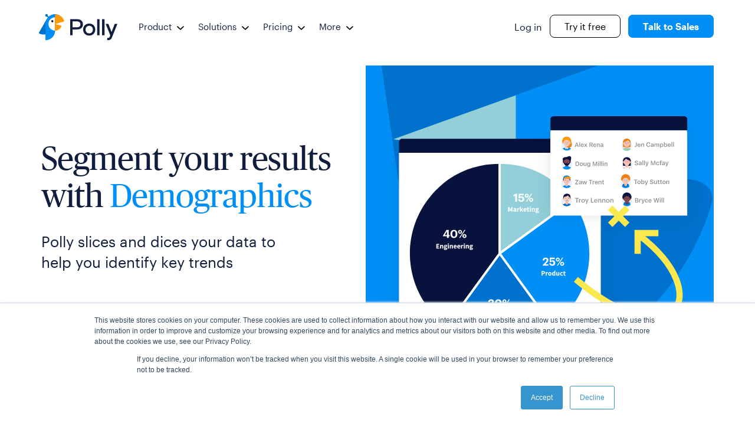

--- FILE ---
content_type: text/html; charset=UTF-8
request_url: https://www.polly.ai/demographics
body_size: 16767
content:
<!doctype html><html lang="en"><head>
	<meta charset="utf-8">
	<style>.hero-button::after {background: url(https://www.polly.ai/hubfs/raw_assets/public/Polly_Pixelmatters2020_Theme/images/cta-image.svg) 100% 100% no-repeat white;}.hero-button:hover::after {background-image: url(https://www.polly.ai/hubfs/raw_assets/public/Polly_Pixelmatters2020_Theme/images/cta-image-hover.svg);}</style>
	<title>Segment your data with Demographics</title>
	
	<link rel="shortcut icon" href="https://www.polly.ai/hubfs/favicon-2.ico">
	
	<meta name="description" content="Get instant feedback and then segment your results with population data to identify key trends.">
	<meta name="url" property="og:url" content="https://www.polly.ai/demographics">
	
	<meta name="image" property="og:image" content="https://5957403.fs1.hubspotusercontent-na1.net/hubfs/5957403/Ad%20Collateral/Ad_Slacktivity.png">
	<meta name="twitter:image" content="https://www.polly.ai/hubfs/Ad%20Collateral/Ad_Slacktivity.png">
	
	
	<meta name="viewport" content="width=device-width, initial-scale=1">

    
    <meta property="og:description" content="Get instant feedback and then segment your results with population data to identify key trends.">
    <meta property="og:title" content="Segment your data with Demographics">
    <meta name="twitter:description" content="Get instant feedback and then segment your results with population data to identify key trends.">
    <meta name="twitter:title" content="Segment your data with Demographics">

    

    
    <style>
a.cta_button{-moz-box-sizing:content-box !important;-webkit-box-sizing:content-box !important;box-sizing:content-box !important;vertical-align:middle}.hs-breadcrumb-menu{list-style-type:none;margin:0px 0px 0px 0px;padding:0px 0px 0px 0px}.hs-breadcrumb-menu-item{float:left;padding:10px 0px 10px 10px}.hs-breadcrumb-menu-divider:before{content:'›';padding-left:10px}.hs-featured-image-link{border:0}.hs-featured-image{float:right;margin:0 0 20px 20px;max-width:50%}@media (max-width: 568px){.hs-featured-image{float:none;margin:0;width:100%;max-width:100%}}.hs-screen-reader-text{clip:rect(1px, 1px, 1px, 1px);height:1px;overflow:hidden;position:absolute !important;width:1px}
</style>

<link class="hs-async-css" rel="preload" href="https://www.polly.ai/hubfs/hub_generated/template_assets/1/35962383300/1763741967147/template_main.min.css" as="style" onload="this.onload=null;this.rel='stylesheet'">
<noscript><link rel="stylesheet" href="https://www.polly.ai/hubfs/hub_generated/template_assets/1/35962383300/1763741967147/template_main.min.css"></noscript>

<style>.overlay{position:fixed;top:0;z-index:9999;display:none;width:100vw;height:100vh;overflow:hidden;background-color:rgba(1,143,246,0.95)}.overlay.active{display:block}.overlay__close{position:absolute;top:32px;right:32px;display:none;cursor:pointer}@media (min-width: 992px){.overlay__close{display:block}}.overlay__wrapper{position:relative;top:50%;margin:0 auto;transform:translate(0, -50%);display:flex;flex-direction:column;align-items:center;max-width:100%;padding:45px 16px;background-color:white}@media (min-width: 992px){.overlay__wrapper{max-width:394px;padding:45px 32px 36px}}.overlay__img{position:absolute;top:-33px;width:61px;height:71px}.overlay__cta-wrapper{display:flex;flex-direction:column;width:100%;margin-bottom:16px;font-size:20px;line-height:1.25}@media (min-width: 992px){.overlay__cta-wrapper{max-width:394px}}.overlay__cta-wrapper img{width:25px;height:25px;margin-right:8px}.overlay__cta-buttons{width:100%;margin-top:21px}.overlay__cta{display:flex;align-items:center;justify-content:center;width:100%;padding:12px 0;font-weight:600 !important;text-align:center;border-color:#07133d;border-radius:8px}</style>


<style>.menu-wrapper{position:relative;display:flex;flex-direction:column}.header__column .menu-wrapper .submenu.level-3 .no-submenu.menu-item {margin-bottom: 8px !important;}.submenu.level-2.resources .has-submenu:nth-child(2)  .submenu.level-3.resources .no-submenu.menu-item { margin-bottom: 11px !important;} div#hs_cos_wrapper_navigation-primary nav.navigation-primary .menu__cta-wrapper a.demo {padding: 9px 24px !important;background-color:#018ff6 !important;color:#fff !important;border-color:#018ff6 !important;font-weight:600 !important;}.menu__button.try {background-color: transparent !important;color: #000 !important;border: 1px solid currentColor !important;font-weight: 500 !important;padding: 9px 24px !important;}.menu__button.try:hover {background-color: transparent !important;color: #0071cc !important;border-color: currentColor !important;}div#hs_cos_wrapper_navigation-primary .menu__wrapper.menu--desktop .submenu.level-3.resources .no-submenu.menu-item {margin-bottom: 8px !important;} @media (min-width: 992px){.menu-wrapper{flex-direction:row;justify-content:flex-start;min-width:auto}}@media (min-width: 992px){a.menu-link:hover{color:#018ff6}}.link-span{width:100%;margin-bottom:0;cursor:pointer}.mobile-button{display:block}.mobile-button.hidden{display:none}.menu--destkop{display:none}@media (min-width: 992px){.menu--destkop{display:block}}.menu__wrapper{position:absolute;top:74px;left:0;display:none;width:100%;padding:23px 0;background:white}@media (min-width: 992px){.menu__wrapper{position:relative;top:0;display:flex;align-items:center;justify-content:space-between;padding:0}}@media (min-width: 992px){.menu--mobile{display:none}}.menu__wrapper.open{z-index:999;display:block;height:calc(100vh - 120px);overflow-y:scroll}@media (min-width: 992px){.menu__wrapper.open{display:none}}.menu__mobile-button{position:relative;right:19px;float:right;cursor:pointer}@media (min-width: 992px){.menu__mobile-button{display:none}}.submenu.level-1>.menu-item>.link-span{position:relative}@media (min-width: 992px){.submenu.level-1>.menu-item:hover>.link-span::after{position:absolute;bottom:1px;left:-4px;width:100%;height:3px;content:'';background-color:#018ff6}}.menu-item .link-span{justify-content:flex-start}.menu-item .link-span a{font-size:18px}.menu-item:last-child{margin-bottom:0}.no-submenu.menu-item .link-span a{font-weight:bold}.has-submenu.menu-item .link-span a{font-weight:400}.menu-arrow{position:relative;top:12px;right:0;display:inline-block;transition:transform 0.3s ease-in}@media (min-width: 992px){.menu-arrow{position:relative;top:2px;right:auto;left:4px;max-width:12px;margin-left:5px;font-size:14px;transition:transform 0.3s ease-in}}@media (min-width: 992px){.menu-item:hover .menu-arrow,.level-2:hover .menu-arrow{transform:rotate(-180deg)}}.has-submenu.menu-item.open>.link-span .menu-link{color:#018ff6}.submenu{display:flex;flex-direction:column}@media (min-width: 992px){.submenu{display:none;flex-direction:row}}.submenu.level-3.menu-item{margin-top:16px;margin-bottom:0}@media (min-width: 992px){.submenu.level-3.menu-item{margin-top:9px}}@media (min-width: 992px){.submenu.level-1{display:flex;align-items:center}}@media (min-width: 992px){.submenu.level-1 .menu-item:hover .submenu,.submenu.level-1 .level-2:hover .submenu{display:flex}}.submenu.level-1 .menu-item{margin-bottom:24px;font-size:28px}@media (min-width: 992px){.submenu.level-1 .menu-item{padding-right:28px;margin-bottom:0}}.submenu.level-1 .menu-item .link-span .menu-link{font-size:28px;line-height:1.29}@media (min-width: 992px){.submenu.level-1 .menu-item .link-span .menu-link{font-size:18px}}.submenu.level-1.open>.menu-item>.link-span .menu-link{margin-bottom:26px;color:#018ff6}.submenu.level-1.open .menu-arrow{transform:rotate(-180deg)}.submenu.level-1.open .menu-arrow>path{fill:#018ff6}.submenu.level-1 .link-span{display:flex;justify-content:space-between;font-size:36px;color:#07133d}@media (min-width: 992px){.submenu.level-1>.menu-item>.link-span{align-items:center;min-height:90px}}.submenu.level-2{display:none;margin-bottom:10px}@media (min-width: 992px){.submenu.level-2{position:absolute;top:89px;left:-48px;z-index:999;display:none;align-items:flex-start;justify-content:flex-start;padding:38px 48px;white-space:nowrap;background-color:white;border:1px solid #e4e3e3;border-top:1px solid #018ff6}}.submenu.level-2 .menu-item{margin-top:16px;margin-right:0px;margin-bottom:0}@media (min-width: 992px){.submenu.level-2 .menu-item{flex:1;margin-top:0;margin-bottom:0px}}.submenu.level-2 .no-submenu.menu-item .link-span .menu-link{font-size:22px;font-weight:600;line-height:1.36}@media (min-width: 992px){.submenu.level-2 .no-submenu.menu-item .link-span .menu-link{font-size:18px}}.submenu.level-2 .has-submenu.menu-item .link-span .menu-link{font-size:12px;font-weight:400;line-height:1.5;color:#018ff6}.submenu.level-2 .menu-item:first-child{margin-top:0;margin-bottom:0}@media (min-width: 992px){.submenu.level-2 .menu-item:first-child{margin-bottom:0px}}.menu-item.no-cursor>.link-span>a{cursor:default}.submenu.level-2.pricing{padding:37px 50px}.submenu.level-2.pricing>.menu-item{margin-right:49px}.submenu.level-1.submenu.level-2:last-child{margin-bottom:0}.menu-item .link-description{margin-top:3px}.submenu.level-3{margin-top:8px}@media (min-width: 992px){.submenu.level-3{display:flex;flex-direction:column;margin-top:9px}}.submenu.level-3 .menu-item .link-span{justify-content:flex-start}.submenu.level-3 .no-submenu.menu-item .link-span .menu-link{font-size:22px;font-weight:600;line-height:1.36;color:#111d3d}@media (min-width: 992px){.submenu.level-3 .no-submenu.menu-item .link-span .menu-link{font-size:18px;line-height:1.44}}@media (min-width: 992px){.submenu.level-3 .no-submenu.menu-item .link-span .menu-link:hover{color:#018ff6}}.link-image{display:none}@media (min-width: 992px){.link-image{display:block;max-width:150px;max-height:150px}}.link-icon{display:none}@media (min-width: 992px){.link-icon{display:block;max-width:40px;max-height:40px;margin-right:6px}}.buttons__wrapper{display:flex;flex-direction:column;padding-bottom:100px}@media (min-width: 992px){.buttons__wrapper{flex-direction:row;align-items:center;padding-top:0;padding-bottom:0;margin-top:0;border:none}}.buttons__bottom-wrapper{margin-top:15px}.menu__button{display:inline-block;width:100%;padding:10px 0;font-size:20px;font-weight:600;line-height:1.25;color:black;text-decoration:none;cursor:pointer;border:none;border-radius:8px;transition:all 0.2s ease}@media (min-width: 992px){.menu__button{display:inline;padding:10px 14px;margin-left:10px;font-size:16px}}@media (min-width: 1200px){.menu__button{padding:10px 24px;margin-left:13px;font-size:16px}}.menu__button.demo{margin-top:15px;font-weight:400;color:#07133d;text-align:center;background:white;border:1px solid #07133d}@media (min-width: 992px){.menu__button.demo{margin-top:0}}@media (min-width: 1200px){.menu__button.demo{padding:7px 24px}}.menu__button.demo:hover{color:#0071cc;border:1px solid #0071cc}.menu__button.try{margin-top:155px;color:white;text-align:center;background:#018ff6}@media (min-width: 992px){.menu__button.try{margin-top:0}}.menu__button.try:hover{background-color:#0071cc}.menu__cta-wrapper{width:100%}@media (min-width: 992px){.menu__cta-wrapper{width:auto}}.menu__cta-wrapper.demo{margin-top:15px}@media (min-width: 992px){.menu__cta-wrapper.demo{margin-top:0}}.menu__cta-wrapper.try{margin-top:155px}@media (min-width: 992px){.menu__cta-wrapper.try{margin-top:0}}.menu__cta-wrapper.login{margin-top:2px}@media (min-width: 992px){.menu__cta-wrapper.login{margin-top:0}}.login{padding:0;margin-top:2px;font-size:28px}@media (min-width: 992px){.login{margin-top:0;font-size:16px;font-weight:400}}.submenu.level-1.open .submenu.level-2{display:flex;display:-webkit-box;-webkit-box-orient:vertical}@media (min-width: 992px){.submenu.level-2.pricing .menu-item:nth-child(2){margin-top:0}}@media (min-width: 992px){.submenu.level-2.resources{display:none;grid-template-columns:1fr 1fr;padding:40px 48px}.submenu.level-2.resources .menu-item{min-width:188px;margin-right:0;white-space:normal}.submenu.level-2.resources .menu-item:nth-child(n+3){margin-top:0px}.submenu.level-2.resources .menu-item:nth-child(odd){margin-right:64px}}.submenu.level-2.product{grid-template-rows:auto auto;grid-template-columns:1fr;row-gap:22px;-moz-column-gap:33px;column-gap:33px}.submenu.level-2.product .menu-item:first-child{grid-row:1 / 1;grid-column:1 / 1;margin-bottom:0px}.submenu.level-2.product .menu-item:nth-child(2){grid-row:2 / 2;grid-column:1 / 1}.submenu.level-2.product .menu-item:last-child{grid-area:1 / 2 / 4 / 2;height:100%}.submenu.level-2.product .submenu.level-3.product{display:flex !important}.submenu.level-2.product .menu-item .link-description{width:157px;margin-top:5px;white-space:normal}@media (min-width: 992px){.submenu.level-1.product .menu-item:hover .submenu{display:grid}}@media (min-width: 992px){.submenu.level-1.product .level-2.product:hover .submenu{display:grid}}.submenu.level-2.pricing .menu-link::before{position:relative;font-family:"Graphik", Georgia, serif;font-weight:normal;line-height:1.44;letter-spacing:normal;content:''}@media (min-width: 992px){.submenu.level-1 .menu-item:hover .submenu,.submenu.level-1 .level-2:hover .submenu{display:flex}.submenu.level-1 .menu-item:hover>.link-span>.menu-link,.submenu.level-1 .level-2:hover{color:#018ff6}.submenu.level-1 .menu-item:hover>.link-span>.menu-arrow>path,.submenu.level-1 .level-2:hover{fill:#018ff6}.submenu.level-1 .menu-item:hover .menu-arrow,.submenu.level-1 .level-2:hover .menu-arrow{transform:rotate(-180deg)}.submenu.level-1.resources .menu-item:hover .submenu,.submenu.level-1.resources .level-2.resources:hover .submenu{display:grid}}div#menu-wrapper-mobile .buttons__wrapper .menu__cta-wrapper a, .buttons__wrapper .menu__cta-wrapper span {box-sizing: border-box !important;}div#menu div#menu-wrapper-mobile .level-2.pricing {padding: 0px 0px;}div#menu-wrapper-mobile .level-2 .link-span a {font-size: 22px;}</style>


<style>.hero{padding-bottom:58px}@media (min-width: 992px){.hero{position:relative;padding-top:16px;padding-bottom:0}}@media (min-width: 992px){.hero__wrapper{display:flex;flex-direction:row-reverse;justify-content:space-between}}@media (min-width: 992px) and (max-width: 1200px){.hero__img-wrapper{display:flex;align-items:center}}.hero__img{width:100%}@media (min-width: 992px){.hero__img{width:auto;max-width:400px;max-height:418px}}@media (min-width: 1200px){.hero__img{max-width:590px;max-height:600px}}.hero__img--desktop{display:none}@media (min-width: 992px){.hero__img--desktop{display:block}}.hero__img--mobile{display:block;width:100%}@media (min-width: 992px){.hero__img--mobile{display:none}}.hero__text-wrapper{display:flex;flex-direction:column;align-items:center;margin-top:36px;text-align:center}@media (min-width: 992px){.hero__text-wrapper{align-items:flex-start;justify-content:center;max-width:557px;margin-top:0;text-align:left}}.hero__label{margin-bottom:10px}@media (min-width: 992px){.hero__label{margin-bottom:20px}}.hero__title--desktop{display:none}@media (min-width: 992px){.hero__title--desktop{display:block}}@media (min-width: 992px){.hero__title--mobile{display:none}}.hero__title--big{font-family:"PublicoHeadline-Roman", Georgia, serif;font-size:42px;font-style:normal;font-weight:normal;font-stretch:normal;line-height:1.13;color:#111d3d;text-decoration:none;letter-spacing:-1px}@media (min-width: 992px){.hero__title--big{font-size:64px}}.hero__description{margin-top:15px}@media (min-width: 992px){.hero__description{max-width:400px;margin-top:29px}}.hero__cta-wrapper{margin-top:53px}@media (min-width: 992px){.hero__cta-wrapper{margin-top:74px}}.hero__links-wrapper{margin-top:51px}@media (min-width: 992px){.hero__links-wrapper{margin-top:100px}}.hero__links-wrapper a{font-weight:600;color:#111d3d}</style>


<style>.title_wrapper span{color: ;} .text--61 {font-size: 45px;line-height: 55px;}</style>


<style>
  .logo-strip__wrapper{display:flex;align-items:center;justify-content:center}.logo-strip__items-wrapper img {max-width: 140px !important;max-height: 60px;}@media (min-width: 992px){.logo-strip__wrapper{display:block}}.logo-strip__items-wrapper{position:relative;display:inline-grid;grid-template-rows:1fr 1fr;grid-template-columns:1fr 1fr;row-gap:31px;-moz-column-gap:30px;column-gap:30px;align-items:center;justify-items:center;padding:45px 0}@media (min-width: 992px){.logo-strip__items-wrapper{display:flex;flex-wrap: wrap;align-items:center;justify-content:space-evenly;padding:46px 0;align-items:center;row-gap: 50px !important;}}.logo-strip__img{max-width:78px}@media (min-width: 992px){.logo-strip__img{max-width:121px;max-height:60px}}.logo-strip__img--width{max-width:132px}@media (min-width: 992px){.logo-strip__img--width{max-width:200px;max-height:60px}}@media (min-width: 992px){.logo-strip img:last-child{margin-right:0}}@media screen and (max-width: 768px) {.logo-strip__items-wrapper img {width: 40%;}}
</style>


<style>.integrations-comp{padding:72px 0 80px}a.btn_learn_more_int {color: #fff;padding: 10px 25px;background-color: #018ff6;display: table;margin-top: 25px;text-decoration: none;border-radius: 10px;}a.btn_learn_more_int:hover {background-color:#0071cc;}@media (min-width: 992px){.integrations-comp{padding:80px 0 65px}}.integrations__wrapper{display:flex;flex-direction:column}@media (min-width: 992px){.integrations__wrapper{flex-direction:row;justify-content:flex-start}}@media (min-width: 992px){.integrations__text-wrapper{max-width:460px}}.integrations__title{text-align:center}@media (min-width: 992px){.integrations__title{text-align:left}}.integrations__link{align-items:center;margin-top:40px;text-align:center}@media (min-width: 992px){.integrations__link{margin-top:26px;text-align:left}}.integrations__link img{margin-left:5px}.integrations__link--desktop{display:none}@media (min-width: 992px){.integrations__link--desktop{display:flex}}.integrations__link--mobile{display:flex}@media (min-width: 992px){.integrations__link--mobile{display:none}}.integrations__item{display:flex;align-content:center;margin-bottom:18px}@media (min-width: 992px){.integrations__item{margin-bottom:17px}}.integrations__item img{width:26px;height:26px}.integrations__item-text{margin-left:15px}@media (min-width: 992px){.integrations__item-text{margin-left:19px}}.integrations__item-text--desktop{display:none}@media (min-width: 992px){.integrations__item-text--desktop{display:block}}@media (min-width: 992px){.integrations__item-text--mobile{display:none}}.integrations__items-wrapper{margin-top:30px}@media (min-width: 992px){.integrations__items-wrapper{margin-top:12px;margin-left:96px}}@media (min-width: 1200px){.integrations__items-wrapper{margin-left:226px}}@media screen and (max-width: 800px) {.integrations-comp a.btn_learn_more_int {margin: 0px auto;margin-top: 25px;}}</style>

<link rel="stylesheet" href="https://www.polly.ai/hubfs/hub_generated/module_assets/1/35962382812/1741822935730/module_feature-details.min.css">

<style>.feature-details{padding-top:16px;padding-bottom:63px}.feature-details__img-wrapper.feature-details__img-wrapper--desktop {justify-content: end;} @media (min-width: 992px){.feature-details{padding-top:60px;padding-bottom:80px}}@media (min-width: 992px){.feature-details__img-wrapper{position:relative;margin-left:26px}}.feature-details__img-wrapper--desktop{display:none}@media (min-width: 992px){.feature-details__img-wrapper--desktop{display:flex;align-items:center;width:100%}}.feature-details__img-wrapper--mobile{display:block}@media (min-width: 768px){.feature-details__img-wrapper--mobile{display:flex;justify-content:center}}@media (min-width: 992px){.feature-details__img-wrapper--mobile{display:none}}.feature-details__img{width:100%;height:auto;-o-object-fit:cover;object-fit:cover}@media (min-width: 768px){.feature-details__img{max-width:500px}}@media (min-width: 992px){.feature-details__img{top:20px;width:467px;max-width:467px}}@media (min-width: 1200px){.feature-details__img{width:620px;max-width:620px}}.feature-details__text-wrapper{display:flex;flex-direction:column;align-items:center}@media (min-width: 992px){.feature-details__text-wrapper{flex-direction:column;align-items:flex-start;justify-content:center;min-width:458px;max-width:458px}}@media (min-width: 992px){.feature-details__text-wrapper--inverted{display:flex;flex-direction:column;justify-content:center}}.feature-details__label{text-align:center}@media (min-width: 992px){.feature-details__label{text-align:left}}.feature-details__title{margin-top:17px;text-align:center}@media (min-width: 992px){.feature-details__title{margin-top:31px;text-align:left}}.feature-details__features-wrapper{margin-top:5px}@media (min-width: 992px){.feature-details__features-wrapper{margin-top:36px}}.feature-details__description{margin-top:33px}.feature-details__img-wrapper--inverted{position:relative}.feature-details__img-wrapper--inverted>.feature-details__img{right:auto}@media (min-width: 992px){.feature-details__img-wrapper--inverted>.feature-details__img{margin-left:-20px}}@media (min-width: 1200px){.feature-details__img-wrapper--inverted>.feature-details__img{margin-left:-30px}}.feature-details__wrapper{display:flex;flex-direction:column}@media (min-width: 992px){.feature-details__wrapper{flex-direction:row}}@media (min-width: 992px){.feature-details__wrapper--inverted{display:flex;flex-direction:row-reverse;justify-content:flex-end}}.feature{display:flex;flex-direction:column;max-width:327px;margin-top:50px}@media (min-width: 992px){.feature{max-width:none;margin-top:60px}}.feature__title{display:flex;align-items:center}.feature__title img{margin-right:10px}@media (min-width: 992px){.feature__title img{position:relative;left:2px;max-width:26px;margin-right:26px}}.feature__description{margin-top:15px}@media (min-width: 992px){.feature__description{margin-top:6px;margin-left:54px}}.feature__url{display:flex;align-items:center;margin-top:24px;color:black;text-decoration:underline;cursor:pointer}@media (min-width: 992px){.feature__url{margin-left:54px}}.feature__url.solo{margin-left:0}@media (min-width: 992px){.feature__url.solo{margin-top:55px}}.feature__url svg{margin-left:7px}@media (min-width: 992px){.feature__url svg{max-width:26px}}@media (min-width: 992px){.feature:first-child{margin-top:0}}</style>


<style>.contact{padding:16px;background-repeat:no-repeat;background-size:cover}.contact__wrapper{display:flex;flex-direction:column;align-items:center;justify-content:center;padding:105px 16px;text-align:center;background:white}.hero-button:hover {color: #fff;text-decoration: none;}@media (min-width: 992px){.contact__wrapper{padding:195px 16px}}.contact__button{padding:15px;color:white;text-decoration:none;background-color:#3030f8;border-radius:5px}@media (min-width: 992px){.contact__title{max-width:734px}}.contact__cta-wrapper{margin-top:48px}.contact.lazy {background-color: #ff9b07;background-image: none !important;}</style>


<style>.feature-gallery-4{padding:71px 0 41px;background-color:#F4F9FF}@media (min-width: 992px){.feature-gallery-4{padding:158px 0 150px}}.feature-gallery-4__wrapper{display:flex;flex-direction:column;overflow:hidden}@media (min-width: 992px){.feature-gallery-4__wrapper{display:flex;flex-direction:row;justify-content:space-between}}.feature-gallery-4__description{margin-top:14px}@media (min-width: 992px){.feature-gallery-4__description{margin-top:18px}}.feature-gallery-4__text-wrapper{text-align:center}@media (min-width: 992px){.feature-gallery-4__text-wrapper{position:relative;max-width:362px;text-align:left}}.feature-gallery-4__item-wrapper{display:flex;margin-top:60px;overflow:scroll}@media (min-width: 992px){.feature-gallery-4__item-wrapper{display:grid;grid-template-rows:repeat(2, 1fr);grid-template-columns:repeat(2, 1fr);row-gap:29px;-moz-column-gap:32px;column-gap:32px;margin-top:0;overflow:initial}}.feature-gallery-4__item-wrapper::-webkit-scrollbar{display:none}.feature-gallery-4__item-wrapper--desktop{display:none}@media (min-width: 992px){.feature-gallery-4__item-wrapper--desktop{display:inline-grid}}@media (min-width: 992px){.feature-gallery-4__item-wrapper--mobile{display:none}}.feature-gallery-4__item{position:relative;margin-left:43px}@media (min-width: 992px){.feature-gallery-4__item{position:relative;margin-left:0}}.feature-gallery-4__url{display:flex;align-items:center;justify-content:center;margin-top:50px;text-align:center}@media (min-width: 992px){.feature-gallery-4__url{justify-content:flex-start;margin-top:27px;text-align:left}}.feature-gallery-4__url img{margin-left:7px}@media (min-width: 992px){.feature-gallery-4__url--mobile{display:none}}.feature-gallery-4__url--desktop{display:none}@media (min-width: 992px){.feature-gallery-4__url--desktop{display:flex}}.feature-gallery-4__image{width:195px;height:216px;-o-object-fit:cover;object-fit:cover}@media (min-width: 992px){.feature-gallery-4__image{width:312px;height:220px}}.feature-gallery-4__image-text{position:absolute;bottom:15px;left:15px}@media (min-width: 992px){.feature-gallery-4__image-text{margin-right:20px}}</style>

<link rel="stylesheet" href="https://www.polly.ai/hubfs/hub_generated/module_assets/1/36421673566/1742914089033/module_overlay.min.css">

<style>.overlay{position:fixed;top:0;z-index:9999;display:none;width:100vw;height:100vh;overflow:hidden;background-color:rgba(1,143,246,0.95)}.overlay.active{display:block}.overlay__close{position:absolute;top:32px;right:32px;display:none;cursor:pointer} @media (min-width: 992px){.overlay__close{display:block}}.overlay__wrapper{position:relative;top:50%;margin:0 auto;transform:translate(0, -50%);display:flex;flex-direction:column;align-items:center;max-width:100%;padding:45px 16px;background-color:white}@media (min-width: 992px){.overlay__wrapper{max-width:394px;padding:45px 32px 36px}}.overlay__img{position:absolute;top:-33px;width:61px;height:71px}.overlay__cta-wrapper{display:flex;flex-direction:column;width:100%;margin-bottom:16px;font-size:20px;line-height:1.25}@media (min-width: 992px){.overlay__cta-wrapper{max-width:394px}}.overlay__cta-wrapper img{width:25px;height:25px;margin-right:8px}.overlay__cta-buttons{width:100%;margin-top:21px}.overlay__cta{display:flex;align-items:center;justify-content:center;width:100%;padding:12px 0;font-weight:600 !important;text-align:center;border-color:#07133d;border-radius:8px}.microsoft_teams_logo.lazy a#cta_button_5957403_c882d524-7dad-45fd-9689-ef4c9920f9f3{background:none;}.btn_google_slides img, .btn_powerpoint img {width: 30px;height: 35px;}</style>


<style>.cta-wrapper { margin-top: 0px;}.footer-cta{display:flex;flex-direction:column;align-items:center}@media (min-width: 992px){.footer-cta{align-items:flex-start}}.footer-cta__title{max-width:327px;margin-bottom:46px;color:white;text-align:center;font-weight:400}@media (min-width: 992px){.footer-cta__title{max-width:460px;text-align:left}}</style> 


<style>.review_main_wrapper {display: flex;justify-content: center;align-items: center;flex-wrap: wrap;flex-direction:row;column-gap:15px;}.review_main_wrapper .review_logo {flex: 1;}.review_main_wrapper .review_logo a img {margin: 0px auto;display: table;}.review_main_wrapper {display: flex;justify-content: center;align-items: center;flex-wrap: wrap;flex-direction:row;column-gap:15px;}div#hs_cos_wrapper_module_16547610282363 {width: 80%;margin-top: 65px;}.review_main_wrapper .review_logo:first-child {flex:2;}@media screen and (max-width: 767px) {div#hs_cos_wrapper_module_16547610282363 {width: 100%;}}</style> 


<style>.footer-menu{background:#07133d}.footer-menu__wrapper{display:flex;justify-content:center}@media (min-width: 992px){.footer-menu__wrapper{display:block}}.footer-link{color:white}.footer-submenu.level-1{display:inline-grid;grid-template-columns:repeat(2, 1fr);row-gap:40px;-moz-column-gap:30px;column-gap:30px}@media (min-width: 768px){.footer-submenu.level-1{grid-template-columns:repeat(3, 1fr)}}@media (min-width: 992px){.footer-submenu.level-1{row-gap:72px;-moz-column-gap:16px;column-gap:16px}}.footer-submenu.level-1 .footer-link-span .footer-link{font-weight:bold;color:white;text-decoration:none}.footer-submenu.level-2{display:flex;flex-direction:column;max-width:142px}@media (min-width: 992px){.footer-submenu.level-2{max-width:none;margin-top:14px}}.footer-submenu.level-2>.footer-submenu__wrapper{margin-top:7px}@media (min-width: 992px){.footer-submenu.level-2 .footer-submenu__wrapper:first-child{margin-top:0}}.footer-submenu.level-2 .footer-link-span .footer-link{font-size:12px;font-weight:400}@media (min-width: 992px){.footer-submenu.level-2 .footer-link-span .footer-link{font-size:14px}}</style>


<style>.legal-wrapper__item .social-url img {height: 100%;padding: 0px 16px 0px 0px;}.footer-resources__wrapper{display:flex;flex-direction:column;align-items:center}@media (min-width: 992px){.footer-resources__wrapper{flex-direction:row;justify-content:space-between}}.social-wrapper{display:flex;align-items:center;justify-content:center}@media (min-width: 992px){.social-wrapper{position:relative;top:2px;left:-3px}}.social-wrapper__item{margin-right:16px}.legal-wrapper{display:flex;justify-content:center;padding:0 20px;margin-top:30px}@media (min-width: 992px){.legal-wrapper{width:auto;padding:0;padding-right:30px;margin-top:0}}.legal-wrapper__item{margin-left:15px}@media (min-width: 992px){.legal-wrapper__item{margin-left:17px}}.social_img{max-width:24px;max-height:24px}.social-url{color:white;text-decoration:none}.legal-wrapper .legal-wrapper__item:nth-child(4) img{width: 20px !important;height: 17px !important;}.legal-wrapper {align-items: center;}.legal-wrapper__item .social-url img {width: 22px !important;}.footer-resources__wrapper .legal-wrapper {padding-right: 0px;}.legal-wrapper__item:nth-child(6) img {width: 30px !important;}</style>

    

    
<!--  Added by GoogleAnalytics integration -->
<script>
var _hsp = window._hsp = window._hsp || [];
_hsp.push(['addPrivacyConsentListener', function(consent) { if (consent.allowed || (consent.categories && consent.categories.analytics)) {
  (function(i,s,o,g,r,a,m){i['GoogleAnalyticsObject']=r;i[r]=i[r]||function(){
  (i[r].q=i[r].q||[]).push(arguments)},i[r].l=1*new Date();a=s.createElement(o),
  m=s.getElementsByTagName(o)[0];a.async=1;a.src=g;m.parentNode.insertBefore(a,m)
})(window,document,'script','//www.google-analytics.com/analytics.js','ga');
  ga('create','UA-80076306-1','auto');
  ga('send','pageview');
}}]);
</script>

<!-- /Added by GoogleAnalytics integration -->

<!--  Added by GoogleAnalytics4 integration -->
<script>
var _hsp = window._hsp = window._hsp || [];
window.dataLayer = window.dataLayer || [];
function gtag(){dataLayer.push(arguments);}

var useGoogleConsentModeV2 = true;
var waitForUpdateMillis = 1000;


if (!window._hsGoogleConsentRunOnce) {
  window._hsGoogleConsentRunOnce = true;

  gtag('consent', 'default', {
    'ad_storage': 'denied',
    'analytics_storage': 'denied',
    'ad_user_data': 'denied',
    'ad_personalization': 'denied',
    'wait_for_update': waitForUpdateMillis
  });

  if (useGoogleConsentModeV2) {
    _hsp.push(['useGoogleConsentModeV2'])
  } else {
    _hsp.push(['addPrivacyConsentListener', function(consent){
      var hasAnalyticsConsent = consent && (consent.allowed || (consent.categories && consent.categories.analytics));
      var hasAdsConsent = consent && (consent.allowed || (consent.categories && consent.categories.advertisement));

      gtag('consent', 'update', {
        'ad_storage': hasAdsConsent ? 'granted' : 'denied',
        'analytics_storage': hasAnalyticsConsent ? 'granted' : 'denied',
        'ad_user_data': hasAdsConsent ? 'granted' : 'denied',
        'ad_personalization': hasAdsConsent ? 'granted' : 'denied'
      });
    }]);
  }
}

gtag('js', new Date());
gtag('set', 'developer_id.dZTQ1Zm', true);
gtag('config', 'G-0T7DWE6SWY');
</script>
<script async src="https://www.googletagmanager.com/gtag/js?id=G-0T7DWE6SWY"></script>

<!-- /Added by GoogleAnalytics4 integration -->

<!--  Added by GoogleTagManager integration -->
<script>
var _hsp = window._hsp = window._hsp || [];
window.dataLayer = window.dataLayer || [];
function gtag(){dataLayer.push(arguments);}

var useGoogleConsentModeV2 = true;
var waitForUpdateMillis = 1000;



var hsLoadGtm = function loadGtm() {
    if(window._hsGtmLoadOnce) {
      return;
    }

    if (useGoogleConsentModeV2) {

      gtag('set','developer_id.dZTQ1Zm',true);

      gtag('consent', 'default', {
      'ad_storage': 'denied',
      'analytics_storage': 'denied',
      'ad_user_data': 'denied',
      'ad_personalization': 'denied',
      'wait_for_update': waitForUpdateMillis
      });

      _hsp.push(['useGoogleConsentModeV2'])
    }

    (function(w,d,s,l,i){w[l]=w[l]||[];w[l].push({'gtm.start':
    new Date().getTime(),event:'gtm.js'});var f=d.getElementsByTagName(s)[0],
    j=d.createElement(s),dl=l!='dataLayer'?'&l='+l:'';j.async=true;j.src=
    'https://www.googletagmanager.com/gtm.js?id='+i+dl;f.parentNode.insertBefore(j,f);
    })(window,document,'script','dataLayer','GTM-PLF59JH');

    window._hsGtmLoadOnce = true;
};

_hsp.push(['addPrivacyConsentListener', function(consent){
  if(consent.allowed || (consent.categories && consent.categories.analytics)){
    hsLoadGtm();
  }
}]);

</script>

<!-- /Added by GoogleTagManager integration -->

    <link rel="canonical" href="https://www.polly.ai/demographics">


  

<meta property="og:type" content="Page">
<meta property="og:site_name" content="Polly">
<meta property="og:image" content="https://www.polly.ai/hubfs/Ad%20Collateral/Ad_Slacktivity.png">
<meta property="og:image:width" content="2000">
<meta property="og:image:height" content="1047">

<meta name="twitter:image" content="https://www.polly.ai/hubfs/Ad%20Collateral/Ad_Slacktivity.png">


<meta property="og:url" content="https://www.polly.ai/demographics">
<meta name="twitter:card" content="summary_large_image">
<meta http-equiv="content-language" content="en">






  
<meta name="generator" content="HubSpot"></head>

<body>
<!--  Added by GoogleTagManager integration -->
<noscript><iframe src="https://www.googletagmanager.com/ns.html?id=GTM-PLF59JH" height="0" width="0" style="display:none;visibility:hidden"></iframe></noscript>

<!-- /Added by GoogleTagManager integration -->

	<div class="body-wrapper   hs-content-id-93777232664 hs-site-page page "> 
		<div data-global-resource-path="Polly_Pixelmatters2020_Theme/templates/partials/header.html"><header class="header">
  <div class="container">
    <div class="content-wrapper">
      <div class="header__logo header__logo--main">
        <div id="hs_cos_wrapper_site_logo" class="hs_cos_wrapper hs_cos_wrapper_widget hs_cos_wrapper_type_module widget-type-logo" style="" data-hs-cos-general-type="widget" data-hs-cos-type="module">
  






















  
  <span id="hs_cos_wrapper_site_logo_hs_logo_widget" class="hs_cos_wrapper hs_cos_wrapper_widget hs_cos_wrapper_type_logo" style="" data-hs-cos-general-type="widget" data-hs-cos-type="logo"><a href="https://www.polly.ai" id="hs-link-site_logo_hs_logo_widget" style="border-width:0px;border:0px;"><img src="https://www.polly.ai/hubfs/logo-logo.svg" class="hs-image-widget " height="44" style="height: auto;width:133px;border-width:0px;border:0px;" width="133" alt="Polly-logo" title="Polly-logo" loading="eager"></a></span>
</div>
      </div>
      <div class="header__column">
        <div class="header__row-2">
          <div class="header__navigation header--element">
            <div id="hs_cos_wrapper_navigation-primary" class="hs_cos_wrapper hs_cos_wrapper_widget hs_cos_wrapper_type_module" style="" data-hs-cos-general-type="widget" data-hs-cos-type="module">































<nav aria-label="Main menu" class="navigation-primary">
  <div class="menu__wrapper menu--desktop">
    <div class="menu-wrapper">
      


<div class="submenu_custom submenu level-1 product" aria-hidden="false">
  
  
<div class="has-submenu menu-item no-cursor">
  <div class="link-span level-1">
    
    
    
    <a href="javascript:;" class="menu-link text level-1">Product</a>
    
    <svg class="menu-arrow level-1" xmlns="http://www.w3.org/2000/svg" width="17" height="9" fill="none" viewbox="0 0 17 9">
      <path class="level-1" fill="#000" fill-rule="evenodd" d="M14.59.34c.485-.454 1.274-.454 1.76 0 .485.457.485 1.196 0 1.652L9.239 8.659c-.486.455-1.275.455-1.762 0L.364 1.992C-.121 1.536-.121.797.364.341c.486-.455 1.275-.455 1.761 0L8.36 6.186 14.59.341z" clip-rule="evenodd" />
    </svg>
    
  </div>
  
  


<div class="submenu_custom submenu level-2 product" aria-hidden="true">
  
  
<div class="has-submenu menu-item no-cursor">
  <div class="link-span level-2">
    
    
    
    <a href="javascript:;" class="menu-link text level-2">Features</a>
    
  </div>
  
  


<div class="submenu_custom submenu level-3 product" aria-hidden="true">
  
  
<div class="no-submenu menu-item">
  <div class="link-span level-3">
    
    
    
    <a href="https://www.polly.ai/polls-and-surveys" class="menu-link text level-3">Polls &amp; Surveys</a>
    
  </div>
  
  
  
  

  

</div>

  
  
<div class="no-submenu menu-item">
  <div class="link-span level-3">
    
    
    
    <a href="https://www.polly.ai/qa" class="menu-link text level-3">Q&amp;A</a>
    
  </div>
  
  
  
  

  

</div>

  
  
<div class="no-submenu menu-item">
  <div class="link-span level-3">
    
    
    
    <a href="https://www.polly.ai/suggestion-box" class="menu-link text level-3">Suggestion Box</a>
    
  </div>
  
  
  
  

  

</div>

  
  
<div class="no-submenu menu-item">
  <div class="link-span level-3">
    
    
    
    <a href="https://www.polly.ai/pulse-surveys" class="menu-link text level-3">Pulse Surveys</a>
    
  </div>
  
  
  
  

  

</div>

  
  
<div class="no-submenu menu-item">
  <div class="link-span level-3">
    
    
    
    <a href="https://www.polly.ai/standups" class="menu-link text level-3">Standups</a>
    
  </div>
  
  
  
  

  

</div>

  
  
<div class="no-submenu menu-item">
  <div class="link-span level-3">
    
    
    
    <a href="https://www.polly.ai/live-quizzes" class="menu-link text level-3">Live Quizzes</a>
    
  </div>
  
  
  
  

  

</div>

  
  
<div class="no-submenu menu-item">
  <div class="link-span level-3">
    
    
    
    <a href="https://www.polly.ai/workflows" class="menu-link text level-3">Workflows</a>
    
  </div>
  
  
  
  

  

</div>

  
  
<div class="no-submenu menu-item">
  <div class="link-span level-3">
    
    
    
    <a href="https://www.polly.ai/team-building" class="menu-link text level-3">Team Building</a>
    
  </div>
  
  
  
  

  

</div>

  
  
  
</div>


  

</div>

  
  
<div class="has-submenu menu-item no-cursor">
  <div class="link-span level-2">
    
    
    
    <a href="javascript:;" class="menu-link text level-2">Products</a>
    
  </div>
  
  


<div class="submenu_custom submenu level-3 product" aria-hidden="true">
  
  
<div class="no-submenu menu-item">
  <div class="link-span level-3">
    
    
    
    <a href="https://www.polly.ai/slack-poll" class="menu-link text level-3">Polly for Slack</a>
    
  </div>
  
  
  
  

  

</div>

  
  
<div class="no-submenu menu-item">
  <div class="link-span level-3">
    
    
    
    <a href="https://www.polly.ai/microsoft-teams" class="menu-link text level-3">Polly for Microsoft Teams</a>
    
  </div>
  
  
  
  

  

</div>

  
  
<div class="no-submenu menu-item">
  <div class="link-span level-3">
    
    
    
    <a href="https://www.polly.ai/polly-for-zoom-apps" class="menu-link text level-3">Polly for Zoom Apps</a>
    
  </div>
  
  
  
  

  

</div>

  
  
<div class="no-submenu menu-item">
  <div class="link-span level-3">
    
    
    
    <a href="https://www.polly.ai/polly-for-google-meet" class="menu-link text level-3">Polly for Google Meet</a>
    
  </div>
  
  
  
  

  

</div>

  
  
<div class="no-submenu menu-item">
  <div class="link-span level-3">
    
    
    
    <a href="https://www.polly.ai/google-slides" class="menu-link text level-3">Polly for Google Slides</a>
    
  </div>
  
  
  
  

  

</div>

  
  
<div class="no-submenu menu-item">
  <div class="link-span level-3">
    
    
    
    <a href="https://www.polly.ai/powerpoint" class="menu-link text level-3">Polly for PowerPoint</a>
    
  </div>
  
  
  
  

  

</div>

  
  
<div class="no-submenu menu-item">
  <div class="link-span level-3">
    
    
    
    <a href="https://www.polly.ai/enterprise" class="menu-link text level-3">Polly for Enterprise</a>
    
  </div>
  
  
  
  

  

</div>

  
  
  
</div>


  

</div>

  
  
  
</div>


  

</div>

  
  
  
</div>


      


<div class="submenu_custom submenu level-1 " aria-hidden="false">
  
  
<div class="has-submenu menu-item no-cursor">
  <div class="link-span level-1">
    
    
    
    <a href="javascript:;" class="menu-link text level-1">Solutions</a>
    
    <svg class="menu-arrow level-1" xmlns="http://www.w3.org/2000/svg" width="17" height="9" fill="none" viewbox="0 0 17 9">
      <path class="level-1" fill="#000" fill-rule="evenodd" d="M14.59.34c.485-.454 1.274-.454 1.76 0 .485.457.485 1.196 0 1.652L9.239 8.659c-.486.455-1.275.455-1.762 0L.364 1.992C-.121 1.536-.121.797.364.341c.486-.455 1.275-.455 1.761 0L8.36 6.186 14.59.341z" clip-rule="evenodd" />
    </svg>
    
  </div>
  
  


<div class="submenu_custom submenu level-2 " aria-hidden="true">
  
  
<div class="has-submenu menu-item no-cursor">
  <div class="link-span level-2">
    
    
    
    <a href="javascript:;" class="menu-link text level-2">Use Cases</a>
    
  </div>
  
  


<div class="submenu_custom submenu level-3 " aria-hidden="true">
  
  
<div class="no-submenu menu-item">
  <div class="link-span level-3">
    
    
    
    <a href="https://www.polly.ai/presentations" class="menu-link text level-3">Presentations and events</a>
    
  </div>
  
  
  
  

  

</div>

  
  
<div class="no-submenu menu-item">
  <div class="link-span level-3">
    
    
    
    <a href="https://www.polly.ai/employee-engagement" class="menu-link text level-3">Employee engagement</a>
    
  </div>
  
  
  
  

  

</div>

  
  
<div class="no-submenu menu-item">
  <div class="link-span level-3">
    
    
    
    <a href="https://www.polly.ai/employee-onboarding-workflow" class="menu-link text level-3">New employee onboarding</a>
    
  </div>
  
  
  
  

  

</div>

  
  
<div class="no-submenu menu-item">
  <div class="link-span level-3">
    
    
    
    <a href="https://www.polly.ai/product-development" class="menu-link text level-3">Product development</a>
    
  </div>
  
  
  
  

  

</div>

  
  
<div class="no-submenu menu-item">
  <div class="link-span level-3">
    
    
    
    <a href="https://www.polly.ai/meeting-management" class="menu-link text level-3">Meeting management</a>
    
  </div>
  
  
  
  

  

</div>

  
  
<div class="no-submenu menu-item">
  <div class="link-span level-3">
    
    
    
    <a href="https://www.polly.ai/feedback-coaching" class="menu-link text level-3">Feedback and coaching</a>
    
  </div>
  
  
  
  

  

</div>

  
  
<div class="no-submenu menu-item">
  <div class="link-span level-3">
    
    
    
    <a href="https://www.polly.ai/internal-helpdesk" class="menu-link text level-3">Internal help desk</a>
    
  </div>
  
  
  
  

  

</div>

  
  
  
</div>


  

</div>

  
  
<div class="has-submenu menu-item no-cursor">
  <div class="link-span level-2">
    
    
    
    <a href="javascript:;" class="menu-link text level-2">Teams</a>
    
  </div>
  
  


<div class="submenu_custom submenu level-3 " aria-hidden="true">
  
  
<div class="no-submenu menu-item">
  <div class="link-span level-3">
    
    
    
    <a href="https://www.polly.ai/hr-solutions" class="menu-link text level-3">People Ops</a>
    
  </div>
  
  
  
  

  

</div>

  
  
<div class="no-submenu menu-item">
  <div class="link-span level-3">
    
    
    
    <a href="https://www.polly.ai/internal-communications" class="menu-link text level-3">Internal Comms</a>
    
  </div>
  
  
  
  

  

</div>

  
  
<div class="no-submenu menu-item">
  <div class="link-span level-3">
    
    
    
    <a href="https://www.polly.ai/product-teams" class="menu-link text level-3">Product</a>
    
  </div>
  
  
  
  

  

</div>

  
  
<div class="no-submenu menu-item">
  <div class="link-span level-3">
    
    
    
    <a href="https://www.polly.ai/it-solutions" class="menu-link text level-3">IT</a>
    
  </div>
  
  
  
  

  

</div>

  
  
<div class="no-submenu menu-item">
  <div class="link-span level-3">
    
    
    
    <a href="https://www.polly.ai/educators" class="menu-link text level-3">Educators</a>
    
  </div>
  
  
  
  

  

</div>

  
  
  
</div>


  

</div>

  
  
  
</div>


  

</div>

  
  
  
</div>


      


<div class="submenu_custom submenu level-1 pricing" aria-hidden="false">
  
  
<div class="has-submenu menu-item no-cursor">
  <div class="link-span level-1">
    
    
    
    <a href="javascript:;" class="menu-link text level-1">Pricing</a>
    
    <svg class="menu-arrow level-1" xmlns="http://www.w3.org/2000/svg" width="17" height="9" fill="none" viewbox="0 0 17 9">
      <path class="level-1" fill="#000" fill-rule="evenodd" d="M14.59.34c.485-.454 1.274-.454 1.76 0 .485.457.485 1.196 0 1.652L9.239 8.659c-.486.455-1.275.455-1.762 0L.364 1.992C-.121 1.536-.121.797.364.341c.486-.455 1.275-.455 1.761 0L8.36 6.186 14.59.341z" clip-rule="evenodd" />
    </svg>
    
  </div>
  
  


<div class="submenu_custom submenu level-2 pricing" aria-hidden="true">
  
  
<div class="has-submenu menu-item no-cursor">
  <div class="link-span level-2">
    
    
    
    <a href="javascript:;" class="menu-link text level-2">Products</a>
    
  </div>
  
  


<div class="submenu_custom submenu level-3 pricing" aria-hidden="true">
  
  
<div class="no-submenu menu-item">
  <div class="link-span level-3">
    
    
    
    <a href="https://www.polly.ai/slack-pricing" class="menu-link text level-3">Polly for Slack</a>
    
  </div>
  
  
  
  

  

</div>

  
  
<div class="no-submenu menu-item">
  <div class="link-span level-3">
    
    
    
    <a href="https://www.polly.ai/microsoft-teams-pricing" class="menu-link text level-3">Polly for Microsoft Teams</a>
    
  </div>
  
  
  
  

  

</div>

  
  
<div class="no-submenu menu-item">
  <div class="link-span level-3">
    
    
    
    <a href="https://www.polly.ai/enterprise-pricing?utm_campaign=topnav" class="menu-link text level-3">Polly for Enterprise</a>
    
  </div>
  
  
  
  

  

</div>

  
  
  
</div>


  

</div>

  
  
  
</div>


  

</div>

  
  
  
</div>


      


<div class="submenu_custom submenu level-1 resources" aria-hidden="false">
  
  
<div class="has-submenu menu-item no-cursor">
  <div class="link-span level-1">
    
    
    
    <a href="javascript:;" class="menu-link text active-branch">More</a>
    
    <svg class="menu-arrow level-1" xmlns="http://www.w3.org/2000/svg" width="17" height="9" fill="none" viewbox="0 0 17 9">
      <path class="level-1" fill="#000" fill-rule="evenodd" d="M14.59.34c.485-.454 1.274-.454 1.76 0 .485.457.485 1.196 0 1.652L9.239 8.659c-.486.455-1.275.455-1.762 0L.364 1.992C-.121 1.536-.121.797.364.341c.486-.455 1.275-.455 1.761 0L8.36 6.186 14.59.341z" clip-rule="evenodd" />
    </svg>
    
  </div>
  
  


<div class="submenu_custom submenu level-2 resources" aria-hidden="true">
  
  
<div class="has-submenu menu-item no-cursor">
  <div class="link-span level-2">
    
    
    
    <a href="javascript:;" class="menu-link text active-branch">More Features</a>
    
  </div>
  
  


<div class="submenu_custom submenu level-3 resources" aria-hidden="true">
  
  
<div class="no-submenu menu-item">
  <div class="link-span level-3">
    
    
    
    <a href="https://www.polly.ai/template" class="menu-link text level-3">Templates</a>
    
  </div>
  
  
  
  <p class="link-description text text--2"></p>

  
  

  

</div>

  
  
<div class="no-submenu menu-item">
  <div class="link-span level-3">
    
    
    
    <a href="https://www.polly.ai/demographics" class="menu-link text active-item" aria-current="page">Demographics</a>
    
  </div>
  
  
  
  

  

</div>

  
  
<div class="no-submenu menu-item">
  <div class="link-span level-3">
    
    
    
    <a href="https://www.polly.ai/exports" class="menu-link text level-3">Exports</a>
    
  </div>
  
  
  
  

  

</div>

  
  
<div class="no-submenu menu-item">
  <div class="link-span level-3">
    
    
    
    <a href="https://www.polly.ai/powerful-automation" class="menu-link text level-3">Integrations</a>
    
  </div>
  
  
  
  

  

</div>

  
  
<div class="no-submenu menu-item">
  <div class="link-span level-3">
    
    
    
    <a href="https://www.polly.ai/api-webhooks" class="menu-link text level-3">API &amp; Webhooks</a>
    
  </div>
  
  
  
  

  

</div>

  
  
<div class="no-submenu menu-item">
  <div class="link-span level-3">
    
    
    
    <a href="https://www.polly.ai/real-time-visualization" class="menu-link text level-3">Results Analysis</a>
    
  </div>
  
  
  
  

  

</div>

  
  
  
</div>


  

</div>

  
  
<div class="has-submenu menu-item no-cursor">
  <div class="link-span level-2">
    
    
    
    <a href="javascript:;" class="menu-link text level-2">Resources</a>
    
  </div>
  
  


<div class="submenu_custom submenu level-3 resources" aria-hidden="true">
  
  
<div class="no-submenu menu-item">
  <div class="link-span level-3">
    
    
    
    <a href="https://www.polly.ai/polly-versus-surveys" class="menu-link text level-3">Comparisons</a>
    
  </div>
  
  
  
  

  

</div>

  
  
<div class="no-submenu menu-item">
  <div class="link-span level-3">
    
    
    
    <a href="https://www.polly.ai/webinars" class="menu-link text level-3">Webinars</a>
    
  </div>
  
  
  
  <p class="link-description text text--2"></p>

  
  

  

</div>

  
  
<div class="no-submenu menu-item">
  <div class="link-span level-3">
    
    
    
    <a href="https://www.polly.ai/blog" class="menu-link text level-3">Blog</a>
    
  </div>
  
  
  
  

  

</div>

  
  
<div class="no-submenu menu-item">
  <div class="link-span level-3">
    
    
    
    <a href="https://www.polly.ai/guides" class="menu-link text level-3">Guides</a>
    
  </div>
  
  
  
  

  

</div>

  
  
<div class="no-submenu menu-item">
  <div class="link-span level-3">
    
    
    
    <a href="https://www.polly.ai/customers" class="menu-link text level-3">Customer Stories</a>
    
  </div>
  
  
  
  

  

</div>

  
  
<div class="no-submenu menu-item">
  <div class="link-span level-3">
    
    
    
    <a href="https://www.polly.ai/playbooks" class="menu-link text level-3">Playbooks</a>
    
  </div>
  
  
  
  <p class="link-description text text--2"></p>

  
  

  

</div>

  
  
<div class="no-submenu menu-item">
  <div class="link-span level-3">
    
    
    
    <a href="https://www.polly.ai/help" class="menu-link text level-3">Help Center</a>
    
  </div>
  
  
  
  <p class="link-description text text--2"></p>

  
  

  

</div>

  
  
<div class="no-submenu menu-item">
  <div class="link-span level-3">
    
    
    
    <a href="https://docs.polly.ai/api/" class="menu-link text level-3">API Docs</a>
    
  </div>
  
  
  
  <p class="link-description text text--2"></p>

  
  

  

</div>

  
  
<div class="no-submenu menu-item">
  <div class="link-span level-3">
    
    
    
    <a href="https://www.polly.ai/security" class="menu-link text level-3">Security</a>
    
  </div>
  
  
  
  

  

</div>

  
  
  
</div>


  

</div>

  
  
  
</div>


  

</div>

  
  
  
</div>


    </div>
    <div class="buttons__wrapper"> 
      <div class="menu__cta-wrapper">
      
        <span id="hs_cos_wrapper_navigation-primary_" class="hs_cos_wrapper hs_cos_wrapper_widget hs_cos_wrapper_type_cta" style="" data-hs-cos-general-type="widget" data-hs-cos-type="cta"><!--HubSpot Call-to-Action Code --><span class="hs-cta-wrapper" id="hs-cta-wrapper-95e7c641-b47d-415e-92d7-34b2ea1efbb1"><span class="hs-cta-node hs-cta-95e7c641-b47d-415e-92d7-34b2ea1efbb1" id="hs-cta-95e7c641-b47d-415e-92d7-34b2ea1efbb1"><!--[if lte IE 8]><div id="hs-cta-ie-element"></div><![endif]--><a href="https://cta-redirect.hubspot.com/cta/redirect/5957403/95e7c641-b47d-415e-92d7-34b2ea1efbb1"><img class="hs-cta-img" id="hs-cta-img-95e7c641-b47d-415e-92d7-34b2ea1efbb1" style="border-width:0px;" src="https://no-cache.hubspot.com/cta/default/5957403/95e7c641-b47d-415e-92d7-34b2ea1efbb1.png" alt="Log in"></a></span><script charset="utf-8" src="/hs/cta/cta/current.js"></script><script type="text/javascript"> hbspt.cta._relativeUrls=true;hbspt.cta.load(5957403, '95e7c641-b47d-415e-92d7-34b2ea1efbb1', {"useNewLoader":"true","region":"na1"}); </script></span><!-- end HubSpot Call-to-Action Code --></span>
      
      </div>
      <div class="menu__cta-wrapper try">
        <a class="menu__button try text try-it-free" href="#">Try it free</a>
      </div>
      <div class="menu__cta-wrapper try_test">
        <span id="hs_cos_wrapper_navigation-primary_" class="hs_cos_wrapper hs_cos_wrapper_widget hs_cos_wrapper_type_cta" style="" data-hs-cos-general-type="widget" data-hs-cos-type="cta"><!--HubSpot Call-to-Action Code --><span class="hs-cta-wrapper" id="hs-cta-wrapper-3102fc92-ad49-4f98-828f-5bfb441c3d98"><span class="hs-cta-node hs-cta-3102fc92-ad49-4f98-828f-5bfb441c3d98" id="hs-cta-3102fc92-ad49-4f98-828f-5bfb441c3d98"><!--[if lte IE 8]><div id="hs-cta-ie-element"></div><![endif]--><a href="https://cta-redirect.hubspot.com/cta/redirect/5957403/3102fc92-ad49-4f98-828f-5bfb441c3d98"><img class="hs-cta-img" id="hs-cta-img-3102fc92-ad49-4f98-828f-5bfb441c3d98" style="border-width:0px;" src="https://no-cache.hubspot.com/cta/default/5957403/3102fc92-ad49-4f98-828f-5bfb441c3d98.png" alt="Talk to Sales"></a></span><script charset="utf-8" src="/hs/cta/cta/current.js"></script><script type="text/javascript"> hbspt.cta._relativeUrls=true;hbspt.cta.load(5957403, '3102fc92-ad49-4f98-828f-5bfb441c3d98', {"useNewLoader":"true","region":"na1"}); </script></span><!-- end HubSpot Call-to-Action Code --></span>
      </div>
    </div>
  </div>

  <div id="menu" class="menu__wrapper menu--mobile">
    <div class="container">
      <div id="menu-wrapper-mobile" class="menu-wrapper">
        


<div class="submenu_custom submenu level-1 " aria-hidden="false">
  
  
<div class="has-submenu menu-item no-cursor">
  <div class="link-span level-1">
    
    
    
    <a href="javascript:;" class="menu-link text level-1">Product</a>
    
    <svg class="menu-arrow level-1" xmlns="http://www.w3.org/2000/svg" width="17" height="9" fill="none" viewbox="0 0 17 9">
      <path class="level-1" fill="#000" fill-rule="evenodd" d="M14.59.34c.485-.454 1.274-.454 1.76 0 .485.457.485 1.196 0 1.652L9.239 8.659c-.486.455-1.275.455-1.762 0L.364 1.992C-.121 1.536-.121.797.364.341c.486-.455 1.275-.455 1.761 0L8.36 6.186 14.59.341z" clip-rule="evenodd" />
    </svg>
    
  </div>
  
  


<div class="submenu_custom submenu level-2 " aria-hidden="true">
  
  
<div class="has-submenu menu-item no-cursor">
  <div class="link-span level-2">
    
    
    
    <a href="javascript:;" class="menu-link text level-2">Features</a>
    
  </div>
  
  


<div class="submenu_custom submenu level-3 " aria-hidden="true">
  
  
<div class="no-submenu menu-item">
  <div class="link-span level-3">
    
    
    
    <a href="https://www.polly.ai/polls-and-surveys" class="menu-link text level-3">Polls &amp; Surveys</a>
    
  </div>
  
  
  
  

  

</div>

  
  
<div class="no-submenu menu-item">
  <div class="link-span level-3">
    
    
    
    <a href="https://www.polly.ai/qa" class="menu-link text level-3">Q&amp;A</a>
    
  </div>
  
  
  
  

  

</div>

  
  
<div class="no-submenu menu-item">
  <div class="link-span level-3">
    
    
    
    <a href="https://www.polly.ai/suggestion-box" class="menu-link text level-3">Suggestion Box</a>
    
  </div>
  
  
  
  

  

</div>

  
  
<div class="no-submenu menu-item">
  <div class="link-span level-3">
    
    
    
    <a href="https://www.polly.ai/pulse-surveys" class="menu-link text level-3">Pulse Surveys</a>
    
  </div>
  
  
  
  

  

</div>

  
  
<div class="no-submenu menu-item">
  <div class="link-span level-3">
    
    
    
    <a href="https://www.polly.ai/standups" class="menu-link text level-3">Standups</a>
    
  </div>
  
  
  
  

  

</div>

  
  
<div class="no-submenu menu-item">
  <div class="link-span level-3">
    
    
    
    <a href="https://www.polly.ai/live-quizzes" class="menu-link text level-3">Live Quizzes</a>
    
  </div>
  
  
  
  

  

</div>

  
  
<div class="no-submenu menu-item">
  <div class="link-span level-3">
    
    
    
    <a href="https://www.polly.ai/workflows" class="menu-link text level-3">Workflows</a>
    
  </div>
  
  
  
  

  

</div>

  
  
<div class="no-submenu menu-item">
  <div class="link-span level-3">
    
    
    
    <a href="https://www.polly.ai/team-building" class="menu-link text level-3">Team Building</a>
    
  </div>
  
  
  
  

  

</div>

  
  
  
</div>


  

</div>

  
  
<div class="has-submenu menu-item no-cursor">
  <div class="link-span level-2">
    
    
    
    <a href="javascript:;" class="menu-link text level-2">Products</a>
    
  </div>
  
  


<div class="submenu_custom submenu level-3 " aria-hidden="true">
  
  
<div class="no-submenu menu-item">
  <div class="link-span level-3">
    
    
    
    <a href="https://www.polly.ai/slack-poll" class="menu-link text level-3">Polly for Slack</a>
    
  </div>
  
  
  
  

  

</div>

  
  
<div class="no-submenu menu-item">
  <div class="link-span level-3">
    
    
    
    <a href="https://www.polly.ai/microsoft-teams" class="menu-link text level-3">Polly for Microsoft Teams</a>
    
  </div>
  
  
  
  

  

</div>

  
  
<div class="no-submenu menu-item">
  <div class="link-span level-3">
    
    
    
    <a href="https://www.polly.ai/polly-for-zoom-apps" class="menu-link text level-3">Polly for Zoom Apps</a>
    
  </div>
  
  
  
  

  

</div>

  
  
<div class="no-submenu menu-item">
  <div class="link-span level-3">
    
    
    
    <a href="https://www.polly.ai/polly-for-google-meet" class="menu-link text level-3">Polly for Google Meet</a>
    
  </div>
  
  
  
  

  

</div>

  
  
<div class="no-submenu menu-item">
  <div class="link-span level-3">
    
    
    
    <a href="https://www.polly.ai/google-slides" class="menu-link text level-3">Polly for Google Slides</a>
    
  </div>
  
  
  
  

  

</div>

  
  
<div class="no-submenu menu-item">
  <div class="link-span level-3">
    
    
    
    <a href="https://www.polly.ai/powerpoint" class="menu-link text level-3">Polly for PowerPoint</a>
    
  </div>
  
  
  
  

  

</div>

  
  
<div class="no-submenu menu-item">
  <div class="link-span level-3">
    
    
    
    <a href="https://www.polly.ai/enterprise" class="menu-link text level-3">Polly for Enterprise</a>
    
  </div>
  
  
  
  

  

</div>

  
  
  
</div>


  

</div>

  
  
  
</div>


  

</div>

  
  
  
</div>


        


<div class="submenu_custom submenu level-1 " aria-hidden="false">
  
  
<div class="has-submenu menu-item no-cursor">
  <div class="link-span level-1">
    
    
    
    <a href="javascript:;" class="menu-link text level-1">Solutions</a>
    
    <svg class="menu-arrow level-1" xmlns="http://www.w3.org/2000/svg" width="17" height="9" fill="none" viewbox="0 0 17 9">
      <path class="level-1" fill="#000" fill-rule="evenodd" d="M14.59.34c.485-.454 1.274-.454 1.76 0 .485.457.485 1.196 0 1.652L9.239 8.659c-.486.455-1.275.455-1.762 0L.364 1.992C-.121 1.536-.121.797.364.341c.486-.455 1.275-.455 1.761 0L8.36 6.186 14.59.341z" clip-rule="evenodd" />
    </svg>
    
  </div>
  
  


<div class="submenu_custom submenu level-2 " aria-hidden="true">
  
  
<div class="has-submenu menu-item no-cursor">
  <div class="link-span level-2">
    
    
    
    <a href="javascript:;" class="menu-link text level-2">Use Cases</a>
    
  </div>
  
  


<div class="submenu_custom submenu level-3 " aria-hidden="true">
  
  
<div class="no-submenu menu-item">
  <div class="link-span level-3">
    
    
    
    <a href="https://www.polly.ai/presentations" class="menu-link text level-3">Presentations and events</a>
    
  </div>
  
  
  
  

  

</div>

  
  
<div class="no-submenu menu-item">
  <div class="link-span level-3">
    
    
    
    <a href="https://www.polly.ai/employee-engagement" class="menu-link text level-3">Employee engagement</a>
    
  </div>
  
  
  
  

  

</div>

  
  
<div class="no-submenu menu-item">
  <div class="link-span level-3">
    
    
    
    <a href="https://www.polly.ai/employee-onboarding-workflow" class="menu-link text level-3">New employee onboarding</a>
    
  </div>
  
  
  
  

  

</div>

  
  
<div class="no-submenu menu-item">
  <div class="link-span level-3">
    
    
    
    <a href="https://www.polly.ai/product-development" class="menu-link text level-3">Product development</a>
    
  </div>
  
  
  
  

  

</div>

  
  
<div class="no-submenu menu-item">
  <div class="link-span level-3">
    
    
    
    <a href="https://www.polly.ai/meeting-management" class="menu-link text level-3">Meeting management</a>
    
  </div>
  
  
  
  

  

</div>

  
  
<div class="no-submenu menu-item">
  <div class="link-span level-3">
    
    
    
    <a href="https://www.polly.ai/feedback-coaching" class="menu-link text level-3">Feedback and coaching</a>
    
  </div>
  
  
  
  

  

</div>

  
  
<div class="no-submenu menu-item">
  <div class="link-span level-3">
    
    
    
    <a href="https://www.polly.ai/internal-helpdesk" class="menu-link text level-3">Internal help desk</a>
    
  </div>
  
  
  
  

  

</div>

  
  
  
</div>


  

</div>

  
  
<div class="has-submenu menu-item no-cursor">
  <div class="link-span level-2">
    
    
    
    <a href="javascript:;" class="menu-link text level-2">Teams</a>
    
  </div>
  
  


<div class="submenu_custom submenu level-3 " aria-hidden="true">
  
  
<div class="no-submenu menu-item">
  <div class="link-span level-3">
    
    
    
    <a href="https://www.polly.ai/hr-solutions" class="menu-link text level-3">People Ops</a>
    
  </div>
  
  
  
  

  

</div>

  
  
<div class="no-submenu menu-item">
  <div class="link-span level-3">
    
    
    
    <a href="https://www.polly.ai/internal-communications" class="menu-link text level-3">Internal Comms</a>
    
  </div>
  
  
  
  

  

</div>

  
  
<div class="no-submenu menu-item">
  <div class="link-span level-3">
    
    
    
    <a href="https://www.polly.ai/product-teams" class="menu-link text level-3">Product</a>
    
  </div>
  
  
  
  

  

</div>

  
  
<div class="no-submenu menu-item">
  <div class="link-span level-3">
    
    
    
    <a href="https://www.polly.ai/it-solutions" class="menu-link text level-3">IT</a>
    
  </div>
  
  
  
  

  

</div>

  
  
<div class="no-submenu menu-item">
  <div class="link-span level-3">
    
    
    
    <a href="https://www.polly.ai/educators" class="menu-link text level-3">Educators</a>
    
  </div>
  
  
  
  

  

</div>

  
  
  
</div>


  

</div>

  
  
  
</div>


  

</div>

  
  
  
</div>


        


<div class="submenu_custom submenu level-1 pricing" aria-hidden="false">
  
  
<div class="has-submenu menu-item no-cursor">
  <div class="link-span level-1">
    
    
    
    <a href="javascript:;" class="menu-link text level-1">Pricing</a>
    
    <svg class="menu-arrow level-1" xmlns="http://www.w3.org/2000/svg" width="17" height="9" fill="none" viewbox="0 0 17 9">
      <path class="level-1" fill="#000" fill-rule="evenodd" d="M14.59.34c.485-.454 1.274-.454 1.76 0 .485.457.485 1.196 0 1.652L9.239 8.659c-.486.455-1.275.455-1.762 0L.364 1.992C-.121 1.536-.121.797.364.341c.486-.455 1.275-.455 1.761 0L8.36 6.186 14.59.341z" clip-rule="evenodd" />
    </svg>
    
  </div>
  
  


<div class="submenu_custom submenu level-2 pricing" aria-hidden="true">
  
  
<div class="has-submenu menu-item no-cursor">
  <div class="link-span level-2">
    
    
    
    <a href="javascript:;" class="menu-link text level-2">Products</a>
    
  </div>
  
  


<div class="submenu_custom submenu level-3 pricing" aria-hidden="true">
  
  
<div class="no-submenu menu-item">
  <div class="link-span level-3">
    
    
    
    <a href="https://www.polly.ai/slack-pricing" class="menu-link text level-3">Polly for Slack</a>
    
  </div>
  
  
  
  

  

</div>

  
  
<div class="no-submenu menu-item">
  <div class="link-span level-3">
    
    
    
    <a href="https://www.polly.ai/microsoft-teams-pricing" class="menu-link text level-3">Polly for Microsoft Teams</a>
    
  </div>
  
  
  
  

  

</div>

  
  
<div class="no-submenu menu-item">
  <div class="link-span level-3">
    
    
    
    <a href="https://www.polly.ai/enterprise-pricing?utm_campaign=topnav" class="menu-link text level-3">Polly for Enterprise</a>
    
  </div>
  
  
  
  

  

</div>

  
  
  
</div>


  

</div>

  
  
  
</div>


  

</div>

  
  
  
</div>


        


<div class="submenu_custom submenu level-1 " aria-hidden="false">
  
  
<div class="has-submenu menu-item no-cursor">
  <div class="link-span level-1">
    
    
    
    <a href="javascript:;" class="menu-link text active-branch">More</a>
    
    <svg class="menu-arrow level-1" xmlns="http://www.w3.org/2000/svg" width="17" height="9" fill="none" viewbox="0 0 17 9">
      <path class="level-1" fill="#000" fill-rule="evenodd" d="M14.59.34c.485-.454 1.274-.454 1.76 0 .485.457.485 1.196 0 1.652L9.239 8.659c-.486.455-1.275.455-1.762 0L.364 1.992C-.121 1.536-.121.797.364.341c.486-.455 1.275-.455 1.761 0L8.36 6.186 14.59.341z" clip-rule="evenodd" />
    </svg>
    
  </div>
  
  


<div class="submenu_custom submenu level-2 " aria-hidden="true">
  
  
<div class="has-submenu menu-item no-cursor">
  <div class="link-span level-2">
    
    
    
    <a href="javascript:;" class="menu-link text active-branch">More Features</a>
    
  </div>
  
  


<div class="submenu_custom submenu level-3 " aria-hidden="true">
  
  
<div class="no-submenu menu-item">
  <div class="link-span level-3">
    
    
    
    <a href="https://www.polly.ai/template" class="menu-link text level-3">Templates</a>
    
  </div>
  
  
  
  <p class="link-description text text--2"></p>

  
  

  

</div>

  
  
<div class="no-submenu menu-item">
  <div class="link-span level-3">
    
    
    
    <a href="https://www.polly.ai/demographics" class="menu-link text active-item" aria-current="page">Demographics</a>
    
  </div>
  
  
  
  

  

</div>

  
  
<div class="no-submenu menu-item">
  <div class="link-span level-3">
    
    
    
    <a href="https://www.polly.ai/exports" class="menu-link text level-3">Exports</a>
    
  </div>
  
  
  
  

  

</div>

  
  
<div class="no-submenu menu-item">
  <div class="link-span level-3">
    
    
    
    <a href="https://www.polly.ai/powerful-automation" class="menu-link text level-3">Integrations</a>
    
  </div>
  
  
  
  

  

</div>

  
  
<div class="no-submenu menu-item">
  <div class="link-span level-3">
    
    
    
    <a href="https://www.polly.ai/api-webhooks" class="menu-link text level-3">API &amp; Webhooks</a>
    
  </div>
  
  
  
  

  

</div>

  
  
<div class="no-submenu menu-item">
  <div class="link-span level-3">
    
    
    
    <a href="https://www.polly.ai/real-time-visualization" class="menu-link text level-3">Results Analysis</a>
    
  </div>
  
  
  
  

  

</div>

  
  
  
</div>


  

</div>

  
  
<div class="has-submenu menu-item no-cursor">
  <div class="link-span level-2">
    
    
    
    <a href="javascript:;" class="menu-link text level-2">Resources</a>
    
  </div>
  
  


<div class="submenu_custom submenu level-3 " aria-hidden="true">
  
  
<div class="no-submenu menu-item">
  <div class="link-span level-3">
    
    
    
    <a href="https://www.polly.ai/polly-versus-surveys" class="menu-link text level-3">Comparisons</a>
    
  </div>
  
  
  
  

  

</div>

  
  
<div class="no-submenu menu-item">
  <div class="link-span level-3">
    
    
    
    <a href="https://www.polly.ai/webinars" class="menu-link text level-3">Webinars</a>
    
  </div>
  
  
  
  <p class="link-description text text--2"></p>

  
  

  

</div>

  
  
<div class="no-submenu menu-item">
  <div class="link-span level-3">
    
    
    
    <a href="https://www.polly.ai/blog" class="menu-link text level-3">Blog</a>
    
  </div>
  
  
  
  

  

</div>

  
  
<div class="no-submenu menu-item">
  <div class="link-span level-3">
    
    
    
    <a href="https://www.polly.ai/guides" class="menu-link text level-3">Guides</a>
    
  </div>
  
  
  
  

  

</div>

  
  
<div class="no-submenu menu-item">
  <div class="link-span level-3">
    
    
    
    <a href="https://www.polly.ai/customers" class="menu-link text level-3">Customer Stories</a>
    
  </div>
  
  
  
  

  

</div>

  
  
<div class="no-submenu menu-item">
  <div class="link-span level-3">
    
    
    
    <a href="https://www.polly.ai/playbooks" class="menu-link text level-3">Playbooks</a>
    
  </div>
  
  
  
  <p class="link-description text text--2"></p>

  
  

  

</div>

  
  
<div class="no-submenu menu-item">
  <div class="link-span level-3">
    
    
    
    <a href="https://www.polly.ai/help" class="menu-link text level-3">Help Center</a>
    
  </div>
  
  
  
  <p class="link-description text text--2"></p>

  
  

  

</div>

  
  
<div class="no-submenu menu-item">
  <div class="link-span level-3">
    
    
    
    <a href="https://docs.polly.ai/api/" class="menu-link text level-3">API Docs</a>
    
  </div>
  
  
  
  <p class="link-description text text--2"></p>

  
  

  

</div>

  
  
<div class="no-submenu menu-item">
  <div class="link-span level-3">
    
    
    
    <a href="https://www.polly.ai/security" class="menu-link text level-3">Security</a>
    
  </div>
  
  
  
  

  

</div>

  
  
  
</div>


  

</div>

  
  
  
</div>


  

</div>

  
  
  
</div>


        <div class="buttons__wrapper">
          <div class="menu__cta-wrapper login">
            
              <span id="hs_cos_wrapper_navigation-primary_" class="hs_cos_wrapper hs_cos_wrapper_widget hs_cos_wrapper_type_cta" style="" data-hs-cos-general-type="widget" data-hs-cos-type="cta"><!--HubSpot Call-to-Action Code --><span class="hs-cta-wrapper" id="hs-cta-wrapper-95e7c641-b47d-415e-92d7-34b2ea1efbb1"><span class="hs-cta-node hs-cta-95e7c641-b47d-415e-92d7-34b2ea1efbb1" id="hs-cta-95e7c641-b47d-415e-92d7-34b2ea1efbb1"><!--[if lte IE 8]><div id="hs-cta-ie-element"></div><![endif]--><a href="https://cta-redirect.hubspot.com/cta/redirect/5957403/95e7c641-b47d-415e-92d7-34b2ea1efbb1"><img class="hs-cta-img" id="hs-cta-img-95e7c641-b47d-415e-92d7-34b2ea1efbb1" style="border-width:0px;" src="https://no-cache.hubspot.com/cta/default/5957403/95e7c641-b47d-415e-92d7-34b2ea1efbb1.png" alt="Log in"></a></span><script charset="utf-8" src="/hs/cta/cta/current.js"></script><script type="text/javascript"> hbspt.cta._relativeUrls=true;hbspt.cta.load(5957403, '95e7c641-b47d-415e-92d7-34b2ea1efbb1', {"useNewLoader":"true","region":"na1"}); </script></span><!-- end HubSpot Call-to-Action Code --></span>
            
            
          </div>
          <div class="menu__cta-wrapper try">
            <a class="menu__button try text try-it-free" href="#">Try it free</a>
          </div>
          <div class="menu__cta-wrapper demo">
            <span id="hs_cos_wrapper_navigation-primary_" class="hs_cos_wrapper hs_cos_wrapper_widget hs_cos_wrapper_type_cta" style="" data-hs-cos-general-type="widget" data-hs-cos-type="cta"><!--HubSpot Call-to-Action Code --><span class="hs-cta-wrapper" id="hs-cta-wrapper-3102fc92-ad49-4f98-828f-5bfb441c3d98"><span class="hs-cta-node hs-cta-3102fc92-ad49-4f98-828f-5bfb441c3d98" id="hs-cta-3102fc92-ad49-4f98-828f-5bfb441c3d98"><!--[if lte IE 8]><div id="hs-cta-ie-element"></div><![endif]--><a href="https://cta-redirect.hubspot.com/cta/redirect/5957403/3102fc92-ad49-4f98-828f-5bfb441c3d98"><img class="hs-cta-img" id="hs-cta-img-3102fc92-ad49-4f98-828f-5bfb441c3d98" style="border-width:0px;" src="https://no-cache.hubspot.com/cta/default/5957403/3102fc92-ad49-4f98-828f-5bfb441c3d98.png" alt="Talk to Sales"></a></span><script charset="utf-8" src="/hs/cta/cta/current.js"></script><script type="text/javascript"> hbspt.cta._relativeUrls=true;hbspt.cta.load(5957403, '3102fc92-ad49-4f98-828f-5bfb441c3d98', {"useNewLoader":"true","region":"na1"}); </script></span><!-- end HubSpot Call-to-Action Code --></span>
          </div>

        </div>
      </div>
    </div>
  </div>
  <div id="mobile-button" class="menu__mobile-button">
    <img loading="lazy" class="mobile-button open" src="https://www.polly.ai/hubfs/raw_assets/public/Polly_Pixelmatters2020_Theme/images/menu-open.svg" alt="Open menu icon">
    <img loading="lazy" class="mobile-button close hidden" src="https://www.polly.ai/hubfs/raw_assets/public/Polly_Pixelmatters2020_Theme/images/menu-close.svg" alt="Close menu icon">
  </div>
</nav>

</div>
          </div>
        </div>
      </div>
    </div>
  </div>
</header></div>
		
		<div data-global-resource-path="Polly_Pixelmatters2020_Theme/templates/partials/login-overlay-partial.html"><div id="hs_cos_wrapper_login-overlay" class="hs_cos_wrapper hs_cos_wrapper_widget hs_cos_wrapper_type_module" style="" data-hs-cos-general-type="widget" data-hs-cos-type="module"><div id="login-overlay" class="overlay">
  <img id="close-overlay" class="overlay__close" src="https://www.polly.ai/hubfs/raw_assets/public/Polly_Pixelmatters2020_Theme/images/overlay-close.svg" alt="modal-close">
  <div class="overlay__wrapper">
    <img loading="lazy" class="overlay__img" src="https://www.polly.ai/hubfs/raw_assets/public/Polly_Pixelmatters2020_Theme/images/small-logo.svg" alt="Polly small logo">
    <p class="text text--5 text--bold">Login:</p>
    <div class="overlay__cta-buttons">
      
    </div>
  </div>
</div>

</div></div>
		
<!-- <div class="container"> -->
  <div class="container-fluid">
<div class="row-fluid-wrapper">
<div class="row-fluid">
<div class="span12 widget-span widget-type-cell " style="" data-widget-type="cell" data-x="0" data-w="12">

<div class="row-fluid-wrapper row-depth-1 row-number-1 dnd-section">
<div class="row-fluid ">
<div class="span12 widget-span widget-type-cell dnd-column" style="" data-widget-type="cell" data-x="0" data-w="12">

<div class="row-fluid-wrapper row-depth-1 row-number-2 dnd-row">
<div class="row-fluid ">
<div class="span12 widget-span widget-type-custom_widget dnd-module" style="" data-widget-type="custom_widget" data-x="0" data-w="12">
<div id="hs_cos_wrapper_widget_1674571588803" class="hs_cos_wrapper hs_cos_wrapper_widget hs_cos_wrapper_type_module" style="" data-hs-cos-general-type="widget" data-hs-cos-type="module"><div class="hero" style="margin-bottom: 60px;
">
  
  <img loading="lazy" class="hero__img hero__img--mobile" src="https://www.polly.ai/hubfs/Demographics_Hero1.svg" alt="Demographics in polly">
  
  <div class="container">
    <div class="hero__wrapper">
      
      <div class="hero__img-wrapper">
        <img loading="lazy" width="590" height="600" class="hero__img hero__img--desktop" src="https://www.polly.ai/hubfs/Demographics_Hero1.svg" alt="Demographics in polly">
      </div>
      

      <div class="hero__text-wrapper">
        <p class="hero__label text text--2 text--bold"></p>
        
        <h1 class="hero__title text text--7">
          <span class="hero__title--desktop" style="padding-right: 0px">
            
            <span style="color: #111d3d; opacity: 100">Segment your results with</span>
            
            <span style="color: #008FF5; opacity: 100">Demographics</span>
            
          </span>
          <span class="hero__title--mobile">
            
            <span style="color: #111d3d; opacity: 100">Segment your results with</span>
            
            <span style="color: #008FF5; opacity: 100">Demographics</span>
            
          </span>
        </h1>
        
        <p class="hero__description text text--5">Polly slices and dices your data to help you identify key trends</p>
        
        <div class="hero__cta-wrapper"><span id="hs_cos_wrapper_widget_1674571588803_" class="hs_cos_wrapper hs_cos_wrapper_widget hs_cos_wrapper_type_cta" style="" data-hs-cos-general-type="widget" data-hs-cos-type="cta"><!--HubSpot Call-to-Action Code --><span class="hs-cta-wrapper" id="hs-cta-wrapper-c216ae23-5a24-4c6e-9670-b229a2a791f7"><span class="hs-cta-node hs-cta-c216ae23-5a24-4c6e-9670-b229a2a791f7" id="hs-cta-c216ae23-5a24-4c6e-9670-b229a2a791f7"><!--[if lte IE 8]><div id="hs-cta-ie-element"></div><![endif]--><a href="https://cta-redirect.hubspot.com/cta/redirect/5957403/c216ae23-5a24-4c6e-9670-b229a2a791f7"><img class="hs-cta-img" id="hs-cta-img-c216ae23-5a24-4c6e-9670-b229a2a791f7" style="border-width:0px;" height="56" width="248" src="https://no-cache.hubspot.com/cta/default/5957403/c216ae23-5a24-4c6e-9670-b229a2a791f7.png" alt="Get a demo"></a></span><script charset="utf-8" src="/hs/cta/cta/current.js"></script><script type="text/javascript"> hbspt.cta._relativeUrls=true;hbspt.cta.load(5957403, 'c216ae23-5a24-4c6e-9670-b229a2a791f7', {"useNewLoader":"true","region":"na1"}); </script></span><!-- end HubSpot Call-to-Action Code --></span></div>
        
        
      </div>
    </div>
  </div>
</div>
</div>

</div><!--end widget-span -->
</div><!--end row-->
</div><!--end row-wrapper -->

<div class="row-fluid-wrapper row-depth-1 row-number-3 dnd-row">
<div class="row-fluid ">
<div class="span12 widget-span widget-type-custom_widget dnd-module" style="" data-widget-type="custom_widget" data-x="0" data-w="12">
<div id="hs_cos_wrapper_widget_1674572300943" class="hs_cos_wrapper hs_cos_wrapper_widget hs_cos_wrapper_type_module" style="" data-hs-cos-general-type="widget" data-hs-cos-type="module">

 
	


<div class="title-module title_wrapper" style=";background-color:">
  <div class="container">
    <div class="title-module__wrapper" style="text-align:center;">
      <h2 class="text text--5 text--bold" style="font-family: Graphik,Arial,sans-serif;">
        Trusted by 1000's of organizations for analyzing results
      </h2>
    </div>
  </div>
</div> 
</div>

</div><!--end widget-span -->
</div><!--end row-->
</div><!--end row-wrapper -->

<div class="row-fluid-wrapper row-depth-1 row-number-4 dnd-row">
<div class="row-fluid ">
<div class="span12 widget-span widget-type-custom_widget dnd-module" style="" data-widget-type="custom_widget" data-x="0" data-w="12">
<div id="hs_cos_wrapper_widget_1681735013310" class="hs_cos_wrapper hs_cos_wrapper_widget hs_cos_wrapper_type_module" style="" data-hs-cos-general-type="widget" data-hs-cos-type="module"><div class="logo-strip" id="customer_logo_version_1" style="background-color: #FFFFFF; ">
  <div class="container">
    <div class="logo-strip__wrapper">
      <div class="logo-strip__items-wrapper">         
        
        
        
        

        

        

        
          
          
          
        
          
          
          
        
          
          
          
        
          
          
          
        
          
          
          
        
          
          
          
           

        
          
          
            
            
              
            
            
            <img src="https://www.polly.ai/hubfs/partner%20logos%20-%20blue/Tinder.svg" alt="Tinder" class="" loading="lazy" width="519" height="123" style="max-width: 100%; height: auto;">
          
        
          
          
            
            
              
            
            
            <img src="https://www.polly.ai/hubfs/partner%20logos%20-%20blue/verizon_blue.svg" alt="verizon_blue" class="" loading="lazy" width="658" height="146" style="max-width: 100%; height: auto;">
          
        
          
          
            
            
              
            
            
            <img src="https://www.polly.ai/hubfs/partner%20logos%20-%20blue/Expedia_blue.svg" alt="Expedia_blue" class="" loading="lazy" width="616" height="174" style="max-width: 100%; height: auto;">
          
        
          
          
            
            
              
            
            
            <img src="https://www.polly.ai/hubfs/partner%20logos%20-%20blue/Nubank.svg" alt="Nubank" class="" loading="lazy" width="515" height="284" style="max-width: 100%; height: auto;">
          
        
          
          
            
            
              
            
            
            <img src="https://www.polly.ai/hubfs/partner%20logos%20-%20blue/Okta-v2.svg" alt="Okta-v2" class="" loading="lazy" width="468" height="223" style="max-width: 100%; height: auto;">
          
        
          
          
            
            
              
            
            
            <img src="https://www.polly.ai/hubfs/partner%20logos%20-%20blue/PIMCO.svg" alt="PIMCO" class="" loading="lazy" width="1388" height="166" style="max-width: 100%; height: auto;">
          
        
      </div>
    </div>
  </div>
</div>
</div>

</div><!--end widget-span -->
</div><!--end row-->
</div><!--end row-wrapper -->

<div class="row-fluid-wrapper row-depth-1 row-number-5 dnd-row">
<div class="row-fluid ">
<div class="span12 widget-span widget-type-custom_widget dnd-module" style="" data-widget-type="custom_widget" data-x="0" data-w="12">
<div id="hs_cos_wrapper_widget_1674573277620" class="hs_cos_wrapper hs_cos_wrapper_widget hs_cos_wrapper_type_module" style="" data-hs-cos-general-type="widget" data-hs-cos-type="module">


<div class="integrations-comp" style="background-color: #F6FBFF;">
  <div class="container">
    <div class="integrations__wrapper">
      <div class="integrations__text-wrapper">
        <div class=" text text--2 text--bold"></div>
        <h2 class="integrations__title text text--6 text--bold">Make your Polly results more meaningful</h2>
        
        <a href="https://www.polly.ai/help/slack/demographics" class="btn_learn_more_int text">View user guide</a>
      </div>
      <div class="integrations__items-wrapper">
        
        <div class="integrations__item">
          <img loading="lazy" src="https://www.polly.ai/hubfs/raw_assets/public/Polly_Pixelmatters2020_Theme/images/integrations-features-icon.svg" alt="integrations-features-icon">
          <p class="integrations__item-text integrations__item-text--mobile text text--3">Use population demographics to compare results across different attributes of your survey population</p>
          <p class="integrations__item-text integrations__item-text--desktop text text--4">Use population demographics to compare results across different attributes of your survey population</p>
        </div>
        
        <div class="integrations__item">
          <img loading="lazy" src="https://www.polly.ai/hubfs/raw_assets/public/Polly_Pixelmatters2020_Theme/images/integrations-features-icon.svg" alt="integrations-features-icon">
          <p class="integrations__item-text integrations__item-text--mobile text text--3">Collect confidential team feedback but retain metadata from your results for segmentation analysis</p>
          <p class="integrations__item-text integrations__item-text--desktop text text--4">Collect confidential team feedback but retain metadata from your results for segmentation analysis</p>
        </div>
        
      </div>
      
    </div>
  </div>
</div>
</div>

</div><!--end widget-span -->
</div><!--end row-->
</div><!--end row-wrapper -->

<div class="row-fluid-wrapper row-depth-1 row-number-6 dnd-row">
<div class="row-fluid ">
<div class="span12 widget-span widget-type-custom_widget dnd-module" style="" data-widget-type="custom_widget" data-x="0" data-w="12">
<div id="hs_cos_wrapper_widget_1674574300534" class="hs_cos_wrapper hs_cos_wrapper_widget hs_cos_wrapper_type_module" style="" data-hs-cos-general-type="widget" data-hs-cos-type="module">

 

<div class="feature-details test-feature" style="; background-color: ">
  <div class="feature-details__img-wrapper feature-details__img-wrapper--mobile">
    
    <img width="360" height="247" loading="lazy" class="feature-details__img" src="https://www.polly.ai/hs-fs/hubfs/6-demographics.gif?width=360&amp;height=247&amp;name=6-demographics.gif" alt="6-demographics" srcset="https://www.polly.ai/hs-fs/hubfs/6-demographics.gif?width=180&amp;height=124&amp;name=6-demographics.gif 180w, https://www.polly.ai/hs-fs/hubfs/6-demographics.gif?width=360&amp;height=247&amp;name=6-demographics.gif 360w, https://www.polly.ai/hs-fs/hubfs/6-demographics.gif?width=540&amp;height=371&amp;name=6-demographics.gif 540w, https://www.polly.ai/hs-fs/hubfs/6-demographics.gif?width=720&amp;height=494&amp;name=6-demographics.gif 720w, https://www.polly.ai/hs-fs/hubfs/6-demographics.gif?width=900&amp;height=618&amp;name=6-demographics.gif 900w, https://www.polly.ai/hs-fs/hubfs/6-demographics.gif?width=1080&amp;height=741&amp;name=6-demographics.gif 1080w" sizes="(max-width: 360px) 100vw, 360px">
    
  </div>
  <div class="container">
    <div class="feature-details__wrapper">
      <div class="feature-details__text-wrapper feature-details__text-wrapper">
        <p class="feature-details__label text text--2 text--bold"></p>
        
        
          <h2 class="feature-details__title text text--61" style="font-weight:500">
            <span style="color: #000000; opacity: 100">
              Simple setup to drive 
            </span>
            <span style="color: #018ff6; opacity: 100">
              deeper analysis
            </span>
            
          </h2>
        
             
        
        <p class="feature-details__description text text--3"></p>
        
        <div class="feature-details__features-wrapper">
          
          <div class="feature">
            <div class="feature__title text text--4 text--bold">
              <img loading="lazy" width="26" height="25" src="https://www.polly.ai/hubfs/raw_assets/public/Polly_Pixelmatters2020_Theme/images/features-icon.svg" alt="round checkmark">
              <p>Easy CSV upload</p>
            </div>
            <p class="feature__description text text--3">Upload a simple file with your population data and then leave the analyzing to Polly</p>
            
          </div>
          
          <div class="feature">
            <div class="feature__title text text--4 text--bold">
              <img loading="lazy" width="26" height="25" src="https://www.polly.ai/hubfs/raw_assets/public/Polly_Pixelmatters2020_Theme/images/features-icon.svg" alt="round checkmark">
              <p>No segment limits</p>
            </div>
            <p class="feature__description text text--3">Add an unlimited amount of custom audience segments to keep your data up to date</p>
            
          </div>
          
          <div class="feature">
            <div class="feature__title text text--4 text--bold">
              <img loading="lazy" width="26" height="25" src="https://www.polly.ai/hubfs/raw_assets/public/Polly_Pixelmatters2020_Theme/images/features-icon.svg" alt="round checkmark">
              <p>Granular data control</p>
            </div>
            <p class="feature__description text text--3">Apply retroactively to all of your past results, or select a data-set to only apply to your future results </p>
            
          </div>
          
        </div>
      </div>
      <div class="feature-details__img-wrapper feature-details__img-wrapper--desktop">

        
        <img loading="lazy" width="667" height="459" class="feature-details__img" src="https://www.polly.ai/hs-fs/hubfs/6-demographics.gif?width=667&amp;height=459&amp;name=6-demographics.gif" alt="6-demographics" srcset="https://www.polly.ai/hs-fs/hubfs/6-demographics.gif?width=334&amp;height=230&amp;name=6-demographics.gif 334w, https://www.polly.ai/hs-fs/hubfs/6-demographics.gif?width=667&amp;height=459&amp;name=6-demographics.gif 667w, https://www.polly.ai/hs-fs/hubfs/6-demographics.gif?width=1001&amp;height=689&amp;name=6-demographics.gif 1001w, https://www.polly.ai/hs-fs/hubfs/6-demographics.gif?width=1334&amp;height=918&amp;name=6-demographics.gif 1334w, https://www.polly.ai/hs-fs/hubfs/6-demographics.gif?width=1668&amp;height=1148&amp;name=6-demographics.gif 1668w, https://www.polly.ai/hs-fs/hubfs/6-demographics.gif?width=2001&amp;height=1377&amp;name=6-demographics.gif 2001w" sizes="(max-width: 667px) 100vw, 667px">
        
      </div>
    </div>
  </div>
</div>
</div>

</div><!--end widget-span -->
</div><!--end row-->
</div><!--end row-wrapper -->

<div class="row-fluid-wrapper row-depth-1 row-number-7 dnd-row">
<div class="row-fluid ">
<div class="span12 widget-span widget-type-custom_widget dnd-module" style="" data-widget-type="custom_widget" data-x="0" data-w="12">
<div id="hs_cos_wrapper_widget_1674576036498" class="hs_cos_wrapper hs_cos_wrapper_widget hs_cos_wrapper_type_module" style="" data-hs-cos-general-type="widget" data-hs-cos-type="module"><div class="contact lazy" style="background-image: url('https://www.polly.ai/hubfs/Patterns/CTA%20Patterns/CTA%20Pattern%203.svg')">
  <div class="contact__wrapper">
    <h2 class="contact__title text text--7">Identify key trends with Demographics today</h2>
    
    <div class="contact__cta-wrapper"><span id="hs_cos_wrapper_widget_1674576036498_" class="hs_cos_wrapper hs_cos_wrapper_widget hs_cos_wrapper_type_cta" style="" data-hs-cos-general-type="widget" data-hs-cos-type="cta"><!--HubSpot Call-to-Action Code --><span class="hs-cta-wrapper" id="hs-cta-wrapper-7246bf28-d8c8-48a9-81ed-010eda2d7a5d"><span class="hs-cta-node hs-cta-7246bf28-d8c8-48a9-81ed-010eda2d7a5d" id="hs-cta-7246bf28-d8c8-48a9-81ed-010eda2d7a5d"><!--[if lte IE 8]><div id="hs-cta-ie-element"></div><![endif]--><a href="https://cta-redirect.hubspot.com/cta/redirect/5957403/7246bf28-d8c8-48a9-81ed-010eda2d7a5d"><img class="hs-cta-img" id="hs-cta-img-7246bf28-d8c8-48a9-81ed-010eda2d7a5d" style="border-width:0px;" height="48" width="249" src="https://no-cache.hubspot.com/cta/default/5957403/7246bf28-d8c8-48a9-81ed-010eda2d7a5d.png" alt="Contact Sales"></a></span><script charset="utf-8" src="/hs/cta/cta/current.js"></script><script type="text/javascript"> hbspt.cta._relativeUrls=true;hbspt.cta.load(5957403, '7246bf28-d8c8-48a9-81ed-010eda2d7a5d', {"useNewLoader":"true","region":"na1"}); </script></span><!-- end HubSpot Call-to-Action Code --></span></div>
    
  </div>
</div>

</div>

</div><!--end widget-span -->
</div><!--end row-->
</div><!--end row-wrapper -->

<div class="row-fluid-wrapper row-depth-1 row-number-8 dnd-row">
<div class="row-fluid ">
<div class="span12 widget-span widget-type-custom_widget dnd-module" style="" data-widget-type="custom_widget" data-x="0" data-w="12">
<div id="hs_cos_wrapper_widget_1674576450595" class="hs_cos_wrapper hs_cos_wrapper_widget hs_cos_wrapper_type_module" style="" data-hs-cos-general-type="widget" data-hs-cos-type="module"><div class="feature-gallery-4">
  <div class="container">
    <div class="feature-gallery-4__wrapper">
      <div class="feature-gallery-4__text-wrapper">
        <h2 class="feature-gallery-4__title text text--6 text--bold">Do more with Polly</h2>
        <p class="feature-gallery-4__description text text--3"></p>
        
        <div class="feature-gallery-4__url feature-gallery-4__url--desktop">
          <a class="text text--2 text--bold text--underline" href="https://www.polly.ai/enterprise">Explore Polly for Enterprise</a>
          <img width="23" height="18" src="https://www.polly.ai/hubfs/raw_assets/public/Polly_Pixelmatters2020_Theme/images/link-blue-arrow.svg" alt="Link blue arrow icon">
        </div>
        
      </div>

      <div class="feature-gallery-4__item-wrapper feature-gallery-4__item-wrapper--desktop">
        
        <a href="https://www.polly.ai/open-forum">
          <div class="feature-gallery-4__item">
            <img loading="lazy" width="312" height="220" class="feature-gallery-4__image" src="https://www.polly.ai/hubfs/Patterns/Featured%20Use%20Case%20Gallery%20Module/UC_Internal%20Help%20Desk.svg" alt="UC_Internal Help Desk">
            <span class="feature-gallery-4__image-text text text--4 text--bold text--mobile ">Suggestion Box</span>
          </div>
        </a>
        
        <a href="https://www.polly.ai/internal-helpdesk">
          <div class="feature-gallery-4__item">
            <img loading="lazy" width="312" height="220" class="feature-gallery-4__image" src="https://www.polly.ai/hubfs/Patterns/Featured%20Use%20Case%20Gallery%20Module/UC_Product%20development.svg" alt="UC_Product development">
            <span class="feature-gallery-4__image-text text text--4 text--bold text--mobile ">IT CSAT Workflows</span>
          </div>
        </a>
        
        <a href="https://www.polly.ai/meeting-management">
          <div class="feature-gallery-4__item">
            <img loading="lazy" width="312" height="220" class="feature-gallery-4__image" src="https://www.polly.ai/hubfs/Patterns/Featured%20Use%20Case%20Gallery%20Module/UC_Feedback%20and%20Coaching.svg" alt="UC_Feedback and Coaching">
            <span class="feature-gallery-4__image-text text text--4 text--bold text--mobile ">Polly for Meetings</span>
          </div>
        </a>
        
        <a href="https://www.polly.ai/employee-onboarding-workflow">
          <div class="feature-gallery-4__item">
            <img loading="lazy" width="312" height="220" class="feature-gallery-4__image" src="https://www.polly.ai/hubfs/Patterns/Featured%20Use%20Case%20Gallery%20Module/UC_Meeting%20Management.svg" alt="UC_Meeting Management">
            <span class="feature-gallery-4__image-text text text--4 text--bold text--mobile ">Employee Onboarding Workflows</span>
          </div>
        </a>
        
      </div>
    </div>
  </div>
  <div class="feature-gallery-4__item-wrapper feature-gallery-4__item-wrapper--mobile">
    
    <a href="https://www.polly.ai/open-forum">
      <div class="feature-gallery-4__item">
        <img loading="lazy" width="195" height="216" class="feature-gallery-4__image" src="https://www.polly.ai/hubfs/Patterns/Featured%20Use%20Case%20Gallery%20Module/UC_Internal%20Help%20Desk.svg" alt="UC_Internal Help Desk">
        <span class="feature-gallery-4__image-text text text--4 text--bold text--mobile">Suggestion Box</span>
      </div>
    </a>
    
    <a href="https://www.polly.ai/internal-helpdesk">
      <div class="feature-gallery-4__item">
        <img loading="lazy" width="195" height="216" class="feature-gallery-4__image" src="https://www.polly.ai/hubfs/Patterns/Featured%20Use%20Case%20Gallery%20Module/UC_Product%20development.svg" alt="UC_Product development">
        <span class="feature-gallery-4__image-text text text--4 text--bold text--mobile">IT CSAT Workflows</span>
      </div>
    </a>
    
    <a href="https://www.polly.ai/meeting-management">
      <div class="feature-gallery-4__item">
        <img loading="lazy" width="195" height="216" class="feature-gallery-4__image" src="https://www.polly.ai/hubfs/Patterns/Featured%20Use%20Case%20Gallery%20Module/UC_Feedback%20and%20Coaching.svg" alt="UC_Feedback and Coaching">
        <span class="feature-gallery-4__image-text text text--4 text--bold text--mobile">Polly for Meetings</span>
      </div>
    </a>
    
    <a href="https://www.polly.ai/employee-onboarding-workflow">
      <div class="feature-gallery-4__item">
        <img loading="lazy" width="195" height="216" class="feature-gallery-4__image" src="https://www.polly.ai/hubfs/Patterns/Featured%20Use%20Case%20Gallery%20Module/UC_Meeting%20Management.svg" alt="UC_Meeting Management">
        <span class="feature-gallery-4__image-text text text--4 text--bold text--mobile">Employee Onboarding Workflows</span>
      </div>
    </a>
    
  </div>
  
  <div class="feature-gallery-4__url feature-gallery-4__url--mobile">
    <a class="text text--2 text--bold text--underline" href="https://www.polly.ai/enterprise">Explore Polly for Enterprise</a>
    <img width="23" height="18" src="https://www.polly.ai/hubfs/raw_assets/public/Polly_Pixelmatters2020_Theme/images/link-blue-arrow.svg" alt="Link blue arrow icon ">
  </div>
  
</div>
</div>

</div><!--end widget-span -->
</div><!--end row-->
</div><!--end row-wrapper -->

</div><!--end widget-span -->
</div><!--end row-->
</div><!--end row-wrapper -->

<div class="row-fluid-wrapper row-depth-1 row-number-9 dnd-section">
<div class="row-fluid ">
<div class="span12 widget-span widget-type-cell dnd-column" style="" data-widget-type="cell" data-x="0" data-w="12">

<div class="row-fluid-wrapper row-depth-1 row-number-10 dnd-row">
<div class="row-fluid ">
<div class="span12 widget-span widget-type-custom_widget dnd-module" style="" data-widget-type="custom_widget" data-x="0" data-w="12">
<div id="hs_cos_wrapper_widget_1603286832184" class="hs_cos_wrapper hs_cos_wrapper_widget hs_cos_wrapper_type_module" style="" data-hs-cos-general-type="widget" data-hs-cos-type="module"><div id="overlay" class="overlay">
  <div class="overlay__wrapper">
    <img id="close-free-overlay" src="https://www.polly.ai/hubfs/raw_assets/public/Polly_Pixelmatters2020_Theme/images/close_grey.svg" alt="modal-close">
    <img loading="lazy" class="overlay__img" src="https://www.polly.ai/hubfs/raw_assets/public/Polly_Pixelmatters2020_Theme/images/small-logo.svg" alt="Polly small logo">
    <p class="text text--5 text--bold">Add Polly to:</p>
    <div class="overlay__cta-buttons">
      
        <div class="overlay__cta-wrapper text text--bold"> <span id="hs_cos_wrapper_widget_1603286832184_" class="hs_cos_wrapper hs_cos_wrapper_widget hs_cos_wrapper_type_cta" style="" data-hs-cos-general-type="widget" data-hs-cos-type="cta"><!--HubSpot Call-to-Action Code --><span class="hs-cta-wrapper" id="hs-cta-wrapper-271f5962-3250-4996-a853-490754371f3b"><span class="hs-cta-node hs-cta-271f5962-3250-4996-a853-490754371f3b" id="hs-cta-271f5962-3250-4996-a853-490754371f3b"><!--[if lte IE 8]><div id="hs-cta-ie-element"></div><![endif]--><a href="https://cta-redirect.hubspot.com/cta/redirect/5957403/271f5962-3250-4996-a853-490754371f3b" target="_blank" rel="noopener"><img class="hs-cta-img" id="hs-cta-img-271f5962-3250-4996-a853-490754371f3b" style="border-width:0px;" src="https://no-cache.hubspot.com/cta/default/5957403/271f5962-3250-4996-a853-490754371f3b.png" alt="Slack"></a></span><script charset="utf-8" src="/hs/cta/cta/current.js"></script><script type="text/javascript"> hbspt.cta._relativeUrls=true;hbspt.cta.load(5957403, '271f5962-3250-4996-a853-490754371f3b', {"useNewLoader":"true","region":"na1"}); </script></span><!-- end HubSpot Call-to-Action Code --></span> </div>
      
      
        <div class="overlay__cta-wrapper text text--bold microsoft_teams_logo lazy"> <span id="hs_cos_wrapper_widget_1603286832184_" class="hs_cos_wrapper hs_cos_wrapper_widget hs_cos_wrapper_type_cta" style="" data-hs-cos-general-type="widget" data-hs-cos-type="cta"><!--HubSpot Call-to-Action Code --><span class="hs-cta-wrapper" id="hs-cta-wrapper-0ef6899a-c07c-4170-98a3-2c67c3c2e3cb"><span class="hs-cta-node hs-cta-0ef6899a-c07c-4170-98a3-2c67c3c2e3cb" id="hs-cta-0ef6899a-c07c-4170-98a3-2c67c3c2e3cb"><!--[if lte IE 8]><div id="hs-cta-ie-element"></div><![endif]--><a href="https://cta-redirect.hubspot.com/cta/redirect/5957403/0ef6899a-c07c-4170-98a3-2c67c3c2e3cb" target="_blank" rel="noopener"><img class="hs-cta-img" id="hs-cta-img-0ef6899a-c07c-4170-98a3-2c67c3c2e3cb" style="border-width:0px;" src="https://no-cache.hubspot.com/cta/default/5957403/0ef6899a-c07c-4170-98a3-2c67c3c2e3cb.png" alt="Microsoft Teams"></a></span><script charset="utf-8" src="/hs/cta/cta/current.js"></script><script type="text/javascript"> hbspt.cta._relativeUrls=true;hbspt.cta.load(5957403, '0ef6899a-c07c-4170-98a3-2c67c3c2e3cb', {"useNewLoader":"true","region":"na1"}); </script></span><!-- end HubSpot Call-to-Action Code --></span> </div>
      
      
        <div class="overlay__cta-wrapper text text--bold btn_zoom lazy"> <span id="hs_cos_wrapper_widget_1603286832184_" class="hs_cos_wrapper hs_cos_wrapper_widget hs_cos_wrapper_type_cta" style="" data-hs-cos-general-type="widget" data-hs-cos-type="cta"><!--HubSpot Call-to-Action Code --><span class="hs-cta-wrapper" id="hs-cta-wrapper-4262668d-a007-431c-b173-3d91349b6ca2"><span class="hs-cta-node hs-cta-4262668d-a007-431c-b173-3d91349b6ca2" id="hs-cta-4262668d-a007-431c-b173-3d91349b6ca2"><!--[if lte IE 8]><div id="hs-cta-ie-element"></div><![endif]--><a href="https://cta-redirect.hubspot.com/cta/redirect/5957403/4262668d-a007-431c-b173-3d91349b6ca2" target="_blank" rel="noopener"><img class="hs-cta-img" id="hs-cta-img-4262668d-a007-431c-b173-3d91349b6ca2" style="border-width:0px;" src="https://no-cache.hubspot.com/cta/default/5957403/4262668d-a007-431c-b173-3d91349b6ca2.png" alt="Zoom"></a></span><script charset="utf-8" src="/hs/cta/cta/current.js"></script><script type="text/javascript"> hbspt.cta._relativeUrls=true;hbspt.cta.load(5957403, '4262668d-a007-431c-b173-3d91349b6ca2', {"useNewLoader":"true","region":"na1"}); </script></span><!-- end HubSpot Call-to-Action Code --></span> </div>
      
      
        <div class="overlay__cta-wrapper text text--bold btn_google_meet lazy"> <span id="hs_cos_wrapper_widget_1603286832184_" class="hs_cos_wrapper hs_cos_wrapper_widget hs_cos_wrapper_type_cta" style="" data-hs-cos-general-type="widget" data-hs-cos-type="cta"><!--HubSpot Call-to-Action Code --><span class="hs-cta-wrapper" id="hs-cta-wrapper-93f23cf2-f63b-46ab-97cb-69e78fe16771"><span class="hs-cta-node hs-cta-93f23cf2-f63b-46ab-97cb-69e78fe16771" id="hs-cta-93f23cf2-f63b-46ab-97cb-69e78fe16771"><!--[if lte IE 8]><div id="hs-cta-ie-element"></div><![endif]--><a href="https://cta-redirect.hubspot.com/cta/redirect/5957403/93f23cf2-f63b-46ab-97cb-69e78fe16771" target="_blank" rel="noopener"><img class="hs-cta-img" id="hs-cta-img-93f23cf2-f63b-46ab-97cb-69e78fe16771" style="border-width:0px;" src="https://no-cache.hubspot.com/cta/default/5957403/93f23cf2-f63b-46ab-97cb-69e78fe16771.png" alt="Google Meet"></a></span><script charset="utf-8" src="/hs/cta/cta/current.js"></script><script type="text/javascript"> hbspt.cta._relativeUrls=true;hbspt.cta.load(5957403, '93f23cf2-f63b-46ab-97cb-69e78fe16771', {"useNewLoader":"true","region":"na1"}); </script></span><!-- end HubSpot Call-to-Action Code --></span> </div>
      
      
        <div class="overlay__cta-wrapper text text--bold btn_google_slides lazy"> <span id="hs_cos_wrapper_widget_1603286832184_" class="hs_cos_wrapper hs_cos_wrapper_widget hs_cos_wrapper_type_cta" style="" data-hs-cos-general-type="widget" data-hs-cos-type="cta"><!--HubSpot Call-to-Action Code --><span class="hs-cta-wrapper" id="hs-cta-wrapper-7b3a3b57-314d-466e-af86-49c4d5f0ba22"><span class="hs-cta-node hs-cta-7b3a3b57-314d-466e-af86-49c4d5f0ba22" id="hs-cta-7b3a3b57-314d-466e-af86-49c4d5f0ba22"><!--[if lte IE 8]><div id="hs-cta-ie-element"></div><![endif]--><a href="https://cta-redirect.hubspot.com/cta/redirect/5957403/7b3a3b57-314d-466e-af86-49c4d5f0ba22" target="_blank" rel="noopener"><img class="hs-cta-img" id="hs-cta-img-7b3a3b57-314d-466e-af86-49c4d5f0ba22" style="border-width:0px;" src="https://no-cache.hubspot.com/cta/default/5957403/7b3a3b57-314d-466e-af86-49c4d5f0ba22.png" alt="Google Slides"></a></span><script charset="utf-8" src="/hs/cta/cta/current.js"></script><script type="text/javascript"> hbspt.cta._relativeUrls=true;hbspt.cta.load(5957403, '7b3a3b57-314d-466e-af86-49c4d5f0ba22', {"useNewLoader":"true","region":"na1"}); </script></span><!-- end HubSpot Call-to-Action Code --></span> </div>
      
      
        <div class="overlay__cta-wrapper text text--bold btn_powerpoint lazy"> <span id="hs_cos_wrapper_widget_1603286832184_" class="hs_cos_wrapper hs_cos_wrapper_widget hs_cos_wrapper_type_cta" style="" data-hs-cos-general-type="widget" data-hs-cos-type="cta"><!--HubSpot Call-to-Action Code --><span class="hs-cta-wrapper" id="hs-cta-wrapper-8265f813-3f59-4526-bfc2-eaeaf416e065"><span class="hs-cta-node hs-cta-8265f813-3f59-4526-bfc2-eaeaf416e065" id="hs-cta-8265f813-3f59-4526-bfc2-eaeaf416e065"><!--[if lte IE 8]><div id="hs-cta-ie-element"></div><![endif]--><a href="https://cta-redirect.hubspot.com/cta/redirect/5957403/8265f813-3f59-4526-bfc2-eaeaf416e065" target="_blank" rel="noopener"><img class="hs-cta-img" id="hs-cta-img-8265f813-3f59-4526-bfc2-eaeaf416e065" style="border-width:0px;" src="https://no-cache.hubspot.com/cta/default/5957403/8265f813-3f59-4526-bfc2-eaeaf416e065.png" alt="Powerpoint"></a></span><script charset="utf-8" src="/hs/cta/cta/current.js"></script><script type="text/javascript"> hbspt.cta._relativeUrls=true;hbspt.cta.load(5957403, '8265f813-3f59-4526-bfc2-eaeaf416e065', {"useNewLoader":"true","region":"na1"}); </script></span><!-- end HubSpot Call-to-Action Code --></span> </div>
      
    </div>
  </div>
</div>

</div>

</div><!--end widget-span -->
</div><!--end row-->
</div><!--end row-wrapper -->

</div><!--end widget-span -->
</div><!--end row-->
</div><!--end row-wrapper -->

</div><!--end widget-span -->
</div>
</div>
</div>
<!-- </div> -->

		
		<div data-global-resource-path="Polly_Pixelmatters2020_Theme/templates/partials/footer.html"><footer class="footer">
  <div class="container">
    <div class="footer__wrapper">
      <div class="footer__text-wrapper">
        <div class="cta-wrapper">
          <div id="hs_cos_wrapper_footer_cta" class="hs_cos_wrapper hs_cos_wrapper_widget hs_cos_wrapper_type_module" style="" data-hs-cos-general-type="widget" data-hs-cos-type="module"><div class="footer-cta">
  <h2 class="footer-cta__title text--7">Start using Polly with your team</h2>
  
  <span id="hs_cos_wrapper_footer_cta_" class="hs_cos_wrapper hs_cos_wrapper_widget hs_cos_wrapper_type_cta" style="" data-hs-cos-general-type="widget" data-hs-cos-type="cta"><!--HubSpot Call-to-Action Code --><span class="hs-cta-wrapper" id="hs-cta-wrapper-852031a6-04b9-4730-9b0e-9bf0c7aebc6b"><span class="hs-cta-node hs-cta-852031a6-04b9-4730-9b0e-9bf0c7aebc6b" id="hs-cta-852031a6-04b9-4730-9b0e-9bf0c7aebc6b"><!--[if lte IE 8]><div id="hs-cta-ie-element"></div><![endif]--><a href="https://cta-redirect.hubspot.com/cta/redirect/5957403/852031a6-04b9-4730-9b0e-9bf0c7aebc6b"><img class="hs-cta-img" id="hs-cta-img-852031a6-04b9-4730-9b0e-9bf0c7aebc6b" style="border-width:0px;" src="https://no-cache.hubspot.com/cta/default/5957403/852031a6-04b9-4730-9b0e-9bf0c7aebc6b.png" alt="Sales: 1-888-70-POLLY"></a></span><script charset="utf-8" src="/hs/cta/cta/current.js"></script><script type="text/javascript"> hbspt.cta._relativeUrls=true;hbspt.cta.load(5957403, '852031a6-04b9-4730-9b0e-9bf0c7aebc6b', {"useNewLoader":"true","region":"na1"}); </script></span><!-- end HubSpot Call-to-Action Code --></span>
  
</div>
</div>
        </div>
        <div id="hs_cos_wrapper_module_16547610282363" class="hs_cos_wrapper hs_cos_wrapper_widget hs_cos_wrapper_type_module" style="" data-hs-cos-general-type="widget" data-hs-cos-type="module"><div class="review_main_wrapper">
  <div class="review_logo">
    <a target="_blank" href="https://www.capterra.com/reviews/220058/Polly?utm_source=vendor&amp;utm_medium=badge&amp;utm_campaign=capterra_reviews_badge">
      <img border="0" src="https://assets.capterra.com/badge/f947afafd27342b4e0deb087b10a4691.svg?v=2159381&amp;p=220058" alt="capterra rating" loading="lazy"> 
    </a>
  </div>
  <div class="review_logo">
    <a target="_blank" href="https://www.g2.com/products/polly/reviews">
      
        
        
          
        
         
        <img src="https://www.polly.ai/hubfs/ProductivityBots_BestEstimatedROI_Roi-1.svg" alt="ProductivityBots_BestEstimatedROI_Roi-1" loading="lazy" style="max-width: 100%; height: auto;">
      
    </a>
  </div>
  <div class="review_logo">
     <a target="_blank" href="https://www.g2.com/products/polly/reviews"> 
      
        
        
          
        
         
        <img src="https://www.polly.ai/hubfs/Survey_MomentumLeader_Leader.svg" alt="Survey_MomentumLeader_Leader" loading="lazy" style="max-width: 100%; height: auto;">
      
     </a>
  </div>
</div>
</div>
      </div>
      <div class="footer__menu-wrapper">
        <div id="hs_cos_wrapper_Footer_menu" class="hs_cos_wrapper hs_cos_wrapper_widget hs_cos_wrapper_type_module" style="" data-hs-cos-general-type="widget" data-hs-cos-type="module">



<div class="footer-menu">
  <div class="footer-menu__wrapper">
    

<div class="footer-submenu level-1">
  
  
<div class="footer-submenu__wrapper">
  <div class="footer-link-span">
    
    <a href="javascript:;" class="footer-link text text--3">Features</a>
    
  </div>
  
  

<div class="footer-submenu level-2">
  
  
<div class="footer-submenu__wrapper">
  <div class="footer-link-span">
    
    <a href="https://www.polly.ai/polls-and-surveys" class="footer-link text text--3">Polls &amp; Surveys</a>
    
  </div>
  
  
</div>

  
  
<div class="footer-submenu__wrapper">
  <div class="footer-link-span">
    
    <a href="https://www.polly.ai/qa" class="footer-link text text--3">Q&amp;A</a>
    
  </div>
  
  
</div>

  
  
<div class="footer-submenu__wrapper">
  <div class="footer-link-span">
    
    <a href="https://www.polly.ai/suggestion-box" class="footer-link text text--3">Suggestion Box</a>
    
  </div>
  
  
</div>

  
  
<div class="footer-submenu__wrapper">
  <div class="footer-link-span">
    
    <a href="https://www.polly.ai/pulse-surveys" class="footer-link text text--3">Pulse Surveys</a>
    
  </div>
  
  
</div>

  
  
<div class="footer-submenu__wrapper">
  <div class="footer-link-span">
    
    <a href="https://www.polly.ai/standups" class="footer-link text text--3">Standups</a>
    
  </div>
  
  
</div>

  
  
<div class="footer-submenu__wrapper">
  <div class="footer-link-span">
    
    <a href="https://www.polly.ai/live-quizzes" class="footer-link text text--3">Live Quizzes</a>
    
  </div>
  
  
</div>

  
  
<div class="footer-submenu__wrapper">
  <div class="footer-link-span">
    
    <a href="https://www.polly.ai/workflows" class="footer-link text text--3">Workflows</a>
    
  </div>
  
  
</div>

  
  
<div class="footer-submenu__wrapper">
  <div class="footer-link-span">
    
    <a href="https://www.polly.ai/team-building" class="footer-link text text--3">Team Building</a>
    
  </div>
  
  
</div>

  
</div>


  
</div>

  
  
<div class="footer-submenu__wrapper">
  <div class="footer-link-span">
    
    <a href="javascript:;" class="footer-link text text--3">Use cases</a>
    
  </div>
  
  

<div class="footer-submenu level-2">
  
  
<div class="footer-submenu__wrapper">
  <div class="footer-link-span">
    
    <a href="https://www.polly.ai/presentations" class="footer-link text text--3">Presentations and events</a>
    
  </div>
  
  
</div>

  
  
<div class="footer-submenu__wrapper">
  <div class="footer-link-span">
    
    <a href="https://www.polly.ai/employee-engagement" class="footer-link text text--3">Employee engagement</a>
    
  </div>
  
  
</div>

  
  
<div class="footer-submenu__wrapper">
  <div class="footer-link-span">
    
    <a href="https://www.polly.ai/employee-onboarding-workflow" class="footer-link text text--3">New employee onboarding</a>
    
  </div>
  
  
</div>

  
  
<div class="footer-submenu__wrapper">
  <div class="footer-link-span">
    
    <a href="https://www.polly.ai/product-development" class="footer-link text text--3">Product development</a>
    
  </div>
  
  
</div>

  
  
<div class="footer-submenu__wrapper">
  <div class="footer-link-span">
    
    <a href="https://www.polly.ai/meeting-management" class="footer-link text text--3">Meeting management</a>
    
  </div>
  
  
</div>

  
  
<div class="footer-submenu__wrapper">
  <div class="footer-link-span">
    
    <a href="https://www.polly.ai/feedback-coaching" class="footer-link text text--3">Feedback and coaching</a>
    
  </div>
  
  
</div>

  
  
<div class="footer-submenu__wrapper">
  <div class="footer-link-span">
    
    <a href="https://www.polly.ai/internal-helpdesk" class="footer-link text text--3">Internal help desk</a>
    
  </div>
  
  
</div>

  
</div>


  
</div>

  
  
<div class="footer-submenu__wrapper">
  <div class="footer-link-span">
    
    <a href="javascript:;" class="footer-link text text--3">Teams</a>
    
  </div>
  
  

<div class="footer-submenu level-2">
  
  
<div class="footer-submenu__wrapper">
  <div class="footer-link-span">
    
    <a href="https://www.polly.ai/hr-solutions" class="footer-link text text--3">People Ops</a>
    
  </div>
  
  
</div>

  
  
<div class="footer-submenu__wrapper">
  <div class="footer-link-span">
    
    <a href="https://www.polly.ai/internal-communications" class="footer-link text text--3">Internal Comms</a>
    
  </div>
  
  
</div>

  
  
<div class="footer-submenu__wrapper">
  <div class="footer-link-span">
    
    <a href="https://www.polly.ai/product-teams" class="footer-link text text--3">Product</a>
    
  </div>
  
  
</div>

  
  
<div class="footer-submenu__wrapper">
  <div class="footer-link-span">
    
    <a href="https://www.polly.ai/it-solutions" class="footer-link text text--3">IT</a>
    
  </div>
  
  
</div>

  
  
<div class="footer-submenu__wrapper">
  <div class="footer-link-span">
    
    <a href="https://www.polly.ai/educators" class="footer-link text text--3">Educators</a>
    
  </div>
  
  
</div>

  
</div>


  
</div>

  
  
<div class="footer-submenu__wrapper">
  <div class="footer-link-span">
    
    <a href="javascript:;" class="footer-link text text--3">Comparisons</a>
    
  </div>
  
  

<div class="footer-submenu level-2">
  
  
<div class="footer-submenu__wrapper">
  <div class="footer-link-span">
    
    <a href="https://www.polly.ai/compare-polly-vs-slido" class="footer-link text text--3">vs Slido</a>
    
  </div>
  
  
</div>

  
  
<div class="footer-submenu__wrapper">
  <div class="footer-link-span">
    
    <a href="https://www.polly.ai/compare-polly-vs-polleverywhere" class="footer-link text text--3">vs Poll Everywhere</a>
    
  </div>
  
  
</div>

  
  
<div class="footer-submenu__wrapper">
  <div class="footer-link-span">
    
    <a href="https://www.polly.ai/compare-polly-vs-surveymonkey" class="footer-link text text--3">vs SurveyMonkey</a>
    
  </div>
  
  
</div>

  
  
<div class="footer-submenu__wrapper">
  <div class="footer-link-span">
    
    <a href="https://www.polly.ai/compare-polly-vs-simple-poll" class="footer-link text text--3">vs Simple Poll</a>
    
  </div>
  
  
</div>

  
  
<div class="footer-submenu__wrapper">
  <div class="footer-link-span">
    
    <a href="https://www.polly.ai/compare-polly-vs-google-forms" class="footer-link text text--3">vs Google Forms</a>
    
  </div>
  
  
</div>

  
  
<div class="footer-submenu__wrapper">
  <div class="footer-link-span">
    
    <a href="https://www.polly.ai/compare-polly-vs-microsoft-forms" class="footer-link text text--3">vs Microsoft Forms</a>
    
  </div>
  
  
</div>

  
</div>


  
</div>

  
  
<div class="footer-submenu__wrapper">
  <div class="footer-link-span">
    
    <a href="javascript:;" class="footer-link text text--3">Resources</a>
    
  </div>
  
  

<div class="footer-submenu level-2">
  
  
<div class="footer-submenu__wrapper">
  <div class="footer-link-span">
    
    <a href="https://www.polly.ai/webinars" class="footer-link text text--3">Webinars</a>
    
  </div>
  
  
</div>

  
  
<div class="footer-submenu__wrapper">
  <div class="footer-link-span">
    
    <a href="https://www.polly.ai/blog" class="footer-link text text--3">Blog</a>
    
  </div>
  
  
</div>

  
  
<div class="footer-submenu__wrapper">
  <div class="footer-link-span">
    
    <a href="https://www.polly.ai/guides" class="footer-link text text--3">Guides</a>
    
  </div>
  
  
</div>

  
  
<div class="footer-submenu__wrapper">
  <div class="footer-link-span">
    
    <a href="https://www.polly.ai/customers" class="footer-link text text--3">Customer Stories</a>
    
  </div>
  
  
</div>

  
  
<div class="footer-submenu__wrapper">
  <div class="footer-link-span">
    
    <a href="https://www.polly.ai/playbooks" class="footer-link text text--3">Playbooks</a>
    
  </div>
  
  
</div>

  
  
<div class="footer-submenu__wrapper">
  <div class="footer-link-span">
    
    <a href="https://www.polly.ai/help" class="footer-link text text--3">Help Center</a>
    
  </div>
  
  
</div>

  
  
<div class="footer-submenu__wrapper">
  <div class="footer-link-span">
    
    <a href="https://docs.polly.ai/api/" class="footer-link text text--3">API Docs</a>
    
  </div>
  
  
</div>

  
  
<div class="footer-submenu__wrapper">
  <div class="footer-link-span">
    
    <a href="https://www.polly.ai/security" class="footer-link text text--3">Security</a>
    
  </div>
  
  
</div>

  
</div>


  
</div>

  
  
<div class="footer-submenu__wrapper">
  <div class="footer-link-span">
    
    <a href="javascript:;" class="footer-link text text--3">Company</a>
    
  </div>
  
  

<div class="footer-submenu level-2">
  
  
<div class="footer-submenu__wrapper">
  <div class="footer-link-span">
    
    <a href="https://www.polly.ai/about" class="footer-link text text--3">About us</a>
    
  </div>
  
  
</div>

  
  
<div class="footer-submenu__wrapper">
  <div class="footer-link-span">
    
    <a href="https://www.polly.ai/careers" class="footer-link text text--3">Careers</a>
    
  </div>
  
  
</div>

  
  
<div class="footer-submenu__wrapper">
  <div class="footer-link-span">
    
    <a href="https://www.polly.ai/privacy" class="footer-link text text--3">Privacy Policy</a>
    
  </div>
  
  
</div>

  
  
<div class="footer-submenu__wrapper">
  <div class="footer-link-span">
    
    <a href="https://www.polly.ai/terms-of-service" class="footer-link text text--3">Terms of Service</a>
    
  </div>
  
  
</div>

  
  
<div class="footer-submenu__wrapper">
  <div class="footer-link-span">
    
    <a href="https://status.polly.ai/" class="footer-link text text--3">Service status</a>
    
  </div>
  
  
</div>

  
  
<div class="footer-submenu__wrapper">
  <div class="footer-link-span">
    
    <a href="https://www.polly.ai/partner-with-us" class="footer-link text text--3">Become a Partner</a>
    
  </div>
  
  
</div>

  
  
<div class="footer-submenu__wrapper">
  <div class="footer-link-span">
    
    <a href="https://www.polly.ai/contact" class="footer-link text text--3">Contact us</a>
    
  </div>
  
  
</div>

  
</div>


  
</div>

  
</div>


  </div>

</div>

</div>
      </div>
    </div>
    <div class="footer__bottom">
      <div id="hs_cos_wrapper_Footer_resources" class="hs_cos_wrapper hs_cos_wrapper_widget hs_cos_wrapper_type_module" style="" data-hs-cos-general-type="widget" data-hs-cos-type="module"><div class="footer-resources">
  <div class="container">
    <div class="footer-resources__wrapper">
      <div class="social-wrapper">
        
        <div class="social-wrapper__item">
          <a href="https://twitter.com/polly_ai"><img loading="lazy" width="22" height="22" class="social_img" src="https://www.polly.ai/hubfs/Icon-3.svg" alt="twitter-logo"></a>
        </div>
        
        <div class="social-wrapper__item">
          <a href="https://www.linkedin.com/company/polly.ai/"><img loading="lazy" width="22" height="22" class="social_img" src="https://www.polly.ai/hubfs/Linkedin%20Icon.svg" alt="Linkedin Icon"></a>
        </div>
        
      </div>
      <div class="legal-wrapper">
        
        <div class="legal-wrapper__item">
          <a class="social-url text text--1" href="https://www.polly.ai/slack-poll">
            
              
              
                
              
               
              <img src="https://www.polly.ai/hubfs/Logos%20-%20Integrations/Slack.svg" alt="Slack" loading="lazy" width="80" height="81" style="max-width: 100%; height: auto;">
            
          </a>
        </div>
        
        <div class="legal-wrapper__item">
          <a class="social-url text text--1" href="https://www.polly.ai/microsoft-teams">
            
              
              
                
              
               
              <img src="https://www.polly.ai/hubfs/Logos%20-%20Integrations/Teams.svg" alt="Teams" loading="lazy" width="86" height="80" style="max-width: 100%; height: auto;">
            
          </a>
        </div>
        
        <div class="legal-wrapper__item">
          <a class="social-url text text--1" href="https://www.polly.ai/polly-for-zoom-apps">
            
              
              
                
              
               
              <img src="https://www.polly.ai/hs-fs/hubfs/zoom-icon-logo-1.png?width=24&amp;height=24&amp;name=zoom-icon-logo-1.png" alt="zoom-icon-logo-1" loading="lazy" width="24" height="24" style="max-width: 100%; height: auto;" srcset="https://www.polly.ai/hs-fs/hubfs/zoom-icon-logo-1.png?width=12&amp;height=12&amp;name=zoom-icon-logo-1.png 12w, https://www.polly.ai/hs-fs/hubfs/zoom-icon-logo-1.png?width=24&amp;height=24&amp;name=zoom-icon-logo-1.png 24w, https://www.polly.ai/hs-fs/hubfs/zoom-icon-logo-1.png?width=36&amp;height=36&amp;name=zoom-icon-logo-1.png 36w, https://www.polly.ai/hs-fs/hubfs/zoom-icon-logo-1.png?width=48&amp;height=48&amp;name=zoom-icon-logo-1.png 48w, https://www.polly.ai/hs-fs/hubfs/zoom-icon-logo-1.png?width=60&amp;height=60&amp;name=zoom-icon-logo-1.png 60w, https://www.polly.ai/hs-fs/hubfs/zoom-icon-logo-1.png?width=72&amp;height=72&amp;name=zoom-icon-logo-1.png 72w" sizes="(max-width: 24px) 100vw, 24px">
            
          </a>
        </div>
        
        <div class="legal-wrapper__item">
          <a class="social-url text text--1" href="https://www.polly.ai/polly-for-google-meet">
            
              
              
                
              
               
              <img src="https://www.polly.ai/hs-fs/hubfs/Google_Meet_icon_(2020).svg.png?width=768&amp;height=632&amp;name=Google_Meet_icon_(2020).svg.png" alt="Google_Meet_icon_(2020).svg" loading="lazy" width="768" height="632" style="max-width: 100%; height: auto;" srcset="https://www.polly.ai/hs-fs/hubfs/Google_Meet_icon_(2020).svg.png?width=384&amp;height=316&amp;name=Google_Meet_icon_(2020).svg.png 384w, https://www.polly.ai/hs-fs/hubfs/Google_Meet_icon_(2020).svg.png?width=768&amp;height=632&amp;name=Google_Meet_icon_(2020).svg.png 768w, https://www.polly.ai/hs-fs/hubfs/Google_Meet_icon_(2020).svg.png?width=1152&amp;height=948&amp;name=Google_Meet_icon_(2020).svg.png 1152w, https://www.polly.ai/hs-fs/hubfs/Google_Meet_icon_(2020).svg.png?width=1536&amp;height=1264&amp;name=Google_Meet_icon_(2020).svg.png 1536w, https://www.polly.ai/hs-fs/hubfs/Google_Meet_icon_(2020).svg.png?width=1920&amp;height=1580&amp;name=Google_Meet_icon_(2020).svg.png 1920w, https://www.polly.ai/hs-fs/hubfs/Google_Meet_icon_(2020).svg.png?width=2304&amp;height=1896&amp;name=Google_Meet_icon_(2020).svg.png 2304w" sizes="(max-width: 768px) 100vw, 768px">
            
          </a>
        </div>
        
        <div class="legal-wrapper__item">
          <a class="social-url text text--1" href="https://www.polly.ai/google-slides">
            
              
              
                
              
               
              <img src="https://www.polly.ai/hubfs/google%20slides.svg" alt="google slides" loading="lazy" width="120" height="149" style="max-width: 100%; height: auto;">
            
          </a>
        </div>
        
        <div class="legal-wrapper__item">
          <a class="social-url text text--1" href="https://www.polly.ai/powerpoint">
            
              
              
                
              
               
              <img src="https://www.polly.ai/hubfs/powerpoint.svg" alt="powerpoint" loading="lazy" width="181" height="173" style="max-width: 100%; height: auto;">
            
          </a>
        </div>
        
      </div>
    </div>
  </div>
</div>
</div>
    </div>
  </div>
</footer></div>
		
	</div>
  
	

	
	<script src="/hs/hsstatic/jquery-libs/static-1.4/jquery/jquery-1.11.2.js"></script>
<script>hsjQuery = window['jQuery'];</script>
<!-- HubSpot performance collection script -->
<script defer src="/hs/hsstatic/content-cwv-embed/static-1.1293/embed.js"></script>
<script>
var hsVars = hsVars || {}; hsVars['language'] = 'en';
</script>

<script src="/hs/hsstatic/cos-i18n/static-1.53/bundles/project.js"></script>

<script>
document.addEventListener("DOMContentLoaded",(function(e){var t=document.getElementsByClassName("login-overlay"),o=document.getElementById("login-overlay"),n=document.getElementById("close-overlay");for(i=0;i<t.length;i++)t[i].href="#",t[i].addEventListener("click",(function(e){e.preventDefault(),e.stopPropagation(),o.classList.toggle("active"),o.classList.contains("active")?(document.body.style.overflow="hidden",document.body.style.height="100%"):(document.body.style.overflow="auto",document.body.style.height="auto")}));o.addEventListener("click",(function(e){e.target==o&&(o.classList.toggle("active"),document.body.style.overflow="auto",document.body.style.height="auto")})),n.addEventListener("click",(function(e){o.classList.toggle("active"),document.body.style.overflow="auto",document.body.style.height="auto"}))}));
</script>

<script async src="https://www.polly.ai/hubfs/hub_generated/template_assets/1/39845908024/1741279699626/template_lazyload.min.min.js"></script>
<script async src="https://www.polly.ai/hubfs/hub_generated/template_assets/1/35965347361/1763741961848/template_main.min.js"></script>

		<script>
			/* Pre-loading the images to avoid having a "jump" on the first hover of the hero-button */
			var images = new Array()

			function preload() {
				for (i = 0; i < preload.arguments.length; i++) {
					images[i] = new Image()
					images[i].src = preload.arguments[i]
				}
			}
			preload("//f.hubspotusercontent00.net/hubfs/5957403/raw_assets/public/Polly_Pixelmatters2020_Theme/images/cta-image.svg", "//f.hubspotusercontent00.net/hubfs/5957403/raw_assets/public/Polly_Pixelmatters2020_Theme/images/cta-image-hover.svg")
		// --><!]]>
		
		</script>
	

<script>const mobileButton=document.getElementById("mobile-button"),buttonOpen=document.getElementsByClassName("mobile-button open")[0],buttonClose=document.getElementsByClassName("mobile-button close")[0],mainMenu=document.getElementById("menu");mobileButton.addEventListener("click",(function(){mainMenu.classList.toggle("open"),document.getElementById("menu").classList.contains("open")?document.body.style.overflowY="hidden":document.body.style.overflowY="",buttonOpen.classList.toggle("hidden"),buttonClose.classList.toggle("hidden")}));for(var menu=document.getElementsByClassName("submenu level-1"),currentItem=void 0,i=0;i<menu.length;i++)menu[i].addEventListener("click",(function(e){document.documentElement.clientWidth>992||e.target.classList.contains("level-1")&&(this.classList.toggle("open"),void 0!==currentItem&&currentItem!==this&&currentItem.classList.toggle("open"),currentItem=currentItem===this?void 0:this,mainMenu.scrollTop=e.target)}));</script>


<script>document.addEventListener("DOMContentLoaded",(function(){var e;if("IntersectionObserver"in window){e=document.querySelectorAll(".lazy");var n=new IntersectionObserver((function(e,t){e.forEach((function(e){if(e.isIntersecting){var t=e.target;t.classList.remove("lazy"),n.unobserve(t)}}))}));e.forEach((function(e){n.observe(e)}))}else{var t;function o(){t&&clearTimeout(t),t=setTimeout((function(){var n=window.pageYOffset;e.forEach((function(e){e.offsetTop<window.innerHeight+n&&(e.src=e.dataset.src,e.classList.remove("lazy"))})),0==e.length&&(document.removeEventListener("scroll",o),window.removeEventListener("resize",o),window.removeEventListener("orientationChange",o))}),20)}e=document.querySelectorAll(".lazy"),document.addEventListener("scroll",o),window.addEventListener("resize",o),window.addEventListener("orientationChange",o)}}));</script>

<script src="https://www.polly.ai/hubfs/hub_generated/module_assets/1/36421673566/1742914089033/module_overlay.min.js"></script>

<script>var invokeItems = document.getElementsByClassName('invoke-intercom'); if (invokeItems) { for (let i = 0; i < invokeItems.length; i++) { invokeItems[i].addEventListener("click", function () { window.intercomSettings = { app_id: "YOUR_APP_ID", custom_launcher_selector: '#my_custom_link' }; }) } }</script>


<!-- Start of HubSpot Analytics Code -->
<script type="text/javascript">
var _hsq = _hsq || [];
_hsq.push(["setContentType", "standard-page"]);
_hsq.push(["setCanonicalUrl", "https:\/\/www.polly.ai\/demographics"]);
_hsq.push(["setPageId", "93777232664"]);
_hsq.push(["setContentMetadata", {
    "contentPageId": 93777232664,
    "legacyPageId": "93777232664",
    "contentFolderId": null,
    "contentGroupId": null,
    "abTestId": null,
    "languageVariantId": 93777232664,
    "languageCode": "en",
    
    
}]);
</script>

<script type="text/javascript" id="hs-script-loader" async defer src="/hs/scriptloader/5957403.js"></script>
<!-- End of HubSpot Analytics Code -->


<script type="text/javascript">
var hsVars = {
    render_id: "4f97286f-659f-4728-9c2a-4622cec4c102",
    ticks: 1769044820181,
    page_id: 93777232664,
    
    content_group_id: 0,
    portal_id: 5957403,
    app_hs_base_url: "https://app.hubspot.com",
    cp_hs_base_url: "https://cp.hubspot.com",
    language: "en",
    analytics_page_type: "standard-page",
    scp_content_type: "",
    
    analytics_page_id: "93777232664",
    category_id: 1,
    folder_id: 0,
    is_hubspot_user: false
}
</script>


<script defer src="/hs/hsstatic/HubspotToolsMenu/static-1.432/js/index.js"></script>

<script type="text/javascript">
_linkedin_partner_id = "4606657";
window._linkedin_data_partner_ids = window._linkedin_data_partner_ids || [];
window._linkedin_data_partner_ids.push(_linkedin_partner_id);
</script><script type="text/javascript">
(function(l) {
if (!l){window.lintrk = function(a,b){window.lintrk.q.push([a,b])};
window.lintrk.q=[]}
var s = document.getElementsByTagName("script")[0];
var b = document.createElement("script");
b.type = "text/javascript";b.async = true;
b.src = "https://snap.licdn.com/li.lms-analytics/insight.min.js";
s.parentNode.insertBefore(b, s);})(window.lintrk);
</script>
<noscript>
<img height="1" width="1" style="display:none;" alt="" src="https://px.ads.linkedin.com/collect/?pid=4606657&amp;fmt=gif">
</noscript>




</body></html>

--- FILE ---
content_type: text/css
request_url: https://www.polly.ai/hubfs/hub_generated/template_assets/1/35962383300/1763741967147/template_main.min.css
body_size: 1509
content:
.footer{background:#07133d;padding-bottom:80px;padding-top:100px}@media (min-width:992px){.footer{padding-bottom:0;padding-top:181px}}.footer__wrapper{display:flex;flex-direction:column-reverse}@media (min-width:992px){.footer__wrapper{flex-direction:row;justify-content:space-between;left:-2px;position:relative}}.footer__text-wrapper{align-items:center;display:flex;flex-direction:column;margin-top:100px;text-align:center}@media (min-width:992px){.footer__text-wrapper{align-items:flex-start;margin-top:0;min-width:250px;text-align:left}.footer__menu-wrapper{bottom:9px;left:8px;position:relative}}@media (min-width:1200px){.footer__menu-wrapper{left:20px}}.footer__bottom{margin-top:100px}@media (min-width:992px){.footer__bottom{margin-top:86px;padding:15px 0}.cta-wrapper{margin-top:72px}}.content-wrapper{align-items:center;display:flex;justify-content:space-between;padding:13px 0;width:100%}@media (min-width:992px){.content-wrapper{justify-content:flex-start;padding:0}}.header{overflow:hidden}@media (min-width:992px){.header{overflow:initial}}.header__column{margin-left:32px}@media (min-width:992px){.header__column{width:100%}.header__logo{bottom:-3px;left:-4px;position:relative}}div[data-global-resource-path="Polly_Pixelmatters2020_Theme/templates/partials/header.html"]{background:#fff;position:sticky;top:0;z-index:99999}@media (min-width:992px){.submenu.level-1 .menu-item .link-span .menu-link{font-size:15px!important}}@media (max-width:992px){.submenu.level-1 .menu-item{padding-right:20px}}.blog-menu{width:100%}@media (min-width:992px){.blog-menu{max-width:211px;min-width:211px;padding-bottom:280px}}.blog-menu__wrapper{width:100%}.blog-menu-wrapper{position:sticky;top:125;z-index:99}@media (min-width:992px){.blog-menu-wrapper{top:125px}.blog-menu-wrapper--mobile{display:none}}.blog-menu-wrapper--desktop{display:none}@media (min-width:992px){.blog-menu-wrapper--desktop{display:block;height:100%}}.content__wrapper{display:flex;margin-top:60px}@media (min-width:992px){.content__wrapper{margin-top:110px}}.content__module-wrapper{width:100%}@media (min-width:992px){.content__module-wrapper{margin-left:63px;margin-top:8px}}.content__module-wrapper.blog-post-content{display:flex;justify-content:space-between}.help-center-post__module-wrapper{padding-bottom:63px}@media (min-width:992px){.help-center-post__module-wrapper{padding-bottom:106px}.guides-listing__content-wrapper{margin-top:89px}.guides__content-wrapper{margin-top:63px}}.blog__content-wrapper{margin-top:66px}.customer-stories__content-wrapper{margin-top:48px}@media (min-width:992px){.help-content{margin-top:72px}}.help-center-page{background-color:#fff}.help-center__blog-post{max-width:656px}@media (min-width:992px){.templates-post__content-wrapper{margin-top:50px}}.templates-listing__title-wrapper{padding:51px 0 15px;text-align:center;width:100%}@media (min-width:992px){.templates-listing__title-wrapper{padding:79px 0 25px}}.blog-post .hs_cos_wrapper_type_rich_text{color:#111d3d;font-family:Graphik,Georgia,serif;font-size:16px;font-stretch:normal;font-style:normal;font-weight:400;letter-spacing:normal;line-height:1.5;max-width:655px;text-align:left}@media (min-width:992px){.blog-post .hs_cos_wrapper_type_rich_text{font-size:18px;line-height:1.44}}.blog-post .hs_cos_wrapper_type_rich_text p{padding:14px 0}.blog-post .hs_cos_wrapper_type_rich_text ol,.blog-post .hs_cos_wrapper_type_rich_text ul{margin-left:34px}.blog-post .hs_cos_wrapper_type_rich_text blockquote{border-left:3px solid #018ff6;font-family:PublicoHeadline-Roman,Georgia,serif;font-size:24px;line-height:1.38;margin:30px 0 35px;padding-left:24px}.blog-post .hs_cos_wrapper_type_rich_text table{background:#f6fbff;border:none!important;margin-bottom:17px;margin-top:9px}.blog-post .hs_cos_wrapper_type_rich_text table tbody{border:1px solid #dbdee7;border-top-color:#018ff6}.blog-post .hs_cos_wrapper_type_rich_text td{border:none;padding:9px 16px 0}.blog-post .hs_cos_wrapper_type_rich_text td:last-child{padding-bottom:16px}.blog-post .hs_cos_wrapper_type_rich_text a{color:#018ff6;text-decoration:none;word-wrap:break-word}.blog-post .hs_cos_wrapper_type_rich_text span{word-wrap:break-word}.blog-post .hs_cos_wrapper_type_rich_text img{height:auto;margin-bottom:24px;margin-top:9px;max-width:100%;-o-object-fit:contain;object-fit:contain}.blog-post .hs_cos_wrapper_type_rich_text h2{font-size:24px;line-height:1.4}.blog-post .hs_cos_wrapper_type_rich_text h3{font-size:20px;line-height:1.36}.blog-post .hs_cos_wrapper_type_rich_text .emoji{margin:0;width:20px}@font-face{font-display:swap;font-family:Graphik;font-stretch:normal;font-style:normal;font-weight:400;src:url(https://5957403.fs1.hubspotusercontent-na1.net/hubfs/5957403/pixel_polly-website-fonts/Graphik-Regular-Web.woff2) format("woff2"),url(https://5957403.fs1.hubspotusercontent-na1.net/hubfs/5957403/pixel_polly-website-fonts/Graphik-Regular-Web.woff) format("woff")}@font-face{font-display:swap;font-family:Graphik;font-stretch:normal;font-style:italic;font-weight:400;src:url(https://5957403.fs1.hubspotusercontent-na1.net/hubfs/5957403/pixel_polly-website-fonts/Graphik-RegularItalic-Web.woff2) format("woff2"),url(https://5957403.fs1.hubspotusercontent-na1.net/hubfs/5957403/pixel_polly-website-fonts/Graphik-RegularItalic-Web.woff) format("woff")}@font-face{font-display:swap;font-family:Graphik;font-stretch:normal;font-style:normal;font-weight:600;src:url(https://5957403.fs1.hubspotusercontent-na1.net/hubfs/5957403/pixel_polly-website-fonts/Graphik-Semibold-Web.woff2) format("woff2"),url(https://5957403.fs1.hubspotusercontent-na1.net/hubfs/5957403/pixel_polly-website-fonts/Graphik-Semibold-Web.woff) format("woff")}@font-face{font-display:swap;font-family:PublicoHeadline-Roman;font-stretch:normal;font-style:normal;font-weight:400;src:url(https://5957403.fs1.hubspotusercontent-na1.net/hubfs/5957403/pixel_polly-website-fonts/PublicoHeadline-Roman-Web.woff2) format("woff2"),url(https://5957403.fs1.hubspotusercontent-na1.net/hubfs/5957403/pixel_polly-website-fonts/PublicoHeadline-Roman-Web.woff) format("woff")}*{margin:0;padding:0}.global-label{color:#525252f1;font-size:12px}.container{margin:0 auto;max-width:100%;padding:0 24px}@media (min-width:576px){.container{max-width:540px;padding:0}}@media (min-width:768px){.container{max-width:720px}}@media (min-width:992px){.container{max-width:960px}}@media (min-width:1200px){.container{max-width:1140px}}.hero-button{align-items:center;background-color:#018ff6;border:1px solid #018ff6;border-radius:8px;color:#fff;display:flex;font-family:Graphik,Arial,sans-serif;font-size:20px;font-stretch:normal;font-style:normal;font-weight:600;justify-content:center;letter-spacing:normal;line-height:1.25;overflow:hidden;padding:10px 32px 13px 84px;position:relative;text-decoration:none;transition:all .2s ease}@media (min-width:992px){.hero-button{font-size:22px;padding:13px 30px 13px 94px}}.hero-button:hover{background-color:#0071cc}.hero-button img{bottom:1px;left:0;max-width:46px;position:absolute;z-index:2}@media (min-width:992px){.hero-button img{bottom:0;max-width:52px}}.hero-button:after{border-bottom-left-radius:8px;border-top-left-radius:8px;content:"";height:calc(100% - 2px);left:1px;position:absolute;top:1px;width:50px}@media (min-width:992px){.hero-button:after{width:60px}}.footer-cta-button{background:#018ff6;border-radius:8px;color:#fff;font-family:Graphik,Arial,sans-serif;font-size:20px;font-weight:600;padding:13px 33px;text-decoration:none}.footer-cta-button:hover{background-color:#0071cc}.primary-button{background-color:#018ff6;color:#fff;font-family:Graphik,Arial,sans-serif;font-weight:600;text-decoration:none}.primary-button:hover{background-color:#0071cc}.primary-button--large{border-radius:10px;font-size:22px;line-height:1.36;padding:11px 40px 15px}.primary-button--medium{border-radius:8px;font-size:20px;line-height:1.3;padding:10px 32px 12px}.primary-button--small{border-radius:6px;font-size:16px;line-height:1.13;padding:8px 24px 10px}.alternate-button{background-color:#fff;border:1px solid #07133d;color:#07133d;font-family:Graphik,Arial,sans-serif;font-weight:400;text-decoration:none}.alternate-button:hover{border:1px solid #0071cc;color:#0071cc}.alternate-button--large{border-radius:10px;font-size:22px;line-height:1.36;padding:11px 40px 15px}.alternate-button--medium{border-radius:8px;font-size:20px;line-height:1.3;padding:10px 32px 12px}.alternate-button--small{border-radius:6px;font-size:16px;line-height:1.13;padding:8px 24px 10px}.text{color:#111d3d;font-family:Graphik,Arial,sans-serif;font-stretch:normal;font-style:normal;font-weight:400;letter-spacing:normal;text-decoration:none}.text--bold{font-weight:600}.text--underline{text-decoration:underline}.text--white{color:#fff}.text--7{font-family:PublicoHeadline-Roman,Georgia,serif;font-size:42px;letter-spacing:-1px;line-height:1.19}.text--61{font-size:35px;line-height:45px}@media (min-width:992px){.text--7{font-size:56px;line-height:1.14}.text--61{font-size:45px;line-height:55px}}.text--6{font-size:28px;line-height:1.29}@media (min-width:992px){.text--6{font-size:36px;line-height:1.22}}.text--5{font-size:25px;line-height:1.4}.text--4{font-size:22px;line-height:1.36}.text--3{font-size:16px;line-height:1.5}@media (min-width:992px){.text--3{font-size:18px;line-height:1.44}}.text--2{font-size:12px;line-height:1.42}@media (min-width:992px){.text--2{font-size:14px;line-height:1.43}}.text--1{font-size:10px;line-height:1.4}@media (min-width:992px){.text--1{font-size:12px;line-height:1.5}}.text a{color:#111d3d}.footer__no-navigation.footer{padding-top:0}.footer__no-navigation.footer__bottom{margin-top:0}

--- FILE ---
content_type: text/css
request_url: https://www.polly.ai/hubfs/hub_generated/module_assets/1/35962382812/1741822935730/module_feature-details.min.css
body_size: -712
content:
.text--62{font-size:50px}.text--61,.text--62{font-family:PublicoHeadline-Roman,Georgia,serif}.text--61{font-size:45px}

--- FILE ---
content_type: text/css
request_url: https://www.polly.ai/hubfs/hub_generated/module_assets/1/36421673566/1742914089033/module_overlay.min.css
body_size: -493
content:
#close-free-overlay{border-radius:50%;cursor:pointer;padding:5px;position:absolute;right:5px;top:5px;width:20px}

--- FILE ---
content_type: image/svg+xml
request_url: https://www.polly.ai/hubfs/Patterns/Featured%20Use%20Case%20Gallery%20Module/UC_Feedback%20and%20Coaching.svg
body_size: 22194
content:
<svg width="195" height="220" viewBox="0 0 195 220" fill="none" xmlns="http://www.w3.org/2000/svg">
<g clip-path="url(#clip0)">
<path d="M50.3799 33.7842H54.2785V28.9962H58.4609V26.1385H54.2785V23.2619H59.5207V20.2529H50.3799V33.7842ZM65.4008 34.0113C68.391 34.0113 70.1131 32.7433 70.4159 30.5102H67.2365C67.1041 31.1725 66.6309 31.6835 65.5144 31.6835C64.3032 31.6835 63.5462 30.9265 63.4516 29.6207H70.4159V28.7312C70.4159 25.1733 68.0882 23.6215 65.3819 23.6215C62.3918 23.6215 60.0262 25.6275 60.0262 28.8069V28.9583C60.0262 32.1945 62.2971 34.0113 65.4008 34.0113ZM63.4894 27.7093C63.6597 26.517 64.36 25.8546 65.3819 25.8546C66.4795 25.8546 67.0662 26.517 67.123 27.7093H63.4894ZM76.7114 34.0113C79.7015 34.0113 81.4237 32.7433 81.7265 30.5102H78.5471C78.4147 31.1725 77.9415 31.6835 76.825 31.6835C75.6138 31.6835 74.8568 30.9265 74.7622 29.6207H81.7265V28.7312C81.7265 25.1733 79.3988 23.6215 76.6925 23.6215C73.7024 23.6215 71.3367 25.6275 71.3367 28.8069V28.9583C71.3367 32.1945 73.6077 34.0113 76.7114 34.0113ZM74.8 27.7093C74.9703 26.517 75.6705 25.8546 76.6925 25.8546C77.7901 25.8546 78.3768 26.517 78.4336 27.7093H74.8ZM86.8487 34.0113C88.3437 34.0113 89.4414 33.1975 89.9334 32.1756V33.7842H93.321V19.5337H89.9334V25.2869C89.3657 24.2839 88.4383 23.6215 86.8865 23.6215C84.5398 23.6215 82.6852 25.4194 82.6852 28.788V28.9394C82.6852 32.3648 84.5587 34.0113 86.8487 34.0113ZM88.0409 31.4186C86.8676 31.4186 86.1295 30.5669 86.1295 28.9016V28.7502C86.1295 27.028 86.8108 26.1764 88.0788 26.1764C89.3278 26.1764 90.028 27.0658 90.028 28.7312V28.8826C90.028 30.5669 89.271 31.4186 88.0409 31.4186ZM101.773 34.0113C104.101 34.0113 105.974 32.308 105.974 28.9016V28.7502C105.974 25.3626 104.101 23.6215 101.792 23.6215C100.297 23.6215 99.2748 24.4164 98.707 25.3626V19.5337H95.3195V33.7842H98.707V32.2513C99.1991 33.3111 100.297 34.0113 101.773 34.0113ZM100.581 31.4186C99.3505 31.4186 98.6124 30.5669 98.6124 28.8826V28.7312C98.6124 27.0658 99.3505 26.1764 100.581 26.1764C101.773 26.1764 102.53 27.0091 102.53 28.7502V28.9016C102.53 30.5291 101.849 31.4186 100.581 31.4186ZM110.262 34.0113C111.852 34.0113 112.722 33.3489 113.196 32.6298V33.7842H116.488V27.3686C116.488 24.7381 114.747 23.6215 112.022 23.6215C109.316 23.6215 107.442 24.7949 107.291 27.1794H110.47C110.546 26.5549 110.887 26.006 111.814 26.006C112.893 26.006 113.12 26.6306 113.12 27.5768V27.8039H112.174C108.881 27.8039 106.912 28.7123 106.912 31.0401C106.912 33.1407 108.483 34.0113 110.262 34.0113ZM111.435 31.7214C110.641 31.7214 110.262 31.3618 110.262 30.794C110.262 29.9803 110.868 29.7153 112.23 29.7153H113.12V30.3209C113.12 31.1725 112.401 31.7214 111.435 31.7214ZM123.096 34.0113C126.294 34.0113 127.978 32.3837 128.073 29.8856H125.026C124.912 30.9644 124.25 31.5321 123.304 31.5321C122.017 31.5321 121.355 30.6426 121.355 28.9205V28.7691C121.355 27.1037 122.055 26.2521 123.247 26.2521C124.231 26.2521 124.685 26.763 124.837 27.6904H128.016C127.827 24.6813 125.594 23.6215 123.171 23.6215C120.257 23.6215 117.891 25.514 117.891 28.8069V28.9583C117.891 32.2891 120.143 34.0113 123.096 34.0113ZM129.455 33.7842H132.842V29.4504L135.51 33.7842H139.295L135.794 28.3338L139.031 23.8865H135.51L132.842 27.8039V19.5337H129.455V33.7842ZM146.892 34.0113C148.482 34.0113 149.352 33.3489 149.826 32.6298V33.7842H153.118V27.3686C153.118 24.7381 151.377 23.6215 148.652 23.6215C145.946 23.6215 144.072 24.7949 143.921 27.1794H147.1C147.176 26.5549 147.517 26.006 148.444 26.006C149.523 26.006 149.75 26.6306 149.75 27.5768V27.8039H148.804C145.511 27.8039 143.542 28.7123 143.542 31.0401C143.542 33.1407 145.113 34.0113 146.892 34.0113ZM148.066 31.7214C147.271 31.7214 146.892 31.3618 146.892 30.794C146.892 29.9803 147.498 29.7153 148.86 29.7153H149.75V30.3209C149.75 31.1725 149.031 31.7214 148.066 31.7214ZM155.051 33.7842H158.439V28.2392C158.439 26.9712 159.12 26.3656 160.123 26.3656C161.107 26.3656 161.542 26.9144 161.542 28.031V33.7842H164.93V27.3497C164.93 24.8138 163.605 23.6215 161.694 23.6215C160.047 23.6215 158.969 24.4542 158.439 25.4761V23.8865H155.051V33.7842ZM170.532 34.0113C172.027 34.0113 173.125 33.1975 173.617 32.1756V33.7842H177.005V19.5337H173.617V25.2869C173.049 24.2839 172.122 23.6215 170.57 23.6215C168.223 23.6215 166.369 25.4194 166.369 28.788V28.9394C166.369 32.3648 168.242 34.0113 170.532 34.0113ZM171.724 31.4186C170.551 31.4186 169.813 30.5669 169.813 28.9016V28.7502C169.813 27.028 170.494 26.1764 171.762 26.1764C173.011 26.1764 173.712 27.0658 173.712 28.7312V28.8826C173.712 30.5669 172.955 31.4186 171.724 31.4186ZM96.1409 57.0113C99.642 57.0113 102.178 55.1945 102.443 51.6934H98.5823C98.393 53.1884 97.4278 53.9076 96.0652 53.9076C94.2106 53.9076 93.1697 52.5261 93.1697 50.0848V49.9334C93.1697 47.4731 94.2674 46.1105 96.0085 46.1105C97.3711 46.1105 98.1281 46.8675 98.2795 48.249H102.273C101.951 44.6722 99.5096 43.0447 95.9895 43.0447C92.0342 43.0447 89.082 45.7888 89.082 49.9523V50.1037C89.082 54.2482 91.4097 57.0113 96.1409 57.0113ZM108.833 54.4943C107.528 54.4943 106.865 53.5669 106.865 51.8637V51.7123C106.865 50.0469 107.565 49.1574 108.833 49.1574C110.12 49.1574 110.783 50.0848 110.783 51.7502V51.9016C110.783 53.548 110.101 54.4943 108.833 54.4943ZM108.814 57.0113C111.861 57.0113 114.227 55.0809 114.227 51.8637V51.7123C114.227 48.5708 111.88 46.6215 108.833 46.6215C105.768 46.6215 103.402 48.6275 103.402 51.8069V51.9583C103.402 55.1566 105.768 57.0113 108.814 57.0113ZM118.486 57.0113C120.076 57.0113 120.947 56.3489 121.42 55.6298V56.7842H124.713V50.3686C124.713 47.7381 122.972 46.6215 120.246 46.6215C117.54 46.6215 115.667 47.7949 115.515 50.1794H118.695C118.77 49.5549 119.111 49.006 120.038 49.006C121.117 49.006 121.344 49.6306 121.344 50.5768V50.8039H120.398C117.105 50.8039 115.137 51.7123 115.137 54.0401C115.137 56.1407 116.707 57.0113 118.486 57.0113ZM119.66 54.7214C118.865 54.7214 118.486 54.3618 118.486 53.794C118.486 52.9803 119.092 52.7153 120.455 52.7153H121.344V53.3209C121.344 54.1725 120.625 54.7214 119.66 54.7214ZM131.32 57.0113C134.518 57.0113 136.202 55.3837 136.297 52.8856H133.25C133.137 53.9644 132.474 54.5321 131.528 54.5321C130.241 54.5321 129.579 53.6426 129.579 51.9205V51.7691C129.579 50.1037 130.279 49.2521 131.471 49.2521C132.455 49.2521 132.91 49.763 133.061 50.6904H136.24C136.051 47.6813 133.818 46.6215 131.396 46.6215C128.481 46.6215 126.115 48.514 126.115 51.8069V51.9583C126.115 55.2891 128.368 57.0113 131.32 57.0113ZM137.679 56.7842H141.066V51.2392C141.066 49.9712 141.748 49.3656 142.751 49.3656C143.735 49.3656 144.17 49.9144 144.17 51.031V56.7842H147.558V50.3497C147.558 47.8138 146.233 46.6215 144.321 46.6215C142.675 46.6215 141.596 47.4542 141.066 48.4761V42.5337H137.679V56.7842ZM149.583 56.7842H152.97V46.8865H149.583V56.7842ZM151.267 45.9402C152.327 45.9402 153.141 45.2021 153.141 44.1991C153.141 43.1961 152.327 42.4391 151.267 42.4391C150.207 42.4391 149.413 43.1961 149.413 44.1991C149.413 45.2021 150.207 45.9402 151.267 45.9402ZM155.07 56.7842H158.457V51.2392C158.457 49.9712 159.139 49.3656 160.142 49.3656C161.126 49.3656 161.561 49.9144 161.561 51.031V56.7842H164.948V50.3497C164.948 47.8138 163.624 46.6215 161.712 46.6215C160.066 46.6215 158.987 47.4542 158.457 48.4761V46.8865H155.07V56.7842ZM171.516 60.4556C175.055 60.4556 177.004 58.9038 177.004 55.9515V46.8865H173.617V48.2869C173.049 47.2839 172.121 46.6215 170.551 46.6215C168.223 46.6215 166.349 48.4761 166.349 51.3906V51.542C166.349 54.5889 168.242 56.2921 170.551 56.2921C172.027 56.2921 173.106 55.4216 173.617 54.4753V55.9893C173.617 57.2195 173.011 58.0711 171.516 58.0711C170.286 58.0711 169.85 57.5033 169.699 56.7842H166.33C166.595 59.0362 168.147 60.4556 171.516 60.4556ZM171.743 53.794C170.532 53.794 169.813 52.9235 169.813 51.5609V51.4095C169.813 50.0469 170.494 49.1574 171.762 49.1574C173.011 49.1574 173.711 50.028 173.711 51.3906V51.5231C173.711 52.9235 172.954 53.794 171.743 53.794Z" fill="white"/>
<path d="M50.3799 33.7842H49.3799V34.7842H50.3799V33.7842ZM54.2785 33.7842V34.7842H55.2785V33.7842H54.2785ZM54.2785 28.9962V27.9962H53.2785V28.9962H54.2785ZM58.4609 28.9962V29.9962H59.4609V28.9962H58.4609ZM58.4609 26.1385H59.4609V25.1385H58.4609V26.1385ZM54.2785 26.1385H53.2785V27.1385H54.2785V26.1385ZM54.2785 23.2619V22.2619H53.2785V23.2619H54.2785ZM59.5207 23.2619V24.2619H60.5207V23.2619H59.5207ZM59.5207 20.2529H60.5207V19.2529H59.5207V20.2529ZM50.3799 20.2529V19.2529H49.3799V20.2529H50.3799ZM50.3799 34.7842H54.2785V32.7842H50.3799V34.7842ZM55.2785 33.7842V28.9962H53.2785V33.7842H55.2785ZM54.2785 29.9962H58.4609V27.9962H54.2785V29.9962ZM59.4609 28.9962V26.1385H57.4609V28.9962H59.4609ZM58.4609 25.1385H54.2785V27.1385H58.4609V25.1385ZM55.2785 26.1385V23.2619H53.2785V26.1385H55.2785ZM54.2785 24.2619H59.5207V22.2619H54.2785V24.2619ZM60.5207 23.2619V20.2529H58.5207V23.2619H60.5207ZM59.5207 19.2529H50.3799V21.2529H59.5207V19.2529ZM49.3799 20.2529V33.7842H51.3799V20.2529H49.3799ZM70.4159 30.5102L71.4069 30.6445L71.5607 29.5102H70.4159V30.5102ZM67.2365 30.5102V29.5102H66.4167L66.256 30.3141L67.2365 30.5102ZM63.4516 29.6207V28.6207H62.3765L62.4542 29.693L63.4516 29.6207ZM70.4159 29.6207V30.6207H71.4159V29.6207H70.4159ZM63.4894 27.7093L62.4995 27.5679L62.3364 28.7093H63.4894V27.7093ZM67.123 27.7093V28.7093H68.1717L68.1219 27.6617L67.123 27.7093ZM65.4008 35.0113C67.0247 35.0113 68.4286 34.6684 69.4939 33.9144C70.5853 33.1418 71.2222 32.0067 71.4069 30.6445L69.425 30.3758C69.3069 31.2468 68.9313 31.8622 68.3384 32.2819C67.7193 32.7201 66.767 33.0113 65.4008 33.0113V35.0113ZM70.4159 29.5102H67.2365V31.5102H70.4159V29.5102ZM66.256 30.3141C66.2259 30.4644 66.1766 30.5205 66.1358 30.5518C66.0861 30.5899 65.9254 30.6835 65.5144 30.6835V32.6835C66.2199 32.6835 66.854 32.5216 67.3532 32.1386C67.8612 31.7488 68.1147 31.2183 68.2171 30.7063L66.256 30.3141ZM65.5144 30.6835C65.1249 30.6835 64.9042 30.5676 64.7714 30.4347C64.6302 30.2935 64.4837 30.0275 64.4489 29.5484L62.4542 29.693C62.5141 30.5198 62.7934 31.2851 63.3572 31.8489C63.9292 32.421 64.6927 32.6835 65.5144 32.6835V30.6835ZM63.4516 30.6207H70.4159V28.6207H63.4516V30.6207ZM71.4159 29.6207V28.7312H69.4159V29.6207H71.4159ZM71.4159 28.7312C71.4159 26.7216 70.75 25.1551 69.5847 24.1007C68.4369 23.062 66.9169 22.6215 65.3819 22.6215V24.6215C66.5532 24.6215 67.5502 24.9569 68.2428 25.5837C68.9179 26.1946 69.4159 27.183 69.4159 28.7312H71.4159ZM65.3819 22.6215C63.6639 22.6215 62.0723 23.1994 60.9012 24.2902C59.7218 25.3886 59.0262 26.9552 59.0262 28.8069H61.0262C61.0262 27.4793 61.5133 26.4532 62.2643 25.7537C63.0235 25.0466 64.1098 24.6215 65.3819 24.6215V22.6215ZM59.0262 28.8069V28.9583H61.0262V28.8069H59.0262ZM59.0262 28.9583C59.0262 30.825 59.6896 32.3715 60.8813 33.4422C62.059 34.5004 63.6593 35.0113 65.4008 35.0113V33.0113C64.0386 33.0113 62.9517 32.6138 62.218 31.9545C61.4982 31.3078 61.0262 30.3278 61.0262 28.9583H59.0262ZM64.4794 27.8507C64.5417 27.4142 64.686 27.1755 64.8129 27.0524C64.9287 26.9399 65.0993 26.8546 65.3819 26.8546V24.8546C64.6426 24.8546 63.952 25.1006 63.4197 25.6174C62.8984 26.1235 62.6074 26.8121 62.4995 27.5679L64.4794 27.8507ZM65.3819 26.8546C65.7218 26.8546 65.8496 26.95 65.9086 27.0138C65.9857 27.0972 66.1024 27.3015 66.1241 27.7569L68.1219 27.6617C68.0868 26.9248 67.8818 26.2018 67.3769 25.6559C66.854 25.0904 66.1397 24.8546 65.3819 24.8546V26.8546ZM67.123 26.7093H63.4894V28.7093H67.123V26.7093ZM81.7265 30.5102L82.7174 30.6445L82.8713 29.5102H81.7265V30.5102ZM78.5471 30.5102V29.5102H77.7273L77.5666 30.3141L78.5471 30.5102ZM74.7621 29.6207V28.6207H73.6871L73.7648 29.693L74.7621 29.6207ZM81.7265 29.6207V30.6207H82.7265V29.6207H81.7265ZM74.8 27.7093L73.8101 27.5679L73.647 28.7093H74.8V27.7093ZM78.4336 27.7093V28.7093H79.4823L79.4324 27.6617L78.4336 27.7093ZM76.7114 35.0113C78.3353 35.0113 79.7392 34.6684 80.8045 33.9144C81.8959 33.1418 82.5327 32.0067 82.7174 30.6445L80.7356 30.3758C80.6175 31.2468 80.2419 31.8622 79.649 32.2819C79.0299 32.7201 78.0776 33.0113 76.7114 33.0113V35.0113ZM81.7265 29.5102H78.5471V31.5102H81.7265V29.5102ZM77.5666 30.3141C77.5365 30.4644 77.4872 30.5205 77.4464 30.5518C77.3967 30.5899 77.236 30.6835 76.825 30.6835V32.6835C77.5305 32.6835 78.1646 32.5216 78.6638 32.1386C79.1718 31.7488 79.4253 31.2183 79.5277 30.7063L77.5666 30.3141ZM76.825 30.6835C76.4355 30.6835 76.2148 30.5676 76.082 30.4347C75.9408 30.2935 75.7942 30.0275 75.7595 29.5484L73.7648 29.693C73.8247 30.5198 74.104 31.2851 74.6677 31.8489C75.2398 32.421 76.0032 32.6835 76.825 32.6835V30.6835ZM74.7621 30.6207H81.7265V28.6207H74.7621V30.6207ZM82.7265 29.6207V28.7312H80.7265V29.6207H82.7265ZM82.7265 28.7312C82.7265 26.7216 82.0606 25.1551 80.8953 24.1007C79.7475 23.062 78.2275 22.6215 76.6925 22.6215V24.6215C77.8637 24.6215 78.8608 24.9569 79.5534 25.5837C80.2285 26.1946 80.7265 27.183 80.7265 28.7312H82.7265ZM76.6925 22.6215C74.9745 22.6215 73.3829 23.1994 72.2118 24.2902C71.0324 25.3886 70.3367 26.9552 70.3367 28.8069H72.3367C72.3367 27.4793 72.8239 26.4532 73.5749 25.7537C74.3341 25.0466 75.4203 24.6215 76.6925 24.6215V22.6215ZM70.3367 28.8069V28.9583H72.3367V28.8069H70.3367ZM70.3367 28.9583C70.3367 30.825 71.0002 32.3715 72.1918 33.4422C73.3696 34.5004 74.9699 35.0113 76.7114 35.0113V33.0113C75.3492 33.0113 74.2623 32.6138 73.5286 31.9545C72.8088 31.3078 72.3367 30.3278 72.3367 28.9583H70.3367ZM75.79 27.8507C75.8523 27.4142 75.9966 27.1755 76.1234 27.0524C76.2393 26.9399 76.4099 26.8546 76.6925 26.8546V24.8546C75.9532 24.8546 75.2626 25.1006 74.7303 25.6174C74.209 26.1235 73.918 26.8121 73.8101 27.5679L75.79 27.8507ZM76.6925 26.8546C77.0324 26.8546 77.1602 26.95 77.2192 27.0138C77.2963 27.0972 77.413 27.3015 77.4347 27.7569L79.4324 27.6617C79.3974 26.9248 79.1924 26.2018 78.6875 25.6559C78.1646 25.0904 77.4503 24.8546 76.6925 24.8546V26.8546ZM78.4336 26.7093H74.8V28.7093H78.4336V26.7093ZM89.9334 32.1756H90.9334L89.0324 31.7417L89.9334 32.1756ZM89.9334 33.7842H88.9334V34.7842H89.9334V33.7842ZM93.321 33.7842V34.7842H94.321V33.7842H93.321ZM93.321 19.5337H94.321V18.5337H93.321V19.5337ZM89.9334 19.5337V18.5337H88.9334V19.5337H89.9334ZM89.9334 25.2869L89.0632 25.7795L90.9334 29.0836V25.2869H89.9334ZM86.8487 35.0113C88.7336 35.0113 90.1782 33.9723 90.8344 32.6094L89.0324 31.7417C88.7045 32.4227 87.9539 33.0113 86.8487 33.0113V35.0113ZM88.9334 32.1756V33.7842H90.9334V32.1756H88.9334ZM89.9334 34.7842H93.321V32.7842H89.9334V34.7842ZM94.321 33.7842V19.5337H92.321V33.7842H94.321ZM93.321 18.5337H89.9334V20.5337H93.321V18.5337ZM88.9334 19.5337V25.2869H90.9334V19.5337H88.9334ZM90.8037 24.7943C90.4495 24.1686 89.9599 23.6109 89.2844 23.2152C88.609 22.8196 87.8082 22.6215 86.8865 22.6215V24.6215C87.5166 24.6215 87.9555 24.7546 88.2736 24.941C88.5916 25.1272 88.8496 25.4021 89.0632 25.7795L90.8037 24.7943ZM86.8865 22.6215C85.4444 22.6215 84.1113 23.1813 83.1512 24.2853C82.1997 25.3796 81.6852 26.9242 81.6852 28.788H83.6852C83.6852 27.2831 84.098 26.2445 84.6604 25.5977C85.2144 24.9607 85.9819 24.6215 86.8865 24.6215V22.6215ZM81.6852 28.788V28.9394H83.6852V28.788H81.6852ZM81.6852 28.9394C81.6852 30.8307 82.2043 32.3598 83.1644 33.4283C84.1312 34.5042 85.4555 35.0113 86.8487 35.0113V33.0113C85.9519 33.0113 85.1945 32.6952 84.652 32.0915C84.1028 31.4803 83.6852 30.4735 83.6852 28.9394H81.6852ZM88.0409 30.4186C87.7188 30.4186 87.5482 30.3151 87.4312 30.1664C87.2874 29.9836 87.1295 29.6043 87.1295 28.9016H85.1295C85.1295 29.8642 85.3406 30.7434 85.8592 31.4028C86.4046 32.0962 87.1897 32.4186 88.0409 32.4186V30.4186ZM87.1295 28.9016V28.7502H85.1295V28.9016H87.1295ZM87.1295 28.7502C87.1295 27.9953 87.2831 27.6071 87.4218 27.4265C87.5243 27.2931 87.6892 27.1764 88.0788 27.1764V25.1764C87.2004 25.1764 86.3907 25.4855 85.8355 26.2084C85.3166 26.8841 85.1295 27.7829 85.1295 28.7502H87.1295ZM88.0788 27.1764C88.4417 27.1764 88.6152 27.2908 88.7292 27.439C88.8749 27.6284 89.028 28.0174 89.028 28.7312H91.028C91.028 27.7796 90.8311 26.8913 90.3144 26.2196C89.766 25.5066 88.9649 25.1764 88.0788 25.1764V27.1764ZM89.028 28.7312V28.8826H91.028V28.7312H89.028ZM89.028 28.8826C89.028 29.5926 88.8664 29.9704 88.7187 30.1528C88.5965 30.3036 88.4072 30.4186 88.0409 30.4186V32.4186C88.9048 32.4186 89.709 32.1077 90.2728 31.4117C90.8111 30.7471 91.028 29.857 91.028 28.8826H89.028ZM98.707 25.3626H97.707V28.9729L99.5645 25.8771L98.707 25.3626ZM98.707 19.5337H99.707V18.5337H98.707V19.5337ZM95.3195 19.5337V18.5337H94.3195V19.5337H95.3195ZM95.3195 33.7842H94.3195V34.7842H95.3195V33.7842ZM98.707 33.7842V34.7842H99.707V33.7842H98.707ZM98.707 32.2513L99.614 31.8302L97.707 32.2513H98.707ZM101.773 35.0113C103.191 35.0113 104.524 34.486 105.493 33.3994C106.455 32.3208 106.974 30.7845 106.974 28.9016H104.974C104.974 30.4251 104.557 31.4437 104 32.0683C103.45 32.6849 102.683 33.0113 101.773 33.0113V35.0113ZM106.974 28.9016V28.7502H104.974V28.9016H106.974ZM106.974 28.7502C106.974 26.8754 106.454 25.3376 105.499 24.2542C104.537 23.1626 103.209 22.6215 101.792 22.6215V24.6215C102.683 24.6215 103.447 24.951 103.999 25.5768C104.558 26.2108 104.974 27.2373 104.974 28.7502H106.974ZM101.792 22.6215C99.8892 22.6215 98.567 23.6523 97.8495 24.8481L99.5645 25.8771C99.9825 25.1805 100.704 24.6215 101.792 24.6215V22.6215ZM99.707 25.3626V19.5337H97.707V25.3626H99.707ZM98.707 18.5337H95.3195V20.5337H98.707V18.5337ZM94.3195 19.5337V33.7842H96.3195V19.5337H94.3195ZM95.3195 34.7842H98.707V32.7842H95.3195V34.7842ZM99.707 33.7842V32.2513H97.707V33.7842H99.707ZM97.8 32.6724C98.4782 34.1332 99.9633 35.0113 101.773 35.0113V33.0113C100.63 33.0113 99.9199 32.489 99.614 31.8302L97.8 32.6724ZM100.581 30.4186C100.215 30.4186 100.034 30.3047 99.9165 30.1581C99.7716 29.9767 99.6124 29.5979 99.6124 28.8826H97.6124C97.6124 29.8517 97.8222 30.7409 98.3539 31.4064C98.9133 32.1066 99.7156 32.4186 100.581 32.4186V30.4186ZM99.6124 28.8826V28.7312H97.6124V28.8826H99.6124ZM99.6124 28.7312C99.6124 28.0282 99.7705 27.6394 99.9215 27.4471C100.045 27.2896 100.23 27.1764 100.581 27.1764V25.1764C99.7015 25.1764 98.9017 25.5078 98.3489 26.2115C97.8234 26.8803 97.6124 27.7688 97.6124 28.7312H99.6124ZM100.581 27.1764C100.924 27.1764 101.101 27.2837 101.219 27.4324C101.365 27.6162 101.53 28.0052 101.53 28.7502H103.53C103.53 27.754 103.316 26.8561 102.785 26.1883C102.227 25.4854 101.429 25.1764 100.581 25.1764V27.1764ZM101.53 28.7502V28.9016H103.53V28.7502H101.53ZM101.53 28.9016C101.53 29.5976 101.381 29.9757 101.239 30.1592C101.13 30.3009 100.958 30.4186 100.581 30.4186V32.4186C101.472 32.4186 102.274 32.0915 102.822 31.3816C103.338 30.7134 103.53 29.833 103.53 28.9016H101.53ZM113.196 32.6298H114.196V29.2903L112.36 32.0801L113.196 32.6298ZM113.196 33.7842H112.196V34.7842H113.196V33.7842ZM116.488 33.7842V34.7842H117.488V33.7842H116.488ZM107.291 27.1794L106.293 27.116L106.225 28.1794H107.291V27.1794ZM110.47 27.1794V28.1794H111.356L111.463 27.2997L110.47 27.1794ZM113.12 27.8039V28.8039H114.12V27.8039H113.12ZM113.12 29.7153H114.12V28.7153H113.12V29.7153ZM110.262 35.0113C112.186 35.0113 113.372 34.1814 114.031 33.1794L112.36 32.0801C112.073 32.5164 111.517 33.0113 110.262 33.0113V35.0113ZM112.196 32.6298V33.7842H114.196V32.6298H112.196ZM113.196 34.7842H116.488V32.7842H113.196V34.7842ZM117.488 33.7842V27.3686H115.488V33.7842H117.488ZM117.488 27.3686C117.488 25.8141 116.961 24.5573 115.894 23.7215C114.871 22.9198 113.497 22.6215 112.022 22.6215V24.6215C113.273 24.6215 114.132 24.8815 114.66 25.2958C115.146 25.6758 115.488 26.2926 115.488 27.3686H117.488ZM112.022 22.6215C110.541 22.6215 109.167 22.9406 108.116 23.6933C107.031 24.4708 106.386 25.6441 106.293 27.116L108.289 27.2428C108.347 26.3301 108.715 25.7245 109.281 25.3192C109.881 24.8891 110.798 24.6215 112.022 24.6215V22.6215ZM107.291 28.1794H110.47V26.1794H107.291V28.1794ZM111.463 27.2997C111.485 27.1168 111.534 27.062 111.538 27.0577C111.538 27.0573 111.545 27.049 111.574 27.0381C111.607 27.0258 111.68 27.006 111.814 27.006V25.006C111.142 25.006 110.545 25.2122 110.108 25.6593C109.691 26.0856 109.531 26.6174 109.478 27.0591L111.463 27.2997ZM111.814 27.006C111.992 27.006 112.067 27.0325 112.083 27.0391C112.086 27.0403 112.065 27.0286 112.052 27.0091C112.046 27.0006 112.067 27.0262 112.087 27.1274C112.107 27.23 112.12 27.3744 112.12 27.5768H114.12C114.12 27.076 114.072 26.4089 113.691 25.8641C113.249 25.2312 112.551 25.006 111.814 25.006V27.006ZM112.12 27.5768V27.8039H114.12V27.5768H112.12ZM113.12 26.8039H112.174V28.8039H113.12V26.8039ZM112.174 26.8039C110.47 26.8039 108.943 27.0326 107.811 27.6815C107.228 28.0155 106.74 28.4669 106.403 29.0559C106.067 29.6438 105.912 30.3142 105.912 31.0401H107.912C107.912 30.602 108.004 30.286 108.139 30.0489C108.274 29.8129 108.484 29.6007 108.806 29.4166C109.481 29.0294 110.584 28.8039 112.174 28.8039V26.8039ZM105.912 31.0401C105.912 32.3692 106.425 33.4147 107.305 34.1016C108.148 34.7601 109.227 35.0113 110.262 35.0113V33.0113C109.518 33.0113 108.922 32.8272 108.536 32.5252C108.185 32.2517 107.912 31.8116 107.912 31.0401H105.912ZM111.435 30.7214C111.31 30.7214 111.233 30.7069 111.195 30.6957C111.158 30.685 111.164 30.6802 111.189 30.7009C111.217 30.7239 111.241 30.7569 111.255 30.7898C111.267 30.8187 111.262 30.8254 111.262 30.794H109.262C109.262 31.3141 109.446 31.8535 109.912 32.2404C110.35 32.6033 110.905 32.7214 111.435 32.7214V30.7214ZM111.262 30.794C111.262 30.7129 111.277 30.7235 111.25 30.7711C111.219 30.8265 111.182 30.8444 111.198 30.836C111.227 30.8209 111.313 30.7861 111.497 30.7582C111.679 30.7308 111.918 30.7153 112.23 30.7153V28.7153C111.535 28.7153 110.827 28.7737 110.272 29.0631C109.967 29.2226 109.693 29.4593 109.506 29.7932C109.323 30.1194 109.262 30.4683 109.262 30.794H111.262ZM112.23 30.7153H113.12V28.7153H112.23V30.7153ZM112.12 29.7153V30.3209H114.12V29.7153H112.12ZM112.12 30.3209C112.12 30.4389 112.081 30.506 112.01 30.5638C111.921 30.6357 111.736 30.7214 111.435 30.7214V32.7214C112.1 32.7214 112.757 32.5326 113.269 32.1172C113.799 31.6877 114.12 31.0546 114.12 30.3209H112.12ZM128.073 29.8857L129.072 29.9235L129.111 28.8856H128.073V29.8857ZM125.026 29.8857V28.8856H124.126L124.031 29.781L125.026 29.8857ZM124.837 27.6904L123.85 27.8515L123.987 28.6904H124.837V27.6904ZM128.016 27.6904V28.6904H129.081L129.014 27.6276L128.016 27.6904ZM123.096 35.0113C124.857 35.0113 126.336 34.5626 127.402 33.6421C128.481 32.7101 129.016 31.3977 129.072 29.9235L127.074 29.8478C127.035 30.8717 126.681 31.6221 126.094 32.1284C125.495 32.6462 124.533 33.0113 123.096 33.0113V35.0113ZM128.073 28.8856H125.026V30.8857H128.073V28.8856ZM124.031 29.781C123.994 30.1367 123.88 30.3035 123.797 30.3806C123.716 30.4554 123.573 30.5321 123.304 30.5321V32.5321C123.981 32.5321 124.642 32.3249 125.158 31.8462C125.671 31.3698 125.944 30.7133 126.02 29.9903L124.031 29.781ZM123.304 30.5321C122.916 30.5321 122.752 30.414 122.648 30.2742C122.505 30.0825 122.355 29.68 122.355 28.9205H120.355C120.355 29.8831 120.535 30.7865 121.045 31.47C121.594 32.2055 122.405 32.5321 123.304 32.5321V30.5321ZM122.355 28.9205V28.7691H120.355V28.9205H122.355ZM122.355 28.7691C122.355 28.0555 122.508 27.6759 122.646 27.496C122.753 27.3567 122.913 27.2521 123.247 27.2521V25.2521C122.389 25.2521 121.602 25.5732 121.061 26.2761C120.552 26.9383 120.355 27.8173 120.355 28.7691H122.355ZM123.247 27.2521C123.563 27.2521 123.646 27.3297 123.664 27.3471C123.7 27.3819 123.792 27.5 123.85 27.8515L125.824 27.5292C125.73 26.9534 125.519 26.3524 125.044 25.8998C124.552 25.4299 123.915 25.2521 123.247 25.2521V27.2521ZM124.837 28.6904H128.016V26.6904H124.837V28.6904ZM129.014 27.6276C128.903 25.8561 128.168 24.5514 127.018 23.7178C125.906 22.9118 124.51 22.6215 123.171 22.6215V24.6215C124.255 24.6215 125.187 24.8611 125.844 25.3373C126.463 25.7858 126.94 26.5156 127.018 27.7531L129.014 27.6276ZM123.171 22.6215C121.5 22.6215 119.926 23.1654 118.759 24.2455C117.582 25.3356 116.891 26.9065 116.891 28.8069H118.891C118.891 27.4145 119.384 26.3926 120.118 25.7132C120.862 25.0238 121.928 24.6215 123.171 24.6215V22.6215ZM116.891 28.8069V28.9583H118.891V28.8069H116.891ZM116.891 28.9583C116.891 30.8621 117.543 32.4102 118.714 33.474C119.87 34.5247 121.431 35.0113 123.096 35.0113V33.0113C121.808 33.0113 120.766 32.6367 120.059 31.9937C119.365 31.3637 118.891 30.3853 118.891 28.9583H116.891ZM129.455 33.7842H128.455V34.7842H129.455V33.7842ZM132.842 33.7842V34.7842H133.842V33.7842H132.842ZM132.842 29.4504L133.694 28.9261L131.842 25.919V29.4504H132.842ZM135.51 33.7842L134.659 34.3085L134.952 34.7842H135.51V33.7842ZM139.295 33.7842V34.7842H141.126L140.137 33.2437L139.295 33.7842ZM135.794 28.3338L134.986 27.7454L134.583 28.2986L134.953 28.8743L135.794 28.3338ZM139.031 23.8865L139.839 24.4748L140.995 22.8865H139.031V23.8865ZM135.51 23.8865V22.8865H134.982L134.684 23.3235L135.51 23.8865ZM132.842 27.8039H131.842V31.0483L133.669 28.3669L132.842 27.8039ZM132.842 19.5337H133.842V18.5337H132.842V19.5337ZM129.455 19.5337V18.5337H128.455V19.5337H129.455ZM129.455 34.7842H132.842V32.7842H129.455V34.7842ZM133.842 33.7842V29.4504H131.842V33.7842H133.842ZM131.991 29.9747L134.659 34.3085L136.362 33.2599L133.694 28.9261L131.991 29.9747ZM135.51 34.7842H139.295V32.7842H135.51V34.7842ZM140.137 33.2437L136.636 27.7933L134.953 28.8743L138.454 34.3246L140.137 33.2437ZM136.603 28.9222L139.839 24.4748L138.222 23.2981L134.986 27.7454L136.603 28.9222ZM139.031 22.8865H135.51V24.8865H139.031V22.8865ZM134.684 23.3235L132.016 27.2409L133.669 28.3669L136.337 24.4494L134.684 23.3235ZM133.842 27.8039V19.5337H131.842V27.8039H133.842ZM132.842 18.5337H129.455V20.5337H132.842V18.5337ZM128.455 19.5337V33.7842H130.455V19.5337H128.455ZM149.826 32.6298H150.826V29.2903L148.99 32.0801L149.826 32.6298ZM149.826 33.7842H148.826V34.7842H149.826V33.7842ZM153.118 33.7842V34.7842H154.118V33.7842H153.118ZM143.921 27.1794L142.923 27.116L142.855 28.1794H143.921V27.1794ZM147.1 27.1794V28.1794H147.986L148.093 27.2997L147.1 27.1794ZM149.75 27.8039V28.8039H150.75V27.8039H149.75ZM149.75 29.7153H150.75V28.7153H149.75V29.7153ZM146.892 35.0113C148.816 35.0113 150.002 34.1814 150.661 33.1794L148.99 32.0801C148.703 32.5164 148.147 33.0113 146.892 33.0113V35.0113ZM148.826 32.6298V33.7842H150.826V32.6298H148.826ZM149.826 34.7842H153.118V32.7842H149.826V34.7842ZM154.118 33.7842V27.3686H152.118V33.7842H154.118ZM154.118 27.3686C154.118 25.8141 153.591 24.5573 152.524 23.7215C151.501 22.9198 150.127 22.6215 148.652 22.6215V24.6215C149.903 24.6215 150.762 24.8815 151.291 25.2958C151.776 25.6758 152.118 26.2926 152.118 27.3686H154.118ZM148.652 22.6215C147.171 22.6215 145.797 22.9406 144.746 23.6933C143.661 24.4708 143.016 25.6441 142.923 27.116L144.919 27.2428C144.977 26.3301 145.345 25.7245 145.911 25.3192C146.511 24.8891 147.428 24.6215 148.652 24.6215V22.6215ZM143.921 28.1794H147.1V26.1794H143.921V28.1794ZM148.093 27.2997C148.115 27.1168 148.164 27.062 148.168 27.0577C148.168 27.0573 148.175 27.049 148.204 27.0381C148.237 27.0258 148.31 27.006 148.444 27.006V25.006C147.772 25.006 147.175 25.2122 146.738 25.6593C146.321 26.0856 146.161 26.6174 146.108 27.0591L148.093 27.2997ZM148.444 27.006C148.622 27.006 148.697 27.0325 148.713 27.0391C148.716 27.0403 148.695 27.0286 148.682 27.0091C148.676 27.0006 148.697 27.0262 148.717 27.1274C148.737 27.23 148.75 27.3744 148.75 27.5768H150.75C150.75 27.076 150.702 26.4089 150.321 25.8641C149.879 25.2312 149.181 25.006 148.444 25.006V27.006ZM148.75 27.5768V27.8039H150.75V27.5768H148.75ZM149.75 26.8039H148.804V28.8039H149.75V26.8039ZM148.804 26.8039C147.1 26.8039 145.573 27.0326 144.441 27.6815C143.858 28.0155 143.37 28.4669 143.033 29.0559C142.697 29.6438 142.542 30.3142 142.542 31.0401H144.542C144.542 30.602 144.634 30.286 144.769 30.0489C144.904 29.8129 145.114 29.6007 145.436 29.4166C146.111 29.0294 147.214 28.8039 148.804 28.8039V26.8039ZM142.542 31.0401C142.542 32.3692 143.055 33.4147 143.935 34.1016C144.778 34.7601 145.857 35.0113 146.892 35.0113V33.0113C146.148 33.0113 145.552 32.8272 145.166 32.5252C144.815 32.2517 144.542 31.8116 144.542 31.0401H142.542ZM148.066 30.7214C147.94 30.7214 147.863 30.7069 147.825 30.6957C147.788 30.685 147.794 30.6802 147.819 30.7009C147.847 30.7239 147.871 30.7569 147.885 30.7898C147.897 30.8187 147.892 30.8254 147.892 30.794H145.892C145.892 31.3141 146.076 31.8535 146.542 32.2404C146.98 32.6033 147.535 32.7214 148.066 32.7214V30.7214ZM147.892 30.794C147.892 30.7129 147.907 30.7235 147.88 30.7711C147.849 30.8265 147.812 30.8444 147.828 30.836C147.857 30.8209 147.943 30.7861 148.127 30.7582C148.309 30.7308 148.548 30.7153 148.86 30.7153V28.7153C148.165 28.7153 147.457 28.7737 146.903 29.0631C146.597 29.2226 146.323 29.4593 146.136 29.7932C145.953 30.1194 145.892 30.4683 145.892 30.794H147.892ZM148.86 30.7153H149.75V28.7153H148.86V30.7153ZM148.75 29.7153V30.3209H150.75V29.7153H148.75ZM148.75 30.3209C148.75 30.4389 148.711 30.506 148.64 30.5638C148.551 30.6357 148.366 30.7214 148.066 30.7214V32.7214C148.73 32.7214 149.387 32.5326 149.9 32.1172C150.429 31.6877 150.75 31.0546 150.75 30.3209H148.75ZM155.051 33.7842H154.051V34.7842H155.051V33.7842ZM158.439 33.7842V34.7842H159.439V33.7842H158.439ZM161.542 33.7842H160.542V34.7842H161.542V33.7842ZM164.93 33.7842V34.7842H165.93V33.7842H164.93ZM158.439 25.4761H157.439L159.326 25.9365L158.439 25.4761ZM158.439 23.8865H159.439V22.8865H158.439V23.8865ZM155.051 23.8865V22.8865H154.051V23.8865H155.051ZM155.051 34.7842H158.439V32.7842H155.051V34.7842ZM159.439 33.7842V28.2392H157.439V33.7842H159.439ZM159.439 28.2392C159.439 27.7784 159.561 27.5882 159.628 27.5173C159.691 27.4515 159.823 27.3656 160.123 27.3656V25.3656C159.42 25.3656 158.71 25.5826 158.181 26.1366C157.658 26.6854 157.439 27.432 157.439 28.2392H159.439ZM160.123 27.3656C160.279 27.3656 160.364 27.3878 160.401 27.4022C160.431 27.4136 160.434 27.4206 160.435 27.4217C160.448 27.4366 160.542 27.5723 160.542 28.031H162.542C162.542 27.3731 162.42 26.6761 161.968 26.1375C161.486 25.5612 160.801 25.3656 160.123 25.3656V27.3656ZM160.542 28.031V33.7842H162.542V28.031H160.542ZM161.542 34.7842H164.93V32.7842H161.542V34.7842ZM165.93 33.7842V27.3497H163.93V33.7842H165.93ZM165.93 27.3497C165.93 25.9155 165.554 24.7094 164.762 23.8548C163.961 22.9911 162.861 22.6215 161.694 22.6215V24.6215C162.438 24.6215 162.956 24.848 163.295 25.2144C163.643 25.59 163.93 26.248 163.93 27.3497H165.93ZM161.694 22.6215C159.66 22.6215 158.246 23.6747 157.551 25.0158L159.326 25.9365C159.691 25.2337 160.435 24.6215 161.694 24.6215V22.6215ZM159.439 25.4761V23.8865H157.439V25.4761H159.439ZM158.439 22.8865H155.051V24.8865H158.439V22.8865ZM154.051 23.8865V33.7842H156.051V23.8865H154.051ZM173.617 32.1756H174.617L172.716 31.7417L173.617 32.1756ZM173.617 33.7842H172.617V34.7842H173.617V33.7842ZM177.005 33.7842V34.7842H178.005V33.7842H177.005ZM177.005 19.5337H178.005V18.5337H177.005V19.5337ZM173.617 19.5337V18.5337H172.617V19.5337H173.617ZM173.617 25.2869L172.747 25.7795L174.617 29.0836V25.2869H173.617ZM170.532 35.0113C172.417 35.0113 173.862 33.9723 174.518 32.6094L172.716 31.7417C172.388 32.4227 171.637 33.0113 170.532 33.0113V35.0113ZM172.617 32.1756V33.7842H174.617V32.1756H172.617ZM173.617 34.7842H177.005V32.7842H173.617V34.7842ZM178.005 33.7842V19.5337H176.005V33.7842H178.005ZM177.005 18.5337H173.617V20.5337H177.005V18.5337ZM172.617 19.5337V25.2869H174.617V19.5337H172.617ZM174.487 24.7943C174.133 24.1686 173.643 23.6109 172.968 23.2152C172.293 22.8196 171.492 22.6215 170.57 22.6215V24.6215C171.2 24.6215 171.639 24.7546 171.957 24.941C172.275 25.1272 172.533 25.4021 172.747 25.7795L174.487 24.7943ZM170.57 22.6215C169.128 22.6215 167.795 23.1813 166.835 24.2853C165.883 25.3796 165.369 26.9242 165.369 28.788H167.369C167.369 27.2831 167.782 26.2445 168.344 25.5977C168.898 24.9607 169.665 24.6215 170.57 24.6215V22.6215ZM165.369 28.788V28.9394H167.369V28.788H165.369ZM165.369 28.9394C165.369 30.8307 165.888 32.3598 166.848 33.4283C167.815 34.5042 169.139 35.0113 170.532 35.0113V33.0113C169.635 33.0113 168.878 32.6952 168.336 32.0915C167.786 31.4803 167.369 30.4735 167.369 28.9394H165.369ZM171.724 30.4186C171.402 30.4186 171.232 30.3151 171.115 30.1664C170.971 29.9836 170.813 29.6043 170.813 28.9016H168.813C168.813 29.8642 169.024 30.7434 169.543 31.4028C170.088 32.0962 170.873 32.4186 171.724 32.4186V30.4186ZM170.813 28.9016V28.7502H168.813V28.9016H170.813ZM170.813 28.7502C170.813 27.9953 170.967 27.6071 171.105 27.4265C171.208 27.2931 171.373 27.1764 171.762 27.1764V25.1764C170.884 25.1764 170.074 25.4855 169.519 26.2084C169 26.8841 168.813 27.7829 168.813 28.7502H170.813ZM171.762 27.1764C172.125 27.1764 172.299 27.2908 172.413 27.439C172.558 27.6284 172.712 28.0174 172.712 28.7312H174.712C174.712 27.7796 174.515 26.8913 173.998 26.2196C173.45 25.5066 172.648 25.1764 171.762 25.1764V27.1764ZM172.712 28.7312V28.8826H174.712V28.7312H172.712ZM172.712 28.8826C172.712 29.5926 172.55 29.9704 172.402 30.1528C172.28 30.3036 172.091 30.4186 171.724 30.4186V32.4186C172.588 32.4186 173.393 32.1077 173.956 31.4117C174.495 30.7471 174.712 29.857 174.712 28.8826H172.712ZM102.443 51.6934L103.44 51.7688L103.521 50.6934H102.443V51.6934ZM98.5823 51.6934V50.6934H97.7009L97.5902 51.5678L98.5823 51.6934ZM98.2795 48.2491L97.2854 48.358L97.3831 49.2491H98.2795V48.2491ZM102.273 48.2491V49.2491H103.367L103.269 48.1595L102.273 48.2491ZM96.1409 58.0113C98.0569 58.0113 99.8074 57.514 101.134 56.4433C102.477 55.3587 103.289 53.762 103.44 51.7688L101.446 51.6179C101.332 53.1259 100.743 54.1881 99.8773 54.8871C98.9941 55.6002 97.7261 56.0113 96.1409 56.0113V58.0113ZM102.443 50.6934H98.5823V52.6934H102.443V50.6934ZM97.5902 51.5678C97.5203 52.1195 97.3251 52.4231 97.1195 52.5963C96.9072 52.7751 96.5734 52.9076 96.0652 52.9076V54.9076C96.9197 54.9076 97.7497 54.6805 98.408 54.1259C99.0729 53.5658 99.4549 52.7623 99.5743 51.819L97.5902 51.5678ZM96.0652 52.9076C95.4146 52.9076 95.0015 52.6812 94.7196 52.3084C94.4067 51.8949 94.1697 51.1833 94.1697 50.0848H92.1697C92.1697 51.4276 92.4532 52.6274 93.1244 53.5149C93.8266 54.4432 94.8613 54.9076 96.0652 54.9076V52.9076ZM94.1697 50.0848V49.9334H92.1697V50.0848H94.1697ZM94.1697 49.9334C94.1697 48.8353 94.4168 48.1202 94.7327 47.704C95.0224 47.3223 95.4281 47.1105 96.0085 47.1105V45.1105C94.8478 45.1105 93.8341 45.58 93.1397 46.4947C92.4715 47.3749 92.1697 48.5712 92.1697 49.9334H94.1697ZM96.0085 47.1105C96.5012 47.1105 96.7591 47.243 96.907 47.3845C97.0643 47.5348 97.2264 47.8194 97.2854 48.358L99.2735 48.1401C99.1811 47.2972 98.889 46.5125 98.2893 45.939C97.6802 45.3566 96.8783 45.1105 96.0085 45.1105V47.1105ZM98.2795 49.2491H102.273V47.2491H98.2795V49.2491ZM103.269 48.1595C103.087 46.1453 102.291 44.5707 100.947 43.5182C99.6256 42.4835 97.8916 42.0447 95.9895 42.0447V44.0447C97.6075 44.0447 98.8542 44.4197 99.7139 45.0929C100.551 45.7484 101.136 46.776 101.277 48.3386L103.269 48.1595ZM95.9895 42.0447C93.7771 42.0447 91.7906 42.8153 90.353 44.2226C88.9121 45.6331 88.082 47.6252 88.082 49.9523H90.082C90.082 48.1159 90.728 46.6543 91.752 45.6518C92.7794 44.6462 94.2467 44.0447 95.9895 44.0447V42.0447ZM88.082 49.9523V50.1037H90.082V49.9523H88.082ZM88.082 50.1037C88.082 52.3577 88.7171 54.3632 90.1197 55.8082C91.5278 57.2589 93.5798 58.0113 96.1409 58.0113V56.0113C93.9709 56.0113 92.4934 55.3822 91.5548 54.4152C90.6107 53.4425 90.082 51.9942 90.082 50.1037H88.082ZM108.833 53.4943C108.445 53.4943 108.275 53.3732 108.164 53.2232C108.015 53.0218 107.865 52.6113 107.865 51.8637H105.865C105.865 52.8194 106.047 53.7241 106.555 54.4122C107.102 55.1516 107.916 55.4943 108.833 55.4943V53.4943ZM107.865 51.8637V51.7123H105.865V51.8637H107.865ZM107.865 51.7123C107.865 50.9982 108.018 50.611 108.164 50.4228C108.278 50.2755 108.456 50.1574 108.833 50.1574V48.1574C107.943 48.1574 107.136 48.4841 106.583 49.1979C106.062 49.8708 105.865 50.761 105.865 51.7123H107.865ZM108.833 50.1574C109.208 50.1574 109.377 50.2756 109.487 50.4251C109.635 50.6236 109.783 51.0259 109.783 51.7502H111.783C111.783 50.809 111.599 49.915 111.094 49.2334C110.552 48.5029 109.745 48.1574 108.833 48.1574V50.1574ZM109.783 51.7502V51.9016H111.783V51.7502H109.783ZM109.783 51.9016C109.783 52.6084 109.633 53.014 109.481 53.2188C109.362 53.3788 109.188 53.4943 108.833 53.4943V55.4943C109.746 55.4943 110.547 55.1366 111.086 54.4119C111.591 53.7319 111.783 52.8412 111.783 51.9016H109.783ZM108.814 58.0113C110.546 58.0113 112.152 57.4613 113.336 56.3836C114.532 55.2957 115.227 53.733 115.227 51.8637H113.227C113.227 53.2117 112.739 54.2227 111.99 54.9043C111.23 55.596 110.13 56.0113 108.814 56.0113V58.0113ZM115.227 51.8637V51.7123H113.227V51.8637H115.227ZM115.227 51.7123C115.227 49.8769 114.534 48.3297 113.346 47.2491C112.168 46.1777 110.568 45.6215 108.833 45.6215V47.6215C110.146 47.6215 111.243 48.0399 112 48.7286C112.747 49.4079 113.227 50.4062 113.227 51.7123H115.227ZM108.833 45.6215C107.084 45.6215 105.473 46.1957 104.29 47.2869C103.098 48.3862 102.402 49.9548 102.402 51.8069H104.402C104.402 50.4797 104.889 49.4556 105.646 48.757C106.412 48.0504 107.517 47.6215 108.833 47.6215V45.6215ZM102.402 51.8069V51.9583H104.402V51.8069H102.402ZM102.402 51.9583C102.402 53.8217 103.1 55.3648 104.302 56.4319C105.489 57.4865 107.093 58.0113 108.814 58.0113V56.0113C107.489 56.0113 106.387 55.6087 105.63 54.9365C104.887 54.2767 104.402 53.2933 104.402 51.9583H102.402ZM121.42 55.6298H122.42V52.2903L120.584 55.0801L121.42 55.6298ZM121.42 56.7842H120.42V57.7842H121.42V56.7842ZM124.713 56.7842V57.7842H125.713V56.7842H124.713ZM115.515 50.1794L114.517 50.116L114.45 51.1794H115.515V50.1794ZM118.695 50.1794V51.1794H119.581L119.687 50.2997L118.695 50.1794ZM121.344 50.8039V51.8039H122.344V50.8039H121.344ZM121.344 52.7153H122.344V51.7153H121.344V52.7153ZM118.486 58.0113C120.41 58.0113 121.596 57.1814 122.255 56.1794L120.584 55.0801C120.297 55.5164 119.742 56.0113 118.486 56.0113V58.0113ZM120.42 55.6298V56.7842H122.42V55.6298H120.42ZM121.42 57.7842H124.713V55.7842H121.42V57.7842ZM125.713 56.7842V50.3686H123.713V56.7842H125.713ZM125.713 50.3686C125.713 48.8141 125.185 47.5573 124.118 46.7215C123.095 45.9198 121.721 45.6215 120.246 45.6215V47.6215C121.497 47.6215 122.356 47.8815 122.885 48.2958C123.37 48.6758 123.713 49.2926 123.713 50.3686H125.713ZM120.246 45.6215C118.765 45.6215 117.391 45.9406 116.34 46.6933C115.255 47.4708 114.611 48.6441 114.517 50.116L116.513 50.2428C116.571 49.3301 116.939 48.7245 117.505 48.3192C118.105 47.8891 119.022 47.6215 120.246 47.6215V45.6215ZM115.515 51.1794H118.695V49.1794H115.515V51.1794ZM119.687 50.2997C119.709 50.1168 119.758 50.062 119.762 50.0577C119.762 50.0573 119.769 50.049 119.798 50.0381C119.831 50.0258 119.904 50.006 120.038 50.006V48.006C119.366 48.006 118.769 48.2122 118.332 48.6593C117.915 49.0856 117.755 49.6174 117.702 50.0591L119.687 50.2997ZM120.038 50.006C120.216 50.006 120.292 50.0325 120.307 50.0391C120.31 50.0403 120.289 50.0286 120.276 50.0091C120.27 50.0006 120.291 50.0262 120.311 50.1274C120.331 50.2299 120.344 50.3744 120.344 50.5768H122.344C122.344 50.076 122.296 49.4089 121.916 48.8641C121.474 48.2312 120.776 48.006 120.038 48.006V50.006ZM120.344 50.5768V50.8039H122.344V50.5768H120.344ZM121.344 49.8039H120.398V51.8039H121.344V49.8039ZM120.398 49.8039C118.694 49.8039 117.167 50.0326 116.035 50.6815C115.452 51.0155 114.965 51.4669 114.628 52.0559C114.291 52.6438 114.137 53.3142 114.137 54.0401H116.137C116.137 53.602 116.228 53.286 116.364 53.0489C116.499 52.8129 116.709 52.6007 117.03 52.4166C117.705 52.0294 118.808 51.8039 120.398 51.8039V49.8039ZM114.137 54.0401C114.137 55.3692 114.649 56.4147 115.529 57.1016C116.372 57.7601 117.451 58.0113 118.486 58.0113V56.0113C117.743 56.0113 117.147 55.8272 116.76 55.5252C116.41 55.2517 116.137 54.8116 116.137 54.0401H114.137ZM119.66 53.7214C119.534 53.7214 119.458 53.7069 119.419 53.6957C119.382 53.685 119.388 53.6802 119.413 53.7009C119.441 53.7239 119.465 53.7569 119.479 53.7898C119.492 53.8187 119.486 53.8254 119.486 53.794H117.486C117.486 54.3141 117.67 54.8535 118.137 55.2404C118.574 55.6033 119.129 55.7214 119.66 55.7214V53.7214ZM119.486 53.794C119.486 53.7129 119.501 53.7235 119.475 53.7711C119.444 53.8265 119.406 53.8444 119.422 53.836C119.451 53.8209 119.537 53.7861 119.722 53.7582C119.903 53.7308 120.142 53.7153 120.455 53.7153V51.7153C119.759 51.7153 119.051 51.7737 118.497 52.0631C118.191 52.2226 117.917 52.4593 117.73 52.7932C117.547 53.1194 117.486 53.4683 117.486 53.794H119.486ZM120.455 53.7153H121.344V51.7153H120.455V53.7153ZM120.344 52.7153V53.3209H122.344V52.7153H120.344ZM120.344 53.3209C120.344 53.4389 120.305 53.506 120.234 53.5638C120.145 53.6357 119.96 53.7214 119.66 53.7214V55.7214C120.324 55.7214 120.981 55.5326 121.494 55.1172C122.023 54.6877 122.344 54.0546 122.344 53.3209H120.344ZM136.297 52.8857L137.296 52.9235L137.336 51.8857H136.297V52.8857ZM133.25 52.8857V51.8857H132.35L132.256 52.781L133.25 52.8857ZM133.061 50.6904L132.074 50.8515L132.211 51.6904H133.061V50.6904ZM136.24 50.6904V51.6904H137.305L137.238 50.6276L136.24 50.6904ZM131.32 58.0113C133.081 58.0113 134.56 57.5626 135.626 56.6421C136.705 55.7101 137.241 54.3977 137.296 52.9235L135.298 52.8478C135.259 53.8717 134.905 54.6221 134.319 55.1284C133.719 55.6462 132.757 56.0113 131.32 56.0113V58.0113ZM136.297 51.8857H133.25V53.8857H136.297V51.8857ZM132.256 52.781C132.218 53.1367 132.104 53.3035 132.021 53.3806C131.94 53.4554 131.797 53.5321 131.528 53.5321V55.5321C132.205 55.5321 132.866 55.3249 133.382 54.8462C133.895 54.3698 134.169 53.7133 134.245 52.9903L132.256 52.781ZM131.528 53.5321C131.14 53.5321 130.977 53.414 130.872 53.2742C130.729 53.0825 130.579 52.68 130.579 51.9205H128.579C128.579 52.8831 128.759 53.7865 129.269 54.47C129.818 55.2055 130.629 55.5321 131.528 55.5321V53.5321ZM130.579 51.9205V51.7691H128.579V51.9205H130.579ZM130.579 51.7691C130.579 51.0555 130.732 50.6759 130.87 50.496C130.978 50.3567 131.137 50.2521 131.471 50.2521V48.2521C130.613 48.2521 129.826 48.5732 129.285 49.2761C128.776 49.9383 128.579 50.8173 128.579 51.7691H130.579ZM131.471 50.2521C131.787 50.2521 131.87 50.3297 131.888 50.3471C131.925 50.3819 132.017 50.5 132.074 50.8515L134.048 50.5292C133.954 49.9534 133.743 49.3524 133.268 48.8998C132.776 48.4299 132.139 48.2521 131.471 48.2521V50.2521ZM133.061 51.6904H136.24V49.6904H133.061V51.6904ZM137.238 50.6276C137.127 48.8561 136.393 47.5514 135.242 46.7178C134.13 45.9118 132.734 45.6215 131.396 45.6215V47.6215C132.479 47.6215 133.411 47.8611 134.069 48.3373C134.688 48.7858 135.164 49.5156 135.242 50.7531L137.238 50.6276ZM131.396 45.6215C129.725 45.6215 128.15 46.1654 126.983 47.2455C125.806 48.3356 125.115 49.9065 125.115 51.8069H127.115C127.115 50.4145 127.608 49.3926 128.342 48.7132C129.087 48.0238 130.152 47.6215 131.396 47.6215V45.6215ZM125.115 51.8069V51.9583H127.115V51.8069H125.115ZM125.115 51.9583C125.115 53.8621 125.767 55.4102 126.938 56.474C128.095 57.5247 129.656 58.0113 131.32 58.0113V56.0113C130.032 56.0113 128.991 55.6367 128.283 54.9937C127.59 54.3637 127.115 53.3853 127.115 51.9583H125.115ZM137.679 56.7842H136.679V57.7842H137.679V56.7842ZM141.066 56.7842V57.7842H142.066V56.7842H141.066ZM144.17 56.7842H143.17V57.7842H144.17V56.7842ZM147.558 56.7842V57.7842H148.558V56.7842H147.558ZM141.066 48.4761H140.066L141.954 48.9365L141.066 48.4761ZM141.066 42.5337H142.066V41.5337H141.066V42.5337ZM137.679 42.5337V41.5337H136.679V42.5337H137.679ZM137.679 57.7842H141.066V55.7842H137.679V57.7842ZM142.066 56.7842V51.2392H140.066V56.7842H142.066ZM142.066 51.2392C142.066 50.7784 142.188 50.5882 142.256 50.5173C142.319 50.4515 142.451 50.3656 142.751 50.3656V48.3656C142.047 48.3656 141.337 48.5826 140.809 49.1366C140.285 49.6854 140.066 50.432 140.066 51.2392H142.066ZM142.751 50.3656C142.907 50.3656 142.991 50.3878 143.029 50.4022C143.058 50.4136 143.062 50.4206 143.063 50.4217C143.075 50.4366 143.17 50.5723 143.17 51.031H145.17C145.17 50.3731 145.047 49.6761 144.596 49.1375C144.113 48.5612 143.428 48.3656 142.751 48.3656V50.3656ZM143.17 51.031V56.7842H145.17V51.031H143.17ZM144.17 57.7842H147.558V55.7842H144.17V57.7842ZM148.558 56.7842V50.3497H146.558V56.7842H148.558ZM148.558 50.3497C148.558 48.9155 148.182 47.7094 147.39 46.8548C146.589 45.9911 145.488 45.6215 144.321 45.6215V47.6215C145.066 47.6215 145.583 47.848 145.923 48.2144C146.271 48.59 146.558 49.248 146.558 50.3497H148.558ZM144.321 45.6215C142.288 45.6215 140.874 46.6747 140.179 48.0158L141.954 48.9365C142.318 48.2337 143.062 47.6215 144.321 47.6215V45.6215ZM142.066 48.4761V42.5337H140.066V48.4761H142.066ZM141.066 41.5337H137.679V43.5337H141.066V41.5337ZM136.679 42.5337V56.7842H138.679V42.5337H136.679ZM149.583 56.7842H148.583V57.7842H149.583V56.7842ZM152.97 56.7842V57.7842H153.97V56.7842H152.97ZM152.97 46.8865H153.97V45.8865H152.97V46.8865ZM149.583 46.8865V45.8865H148.583V46.8865H149.583ZM149.583 57.7842H152.97V55.7842H149.583V57.7842ZM153.97 56.7842V46.8865H151.97V56.7842H153.97ZM152.97 45.8865H149.583V47.8865H152.97V45.8865ZM148.583 46.8865V56.7842H150.583V46.8865H148.583ZM151.267 46.9402C152.802 46.9402 154.141 45.8288 154.141 44.1991H152.141C152.141 44.5755 151.852 44.9402 151.267 44.9402V46.9402ZM154.141 44.1991C154.141 42.5831 152.817 41.4391 151.267 41.4391V43.4391C151.837 43.4391 152.141 43.8091 152.141 44.1991H154.141ZM151.267 41.4391C149.704 41.4391 148.413 42.5961 148.413 44.1991H150.413C150.413 43.7961 150.711 43.4391 151.267 43.4391V41.4391ZM148.413 44.1991C148.413 45.816 149.719 46.9402 151.267 46.9402V44.9402C150.696 44.9402 150.413 44.5883 150.413 44.1991H148.413ZM155.07 56.7842H154.07V57.7842H155.07V56.7842ZM158.457 56.7842V57.7842H159.457V56.7842H158.457ZM161.561 56.7842H160.561V57.7842H161.561V56.7842ZM164.948 56.7842V57.7842H165.948V56.7842H164.948ZM158.457 48.4761H157.457L159.345 48.9365L158.457 48.4761ZM158.457 46.8865H159.457V45.8865H158.457V46.8865ZM155.07 46.8865V45.8865H154.07V46.8865H155.07ZM155.07 57.7842H158.457V55.7842H155.07V57.7842ZM159.457 56.7842V51.2392H157.457V56.7842H159.457ZM159.457 51.2392C159.457 50.7784 159.579 50.5882 159.647 50.5173C159.71 50.4515 159.842 50.3656 160.142 50.3656V48.3656C159.438 48.3656 158.728 48.5826 158.2 49.1366C157.676 49.6854 157.457 50.432 157.457 51.2392H159.457ZM160.142 50.3656C160.298 50.3656 160.382 50.3878 160.42 50.4022C160.449 50.4136 160.453 50.4206 160.454 50.4217C160.466 50.4366 160.561 50.5723 160.561 51.031H162.561C162.561 50.3731 162.438 49.6761 161.987 49.1375C161.504 48.5612 160.819 48.3656 160.142 48.3656V50.3656ZM160.561 51.031V56.7842H162.561V51.031H160.561ZM161.561 57.7842H164.948V55.7842H161.561V57.7842ZM165.948 56.7842V50.3497H163.948V56.7842H165.948ZM165.948 50.3497C165.948 48.9155 165.573 47.7094 164.781 46.8548C163.98 45.9911 162.879 45.6215 161.712 45.6215V47.6215C162.457 47.6215 162.974 47.848 163.314 48.2144C163.662 48.59 163.948 49.248 163.948 50.3497H165.948ZM161.712 45.6215C159.679 45.6215 158.265 46.6747 157.569 48.0158L159.345 48.9365C159.709 48.2337 160.453 47.6215 161.712 47.6215V45.6215ZM159.457 48.4761V46.8865H157.457V48.4761H159.457ZM158.457 45.8865H155.07V47.8865H158.457V45.8865ZM154.07 46.8865V56.7842H156.07V46.8865H154.07ZM177.004 46.8865H178.004V45.8865H177.004V46.8865ZM173.617 46.8865V45.8865H172.617V46.8865H173.617ZM173.617 48.2869L172.746 48.7795L174.617 52.0836V48.2869H173.617ZM173.617 54.4753H174.617L172.737 54.0002L173.617 54.4753ZM169.699 56.7842L170.678 56.5782L170.51 55.7842H169.699V56.7842ZM166.33 56.7842V55.7842H165.206L165.337 56.901L166.33 56.7842ZM171.516 61.4556C173.411 61.4556 175.044 61.0427 176.218 60.0861C177.428 59.1016 178.004 57.6633 178.004 55.9515H176.004C176.004 57.1919 175.606 58.0057 174.956 58.5352C174.271 59.0926 173.159 59.4556 171.516 59.4556V61.4556ZM178.004 55.9515V46.8865H176.004V55.9515H178.004ZM177.004 45.8865H173.617V47.8865H177.004V45.8865ZM172.617 46.8865V48.2869H174.617V46.8865H172.617ZM174.487 47.7943C174.132 47.1684 173.642 46.61 172.963 46.2141C172.285 45.8187 171.48 45.6215 170.551 45.6215V47.6215C171.192 47.6215 171.636 47.7555 171.956 47.942C172.275 48.1281 172.533 48.4024 172.746 48.7795L174.487 47.7943ZM170.551 45.6215C167.591 45.6215 165.349 48.007 165.349 51.3906H167.349C167.349 48.9453 168.855 47.6215 170.551 47.6215V45.6215ZM165.349 51.3906V51.542H167.349V51.3906H165.349ZM165.349 51.542C165.349 53.2758 165.892 54.7236 166.857 55.7462C167.823 56.769 169.144 57.2921 170.551 57.2921V55.2921C169.649 55.2921 168.869 54.9636 168.311 54.3731C167.753 53.7823 167.349 52.8551 167.349 51.542H165.349ZM170.551 57.2921C172.451 57.2921 173.839 56.1674 174.496 54.9505L172.737 54.0002C172.372 54.6758 171.603 55.2921 170.551 55.2921V57.2921ZM172.617 54.4753V55.9893H174.617V54.4753H172.617ZM172.617 55.9893C172.617 56.4549 172.501 56.6947 172.392 56.8134C172.296 56.9174 172.073 57.0711 171.516 57.0711V59.0711C172.453 59.0711 173.281 58.799 173.862 58.1696C174.429 57.555 174.617 56.7539 174.617 55.9893H172.617ZM171.516 57.0711C171.049 57.0711 170.886 56.9643 170.839 56.9254C170.792 56.8869 170.725 56.8054 170.678 56.5782L168.721 56.9902C168.824 57.4821 169.051 58.044 169.567 58.4692C170.083 58.8939 170.752 59.0711 171.516 59.0711V57.0711ZM169.699 55.7842H166.33V57.7842H169.699V55.7842ZM165.337 56.901C165.495 58.2402 166.055 59.4297 167.156 60.2623C168.233 61.076 169.706 61.4556 171.516 61.4556V59.4556C169.957 59.4556 168.97 59.1255 168.362 58.6666C167.78 58.2265 167.431 57.5802 167.324 56.6673L165.337 56.901ZM171.743 52.794C171.394 52.794 171.203 52.6789 171.084 52.5392C170.948 52.38 170.813 52.0756 170.813 51.5609H168.813C168.813 52.4088 169.037 53.221 169.563 53.8377C170.106 54.4739 170.88 54.794 171.743 54.794V52.794ZM170.813 51.5609V51.4095H168.813V51.5609H170.813ZM170.813 51.4095C170.813 50.8821 170.945 50.5737 171.078 50.4145C171.191 50.2803 171.38 50.1574 171.762 50.1574V48.1574C170.876 48.1574 170.09 48.4794 169.545 49.1305C169.021 49.7567 168.813 50.5743 168.813 51.4095H170.813ZM171.762 50.1574C172.138 50.1574 172.33 50.2782 172.444 50.4123C172.577 50.5678 172.711 50.8696 172.711 51.3906H174.711C174.711 50.549 174.495 49.7342 173.965 49.1138C173.418 48.4719 172.635 48.1574 171.762 48.1574V50.1574ZM172.711 51.3906V51.5231H174.711V51.3906H172.711ZM172.711 51.5231C172.711 52.0506 172.569 52.3632 172.426 52.5284C172.297 52.6774 172.093 52.794 171.743 52.794V54.794C172.604 54.794 173.385 54.4754 173.937 53.839C174.475 53.2189 174.711 52.396 174.711 51.5231H172.711Z" fill="black"/>
<g clip-path="url(#clip1)">
<rect width="231" height="277.2" transform="translate(-36 -57)" fill="#0071CC"/>
<g clip-path="url(#clip2)">
<path d="M-2059.23 75.8739L-1755.42 -121.652L-1311.83 -410.045C-1312.06 -410.274 -1312.06 -410.503 -1312.29 -410.732C-1312.97 -411.647 -1313.43 -412.563 -1314.12 -413.478C-1315.72 -415.767 -1317.09 -418.056 -1318.69 -420.345C-1319.61 -421.718 -1320.75 -423.091 -1321.66 -424.694C-1323.04 -426.525 -1324.18 -428.356 -1325.55 -430.187C-1326.7 -431.56 -1327.61 -433.162 -1328.76 -434.535C-1330.13 -436.367 -1331.5 -438.426 -1332.87 -440.258C-1333.79 -441.402 -1334.7 -442.775 -1335.62 -443.92C-1337.68 -446.666 -1339.74 -449.413 -1341.8 -451.931C-1342.03 -452.388 -1342.25 -452.617 -1342.71 -453.075C-1473.57 -616.727 -1686.56 -684.476 -1883.07 -635.495C-1896.8 -632.062 -1904.58 -617.871 -1900.69 -604.367L-1852.65 -445.064L-1870.72 -452.388L-2148.68 -564.312C-2161.72 -569.577 -2167.89 -584.683 -2162.18 -597.5C-2046.42 -849.729 -1753.82 -970.58 -1492.79 -870.787C-1488.44 -876.509 -1483.86 -882.231 -1479.06 -887.953C-1474.71 -893.217 -1470.37 -898.253 -1465.79 -903.288L-1223.75 -1173.14L-870.525 -1566.82C-868.695 -1565.22 -866.865 -1563.62 -865.035 -1561.78C-863.891 -1560.64 -862.747 -1559.72 -861.603 -1558.81C-790.913 -1492.43 -742.413 -1411.18 -716.79 -1324.2C-716.333 -1323.06 -716.104 -1321.69 -715.646 -1320.54C-714.96 -1318.02 -714.274 -1315.51 -713.587 -1313.22C-712.672 -1309.56 -711.528 -1305.89 -710.613 -1302C-697.345 -1248.44 -692.312 -1193.28 -695.743 -1138.35C-695.743 -1138.12 -695.743 -1137.89 -695.743 -1137.66C-695.972 -1134.23 -696.201 -1130.57 -696.658 -1127.14C-696.887 -1125.3 -696.887 -1123.7 -697.116 -1121.87C-697.345 -1119.81 -697.573 -1117.52 -697.802 -1115.46C-698.26 -1112.03 -698.717 -1108.37 -698.946 -1104.93C-698.946 -1104.48 -698.946 -1104.02 -699.175 -1103.56C-701.234 -1087.77 -703.979 -1072.2 -707.411 -1056.64C-726.628 -971.266 -767.12 -889.326 -829.804 -819.517L-1208.65 -397.456C-1195.38 -379.375 -1180.97 -361.98 -1165.64 -345.5L-1382.52 -175.44C-1312.97 -228.541 -1229.24 -265.162 -1136.36 -278.437L-575.866 -358.089L-394.221 -383.952V-596.814C-394.45 -596.814 -394.679 -596.814 -395.136 -596.814C-396.28 -596.814 -397.195 -596.814 -398.339 -596.814C-401.084 -596.814 -403.829 -596.814 -406.803 -596.585C-408.634 -596.585 -410.235 -596.585 -412.065 -596.356C-414.353 -596.356 -416.412 -596.127 -418.7 -596.127C-420.53 -596.127 -422.36 -595.898 -423.961 -595.898C-426.249 -595.669 -428.537 -595.669 -431.053 -595.44C-432.655 -595.44 -434.027 -595.211 -435.629 -595.211C-439.06 -594.983 -442.492 -594.754 -445.695 -594.296C-446.152 -594.296 -446.61 -594.296 -447.067 -594.067C-455.761 -593.152 -464.225 -592.236 -472.69 -590.863C-436.544 -620.16 -396.051 -645.108 -351.212 -664.563L167.644 -891.157L409.457 -996.901L231.472 -1396.76C233.76 -1397.68 236.047 -1398.59 238.106 -1399.74C239.479 -1400.42 240.852 -1400.88 242.224 -1401.57C331.446 -1439.1 425.471 -1450.09 515.379 -1438.19C516.751 -1437.96 517.895 -1437.73 519.268 -1437.73C521.784 -1437.27 524.301 -1437.04 526.817 -1436.59C530.707 -1435.9 534.367 -1435.44 538.256 -1434.75C592.475 -1425.14 644.864 -1407.06 693.593 -1381.42C693.821 -1381.2 694.05 -1381.2 694.279 -1380.97C697.482 -1379.37 700.456 -1377.53 703.659 -1375.93C705.26 -1375.02 706.633 -1374.33 708.234 -1373.41C710.064 -1372.27 711.894 -1371.35 713.953 -1370.21C716.927 -1368.38 719.901 -1366.55 723.104 -1364.72C723.562 -1364.49 723.791 -1364.26 724.248 -1364.03C737.746 -1355.79 751.014 -1346.86 763.597 -1337.25C833.83 -1284.84 891.938 -1214.34 929.915 -1128.74L1160.29 -611.233L1202.38 -516.705L915.502 -385.326L1261.18 14.9909C1261.41 14.762 1261.63 14.5332 1261.86 14.5332C1262.78 13.8466 1263.46 13.1599 1264.38 12.4732C1266.44 10.6422 1268.5 8.81105 1270.56 6.97999C1271.93 5.83557 1273.07 4.69116 1274.45 3.54674C1276.05 1.94456 1277.65 0.571261 1279.25 -1.03092C1280.62 -2.17534 1281.77 -3.54858 1283.14 -4.693C1284.74 -6.29518 1286.57 -7.8973 1288.17 -9.49949C1289.32 -10.6439 1290.46 -11.5595 1291.38 -12.7039C1293.66 -15.2216 1296.18 -17.5105 1298.47 -20.0282C1298.7 -20.2571 1299.15 -20.7148 1299.38 -20.9436C1325.23 -48.1807 1347.88 -77.7067 1366.87 -108.835C1524.72 59.1654 1559.27 317.803 1434.82 525.4L1248.59 836.452L1219.08 885.662C1218.85 883.602 1218.63 881.313 1218.4 879.254C1218.17 877.422 1217.94 875.82 1217.71 873.989C1217.48 871.701 1217.02 869.412 1216.8 866.894C1216.57 865.292 1216.34 863.919 1216.11 862.316C1215.65 858.883 1215.19 855.679 1214.51 852.245C1214.51 851.788 1214.28 851.33 1214.28 850.872C1191.17 713.771 1115.91 595.896 1010.9 516.703L994.657 478.708C997.402 411.417 987.565 343.667 965.146 279.809L1058.03 124.855C990.539 143.623 920.306 148.888 851.446 140.419L761.996 -70.6113C795.168 10.4133 808.665 100.822 796.998 193.978L727.68 756.115C729.281 756.572 730.882 757.259 732.255 757.717L721.045 808.758L705.031 938.763L1220.46 902.829C1220.68 905.346 1220.68 907.635 1220.91 910.153C1220.91 911.755 1221.14 913.128 1221.14 914.73C1225.72 1011.55 1203.76 1103.56 1161.66 1183.9C1160.97 1185.04 1160.52 1186.19 1159.83 1187.33C1158.69 1189.62 1157.54 1191.91 1156.17 1194.2C1154.34 1197.63 1152.51 1200.83 1150.45 1204.27C1122.77 1251.88 1088 1295.13 1047.05 1331.98C1046.82 1332.21 1046.59 1332.21 1046.36 1332.44C1043.61 1334.73 1041.1 1337.25 1038.35 1339.54C1036.98 1340.68 1035.84 1341.83 1034.46 1342.97C1032.86 1344.34 1031.26 1345.72 1029.43 1347.09C1026.69 1349.38 1023.94 1351.44 1021.19 1353.73C1020.74 1353.96 1020.51 1354.19 1020.05 1354.64C1007.7 1364.49 994.657 1373.87 981.388 1382.57C908.181 1430.4 821.934 1460.85 728.366 1467.25L163.526 1505.94C146.826 1623.12 169.017 1746.03 234.446 1854.07C241.767 1866.2 257.781 1869.4 269.448 1861.62L317.49 1829.35L327.099 1873.06C324.811 1873.52 322.295 1873.98 320.007 1874.67C318.634 1874.9 317.033 1875.35 315.66 1875.58C220.72 1894.35 126.465 1886.34 40.6756 1856.58C39.5317 1856.13 38.1591 1855.67 37.0153 1855.21C34.4988 1854.3 32.211 1853.61 29.6945 1852.69C26.0342 1851.32 22.6025 1849.95 18.9422 1848.57C-32.3029 1828.2 -80.1163 1800.05 -122.439 1765.26C-114.203 1771.9 -105.968 1778.31 -97.503 1784.49L-97.2742 1784.94L2.47067 2067.61C7.04613 2080.89 -0.0458235 2095.54 -13.5434 2099.66C-225.158 2163.29 -448.44 2087.3 -579.755 1921.36C-514.555 1902.59 -452.787 1871.23 -398.568 1828.2C-387.587 1819.51 -386.214 1803.25 -395.365 1792.5L-726.856 1413.01L-1011.68 1858.87C-1013.74 1857.5 -1015.8 1856.13 -1017.85 1854.75C-1019.23 1853.84 -1020.37 1853.15 -1021.74 1852.24C-1102.27 1798.22 -1163.13 1725.89 -1202.7 1644.18C-1203.16 1643.04 -1203.85 1641.89 -1204.3 1640.75C-1205.45 1638.46 -1206.59 1636.17 -1207.51 1633.88C-1209.11 1630.45 -1210.71 1626.79 -1212.31 1623.35C-1234.27 1572.77 -1248 1518.98 -1253.49 1464.28C-1253.49 1464.05 -1253.49 1463.82 -1253.49 1463.59C-1253.72 1460.16 -1254.18 1456.5 -1254.41 1453.06C-1254.63 1451.46 -1254.63 1449.63 -1254.86 1448.03C-1255.09 1445.97 -1255.09 1443.68 -1255.32 1441.62C-1255.55 1438.19 -1255.55 1434.52 -1255.78 1431.09C-1255.78 1430.63 -1255.78 1430.18 -1255.78 1429.72C-1256.24 1413.92 -1256.01 1397.9 -1255.09 1382.11C-1250.06 1294.68 -1223.29 1207.24 -1172.73 1128.28L-957.001 790.676L-549.786 1135.83L-613.385 1235.4L-726.856 1412.78L-400.398 1508.45C-389.646 1511.66 -378.893 1507.08 -372.945 1498.61L-181.691 1707.81C-240.028 1642.35 -282.809 1561.78 -302.941 1470L-340.459 1299.71C-300.424 1321.91 -258.101 1338.39 -214.863 1349.38C-278.004 1333.36 -337.714 1305.66 -390.789 1267.9C-391.704 1267.21 -392.62 1266.52 -393.535 1265.84C-393.992 1265.61 -394.221 1265.38 -394.679 1265.15C-407.49 1255.77 -420.072 1245.92 -431.968 1235.62C-498.084 1178.18 -550.701 1103.56 -582.501 1015.21L-773.755 481.912L-776.5 474.359L-868.467 218.01L-871.44 218.468L-1046.22 243.416L-1062.24 245.705L-1585.9 320.092C-1585.9 320.321 -1585.9 320.55 -1585.67 321.008C-1585.44 322.152 -1585.44 323.068 -1585.21 324.212C-1584.75 326.959 -1584.3 329.705 -1583.84 332.452C-1583.61 334.283 -1583.15 335.885 -1582.92 337.487C-1582.47 339.776 -1582.24 341.836 -1581.78 343.896C-1581.55 345.727 -1581.09 347.329 -1580.86 349.16C-1580.41 351.449 -1579.95 353.738 -1579.49 356.027C-1579.26 357.629 -1578.81 359.002 -1578.58 360.604C-1577.89 363.809 -1576.97 367.242 -1576.29 370.446C-1576.29 370.904 -1576.06 371.362 -1576.06 371.82C-1574.69 377.771 -1573.09 383.722 -1571.48 389.444L-1942.55 630.686L-2193.75 794.109C-2205.64 801.662 -2221.43 798.229 -2228.52 786.098C-2369.44 543.711 -2296.92 230.599 -2059.23 75.8739ZM-130.904 1757.48C-128.159 1759.77 -125.413 1762.06 -122.668 1764.34C-125.413 1762.06 -128.159 1759.77 -130.904 1757.48ZM-148.29 1741.69C-148.062 1741.91 -147.604 1742.37 -147.375 1742.6C-147.604 1742.37 -148.062 1742.14 -148.29 1741.69ZM-139.597 1749.92C-137.996 1751.3 -136.394 1752.9 -134.793 1754.27C-136.394 1752.67 -137.996 1751.3 -139.597 1749.92ZM344.257 -395.625C345.629 -395.396 347.231 -395.168 348.604 -394.939C347.231 -395.168 345.629 -395.396 344.257 -395.625ZM-117.864 -518.993C-116.72 -518.307 -115.805 -517.62 -114.661 -516.933C-115.805 -517.62 -116.72 -518.307 -117.864 -518.993ZM601.626 -285.533C602.541 -284.617 603.685 -283.93 604.6 -283.015C603.685 -283.93 602.541 -284.617 601.626 -285.533ZM610.548 -278.208C613.522 -275.691 616.496 -273.173 619.241 -270.655C616.496 -273.173 613.522 -275.691 610.548 -278.208ZM336.936 -396.541C336.707 -396.541 336.479 -396.541 336.021 -396.541C334.877 -396.77 333.962 -396.77 332.818 -396.999C330.073 -397.228 327.328 -397.685 324.582 -397.914C322.752 -398.143 321.151 -398.143 319.321 -398.372C317.033 -398.601 314.974 -398.83 312.686 -398.83C310.856 -399.059 309.026 -399.059 307.424 -399.288C305.137 -399.516 302.849 -399.516 300.332 -399.745C298.731 -399.745 297.358 -399.974 295.757 -399.974C292.325 -400.203 288.894 -400.203 285.691 -400.432C285.234 -400.432 284.776 -400.432 284.318 -400.432C74.9915 -405.467 -113.975 -285.99 -202.967 -104.028C-209.144 -91.4398 -203.425 -76.1045 -190.385 -70.6113L134.93 69.4652V150.948L-63.4159 183.22C-77.5998 185.509 -86.9795 199.471 -83.5479 213.662C-56.324 327.874 24.8903 423.318 134.93 467.951V498.85C164.67 505.259 195.097 508.921 225.753 510.065C226.439 502.741 227.125 495.646 228.04 488.321L336.936 -396.541ZM41.5907 -367.473C41.8195 -367.015 42.0482 -366.786 42.277 -366.328C42.277 -366.786 41.8195 -367.015 41.5907 -367.473ZM190.75 636.409C202.418 627.94 204.477 611.231 195.097 600.245C99.2413 486.948 -59.9842 438.882 -208 491.983L-84.4629 836.452L190.75 636.409ZM-394.221 245.476V35.3616C-444.78 88.6913 -506.777 131.721 -577.01 160.561C-511.353 176.811 -449.126 205.651 -394.221 245.476ZM444.688 830.044C444.459 815.853 432.334 804.867 418.379 805.782C418.379 805.782 60.8076 824.322 62.8665 827.297L-84.2342 836.224L94.4371 1334.27C94.6659 1334.27 94.8948 1334.04 95.1236 1334.04C96.0386 1333.59 97.1825 1333.36 98.0976 1332.9C100.614 1331.98 103.359 1331.07 105.876 1329.92C107.477 1329.24 109.079 1328.55 110.68 1328.09C112.739 1327.18 114.798 1326.49 116.857 1325.58C118.458 1324.89 120.06 1324.2 121.89 1323.52C123.949 1322.6 126.237 1321.68 128.296 1320.77C129.668 1320.08 131.041 1319.62 132.413 1318.94C135.616 1317.56 138.59 1316.19 141.564 1314.59C142.022 1314.36 142.479 1314.13 142.708 1313.9C332.132 1224.41 446.976 1032.61 444.688 830.044ZM82.9985 1338.39C84.3711 1337.94 85.7438 1337.48 87.3452 1337.02C85.7438 1337.48 84.3711 1337.94 82.9985 1338.39ZM-1443.37 -120.966C-1440.86 -123.483 -1438.34 -126.001 -1435.82 -128.519C-1438.34 -126.23 -1440.86 -123.712 -1443.37 -120.966ZM-1307.94 -403.865C-1307.02 -402.492 -1306.34 -401.347 -1305.42 -399.974C-1306.34 -401.347 -1307.25 -402.492 -1307.94 -403.865ZM-1432.16 -132.181C-1430.56 -133.783 -1429.19 -135.156 -1427.59 -136.759C-1429.19 -135.385 -1430.56 -133.783 -1432.16 -132.181ZM-1419.81 -144.083C-1419.58 -144.312 -1419.12 -144.769 -1418.89 -144.998C-1419.12 -144.541 -1419.58 -144.312 -1419.81 -144.083ZM-382.325 -596.585C-383.926 -596.585 -385.299 -596.585 -386.9 -596.585C-385.299 -596.814 -383.926 -596.814 -382.325 -596.585ZM1100.12 -671.201C1107.9 -683.331 1103.78 -699.582 1090.97 -706.449C960.799 -777.631 794.939 -765.043 675.977 -662.274L915.273 -385.326L1100.12 -671.201ZM1252.03 22.5442C1253.17 21.6286 1254.31 20.4841 1255.46 19.5686C1254.54 20.713 1253.17 21.6286 1252.03 22.5442ZM741.406 -115.472C741.635 -115.015 741.864 -114.786 742.092 -114.328C741.864 -114.786 741.635 -115.244 741.406 -115.472ZM-203.425 1352.13C-207.085 1351.21 -210.974 1350.3 -214.635 1349.38C-210.974 1350.3 -207.085 1351.21 -203.425 1352.13ZM-192.215 1354.64C-193.587 1354.42 -194.731 1354.19 -196.104 1353.73C-194.731 1354.19 -193.359 1354.42 -192.215 1354.64ZM-1587.04 308.19C-1586.81 309.792 -1586.58 311.166 -1586.35 312.768C-1586.58 311.166 -1586.81 309.792 -1587.04 308.19ZM-1443.83 -120.508C-1482.72 -79.9955 -1514.06 -34.4478 -1537.63 14.3043C-1513.61 -35.1345 -1481.81 -80.6821 -1443.83 -120.508ZM-1537.63 14.3043C-1539.23 17.7375 -1541.06 21.1709 -1542.66 24.833C-1541.06 21.3997 -1539.46 17.7375 -1537.63 14.3043ZM-1545.63 31.9283C-1546.09 33.0727 -1546.78 34.2171 -1547.23 35.3616C-1546.78 34.2171 -1546.32 33.0727 -1545.63 31.9283Z" fill="#F6FBFF"/>
<path d="M229.268 1065.06C226.956 1083.57 225.222 1102.07 223.488 1120C146.028 1117.11 69.1471 1107.28 -5.99999 1091.66V1013.6C67.4129 1043.09 146.028 1063.91 228.112 1074.32L341.411 156.581L-5.99999 213.252V7.38371L341.411 157.159L505 -1170L229.268 1065.06Z" fill="#FFE800"/>
<path d="M227.354 491.983C194.868 487.863 163.755 479.852 134.701 467.95C24.8898 423.547 -56.5532 327.874 -83.7771 213.661C-87.2087 199.47 -78.0578 185.508 -63.6452 183.22L134.701 150.947L272.193 128.517L227.354 491.983Z" fill="#93CFD8"/>
<path d="M272.193 129.67L134.7 70.3893L-190.614 -69.6872C-203.654 -75.1804 -209.374 -90.5156 -203.197 -103.104C-114.204 -285.066 74.7619 -404.543 284.089 -399.508C284.546 -399.508 285.004 -399.508 285.461 -399.508C288.893 -399.508 292.325 -399.279 295.527 -399.05C297.129 -399.05 298.502 -398.821 300.103 -398.821C302.391 -398.592 304.678 -398.592 307.195 -398.363C309.025 -398.135 310.855 -398.135 312.457 -397.906C314.744 -397.677 316.803 -397.448 319.091 -397.448C320.921 -397.219 322.523 -397.219 324.353 -396.99C327.098 -396.761 329.843 -396.304 332.589 -396.075C333.733 -395.846 334.648 -395.846 335.791 -395.617C336.02 -395.617 336.249 -395.617 336.707 -395.617L272.193 129.67Z" fill="#BAA88F"/>
</g>
</g>
</g>
<defs>
<clipPath id="clip0">
<rect width="195" height="220" fill="white"/>
</clipPath>
<clipPath id="clip1">
<rect width="231" height="277.2" fill="white" transform="translate(-36 -57)"/>
</clipPath>
<clipPath id="clip2">
<rect width="742.434" height="738.276" fill="white" transform="matrix(-1 0 0 1 615.42 -181)"/>
</clipPath>
</defs>
</svg>


--- FILE ---
content_type: image/svg+xml
request_url: https://www.polly.ai/hubfs/raw_assets/public/Polly_Pixelmatters2020_Theme/images/close_grey.svg
body_size: -577
content:
<svg width="17" height="17" viewBox="0 0 17 17" fill="none" xmlns="http://www.w3.org/2000/svg">
<path d="M15.5 15.5L8.5 8.41461L15.3313 1.5" stroke="#A5A5A5" stroke-width="2" stroke-linecap="round" stroke-linejoin="round"/>
<path d="M1.5 15.5L8.5 8.41461L1.66873 1.5" stroke="#A5A5A5" stroke-width="2" stroke-linecap="round" stroke-linejoin="round"/>
</svg>


--- FILE ---
content_type: image/svg+xml
request_url: https://www.polly.ai/hubfs/partner%20logos%20-%20blue/Nubank.svg
body_size: 137
content:
<svg width="515" height="284" viewBox="0 0 515 284" fill="none" xmlns="http://www.w3.org/2000/svg">
<g clip-path="url(#clip0_63_159)">
<path d="M92.9655 27.0907C109.251 9.98948 130.854 0 156.232 0C205.673 0 238.453 36.0808 244.725 90.1323C246.758 107.685 246.739 132.433 246.719 161.096C246.715 164.036 246.715 167.017 246.715 170.035V277.414H178.724V197.993C178.724 197.993 178.586 130.02 178.17 117.317C176.345 61.9876 143.575 27.2217 92.959 27.1844C77.6879 43.3108 69.5054 63.0281 68.2987 93.1765C68.1328 97.3814 68.1746 112.286 68.2296 131.93C68.2581 142.108 68.2901 153.559 68.2987 165.452C68.3491 217.219 68.2987 277.426 68.2987 277.426H0.307821V155.198C0.307821 151.01 0.231404 146.786 0.15481 142.546C0.000607955 134.016 -0.154816 125.42 0.307821 116.909C1.076 102.721 3.53166 88.7726 10.1556 75.8152C25.3178 46.1307 56.385 27.0179 89.5052 27.0179C90.6622 27.0179 91.8201 27.0464 92.9655 27.0907Z" fill="#0071CC"/>
<path d="M514.692 167.092C515.155 158.581 514.999 149.985 514.846 141.456C514.769 137.215 514.692 132.992 514.692 128.804V6.57535H446.702C446.702 6.57535 446.652 66.7819 446.702 118.549C446.71 130.442 446.742 141.892 446.771 152.07C446.826 171.714 446.868 186.619 446.702 190.824C445.496 220.974 437.313 240.69 422.042 256.817C371.427 256.782 338.657 222.013 336.832 166.685C336.416 153.981 336.24 122.456 336.24 85.9443V6.52344L268.3 6.58548V113.965C268.3 116.983 268.296 119.964 268.296 122.904C268.275 151.568 268.257 176.314 270.291 193.868C276.549 247.92 309.328 284 358.769 284C384.149 284 405.752 274.01 422.037 256.909C423.182 256.953 424.339 256.98 425.496 256.98C458.615 256.98 489.683 237.868 504.846 208.183C511.47 195.225 513.925 181.278 514.693 167.089L514.692 167.092Z" fill="#0071CC"/>
</g>
<defs>
<clipPath id="clip0_63_159">
<rect width="515" height="284" fill="white"/>
</clipPath>
</defs>
</svg>


--- FILE ---
content_type: image/svg+xml
request_url: https://www.polly.ai/hubfs/partner%20logos%20-%20blue/Tinder.svg
body_size: 638
content:
<svg width="519" height="123" viewBox="0 0 519 123" fill="none" xmlns="http://www.w3.org/2000/svg">
<g clip-path="url(#clip0_63_204)">
<path fill-rule="evenodd" clip-rule="evenodd" d="M31.5 49.6C55 41.5 59 20.4 56 1.00001C56 0.300006 56.6 -0.199994 57.2 5.78165e-06C79.7 11 105 35 105 71C105 98.6 83.6 123 52.5 123C41.4026 123.505 30.4532 120.299 21.38 113.89C12.3067 107.48 5.6263 98.2315 2.3932 87.6035C-0.839904 76.9756 -0.441593 65.5736 3.52526 55.1971C7.49212 44.8207 14.8016 36.0608 24.3 30.3C24.9 29.9 25.7 30.3 25.7 31C26 34.7 27 44 31.1 49.6H31.5Z" fill="#0071CC"/>
<path fill-rule="evenodd" clip-rule="evenodd" d="M171.2 101.1L172.9 99.1L178.2 115.9L177.5 116.6C173.5 120.3 167.5 122.2 159.8 122.2H159.5C152.5 122.2 147 120.2 143.2 116.5C139.4 112.7 137.4 107 137.4 99.8V54H123.9V35.5H137.4V13.2H158.2V35.5H174.7V54H158.1V95.3C158.1 97.2 158.6 103.3 164.4 103.3C167.4 103.3 170.2 102.2 171.2 101V101.1ZM182.2 120.3V35.6H203V120.3H182.2ZM192.5 1C194.968 1.00008 197.381 1.73074 199.434 3.09988C201.488 4.46903 203.09 6.41539 204.039 8.69365C204.988 10.9719 205.241 13.4801 204.767 15.9021C204.292 18.3241 203.112 20.5515 201.374 22.3036C199.635 24.0556 197.418 25.254 194.999 25.7475C192.581 26.241 190.071 26.0077 187.785 25.077C185.5 24.1462 183.541 22.5596 182.155 20.5172C180.77 18.4748 180.02 16.0679 180 13.6C180 6.8 185.7 1 192.5 1ZM258.9 33.5C276.9 33.5 286.8 43.3 286.8 61.2V120.2H266V66.2C265.6 56.6 261 52.2 251.2 52.2C242.4 52.2 235.3 57.6 231.7 62.2V120.2H210.9V35.7H231.7V44.7C237.7 38.9 247.3 33.7 258.9 33.7V33.5ZM356 44.4V4.6H376.8V120.4H356V111.6C352.817 114.957 348.988 117.635 344.744 119.474C340.499 121.313 335.926 122.274 331.3 122.3C308.6 122.3 293.4 104.5 293.4 78C293.4 51.4 308.6 33.6 331.3 33.6C335.936 33.6211 340.519 34.5901 344.766 36.4474C349.014 38.3047 352.837 41.011 356 44.4ZM356 62.3C353.682 59.2809 350.72 56.8167 347.329 55.0868C343.939 53.3569 340.205 52.4049 336.4 52.3C323.5 52.3 314.9 62.6 314.9 78C314.9 93.3 323.5 103.6 336.4 103.6C343.9 103.6 352.1 99.6 356 93.8V62.3ZM425.4 33.6C450 33.6 467.1 52.6 467.1 79.6V85.3H404.2C406.3 97.2 415.7 104.8 428.5 104.8C436.6 104.8 445.5 101.3 450.6 96.2L452 95L461.9 109.2L460.9 110.1C451.53 118.408 439.314 122.779 426.8 122.3C400.8 122.3 382.5 104 382.5 77.9C382.298 72.1376 383.262 66.3938 385.335 61.0133C387.408 55.6328 390.546 50.7266 394.562 46.5892C398.578 42.4518 403.389 39.1685 408.705 36.9365C414.022 34.7044 419.734 33.5695 425.5 33.6H425.4ZM404.1 69.6H446.8C445.6 56.9 435.1 51.1 425.4 51.1C410.8 51.1 405.3 62.1 404.1 69.7V69.6ZM517.4 33.6H518.9V54.6L517.1 54.3C515.6 54 513.7 53.8 511.8 53.8C505.1 53.8 495.8 58.5 492.3 63.5V120.2H471.5V35.6H492.4V45C499.3 37.8 508.4 33.6 517.4 33.6Z" fill="#0071CC"/>
</g>
<defs>
<clipPath id="clip0_63_204">
<rect width="519" height="123" fill="white"/>
</clipPath>
</defs>
</svg>


--- FILE ---
content_type: image/svg+xml
request_url: https://www.polly.ai/hubfs/partner%20logos%20-%20blue/verizon_blue.svg
body_size: 184
content:
<svg width="658" height="146" viewBox="0 0 658 146" fill="none" xmlns="http://www.w3.org/2000/svg">
<path d="M642.7 0L606.8 76.8L593.3 47.7H578.7L600.9 95.3H612.7L657.2 0H642.7Z" fill="#0071CC"/>
<path d="M488.7 142.6H517.6V89.7C517.6 77.6 524.6 69.1 535 69.1C545 69.1 550.2 76.1 550.2 86.2V142.6H579.1V80.7C579.1 59.7 566.5 44.9 546.1 44.9C533.1 44.9 524 50.5 517.2 60.7H516.6V47.7H488.6L488.7 142.6ZM431.9 45.1C401.7 45.1 381.5 66.8 381.5 95.4C381.5 123.8 401.7 145.7 431.9 145.7C462.1 145.7 482.3 123.8 482.3 95.4C482.4 66.8 462.1 45.1 431.9 45.1ZM431.7 124.3C418 124.3 410.7 112.8 410.7 95.4C410.7 77.8 417.9 66.5 431.7 66.5C445.4 66.5 453 77.8 453 95.4C453.1 112.8 445.5 124.3 431.7 124.3ZM299.1 142.6H380.3V119.8H334.3V119.2L378.3 69.9V47.6H299.1V70.5H343.6V71.1L299.1 120.8V142.6ZM262 142.6H291.1V47.7H262V142.6ZM194.5 142.6H223.5V99C223.5 79.2 235.4 70.4 253.5 72.9H254.1V47.9C252.6 47.3 250.9 47.2 248.2 47.2C236.9 47.2 229.3 52.4 222.8 63.5H222.2V47.7H194.5V142.6ZM141.3 124.4C128.5 124.4 120.7 116.1 119.2 103.3H187.6C187.8 82.9 182.4 66.6 171.1 56.4C163.1 49 152.6 44.9 139.2 44.9C110.6 44.9 90.8 66.6 90.8 95C90.8 123.6 109.7 145.4 141.1 145.4C153 145.4 162.4 142.2 170.2 136.9C178.5 131.2 184.5 122.8 186.1 114.5H158.3C155.6 120.7 149.8 124.4 141.3 124.4ZM139.8 65.6C150 65.6 157 73.2 158.2 84.3H119.4C121.7 73.1 127.8 65.6 139.8 65.6ZM33 142.6H63.4L96.4 47.7H67.3L48.8 108.7H48.4L29.9 47.7H0L33 142.6ZM262 13.9H291.1V39.7H262V13.9Z" fill="#0071CC"/>
</svg>


--- FILE ---
content_type: image/svg+xml
request_url: https://www.polly.ai/hubfs/partner%20logos%20-%20blue/PIMCO.svg
body_size: 900
content:
<svg width="1388" height="166" viewBox="0 0 1388 166" fill="none" xmlns="http://www.w3.org/2000/svg">
<path d="M75.6262 77.4072C78.9085 78.2952 83.1116 79.2047 87.878 79.2047C111.937 79.2047 129.865 68.1482 129.865 45.6671C129.865 25.8499 111.937 16.5478 85.3648 16.5478C77.2619 16.5478 67.7725 17.6524 61.3488 19.2009C61.0455 27.5718 60.1897 41.2489 60.1897 94.1813C60.1897 145.262 61.0454 147.265 64.1544 149.485C66.6676 151.24 75.0629 152.333 85.9172 152.333L86.7839 153.016V159.362L85.9172 160.044C71.6723 159.621 58.2506 158.961 44.8398 158.961C31.3856 158.961 17.9315 159.621 3.95734 160.044L3.10156 159.362V153.016L3.95734 152.333C14.595 152.333 22.9795 151.24 25.5143 149.485C28.58 147.265 29.4249 145.262 29.4249 94.1813V71.8735C29.4249 20.7387 28.58 18.7678 25.5143 16.5478C22.9795 14.7935 14.595 13.6889 3.95734 13.6889L3.10156 13.0716V6.65008L3.95734 6.00024C17.9315 6.44426 31.3856 7.07237 44.8398 7.07237C61.6304 7.07237 78.3669 6.00024 94.0526 6.00024C134.372 6.00024 161.789 12.1728 161.789 42.1585C161.789 70.3574 133.234 88.4311 96.2842 88.4311C87.3039 88.4311 80.9017 87.5215 76.7528 86.9151L73.0914 79.3563L75.6262 77.4072Z" fill="#0071CC"/>
<path d="M286.076 6.65345L286.91 5.99292C300.927 6.43691 314.349 7.07573 327.825 7.07573C341.246 7.07573 354.668 6.43691 368.675 5.99292L369.509 6.65345V13.075L368.675 13.6923C358.026 13.6923 349.62 14.7861 347.096 16.5512C344.052 18.7712 343.207 20.7312 343.207 71.8661V94.1847C343.207 145.255 344.052 147.269 347.096 149.489C349.62 151.243 358.026 152.337 368.675 152.337L369.509 152.997V159.386L368.675 160.047C354.668 159.614 341.246 158.964 327.825 158.964C314.349 158.964 300.927 159.614 286.91 160.047L286.076 159.386V152.997L286.91 152.337C297.569 152.337 305.964 151.243 308.467 149.489C311.543 147.269 312.356 145.255 312.356 94.1847V71.8661C312.356 20.7312 311.543 18.7712 308.467 16.5512C305.964 14.7861 297.569 13.6923 286.91 13.6923L286.076 13.075V6.65345Z" fill="#0071CC"/>
<path d="M496.487 6.65345L497.321 5.99292C511.317 6.43691 518.055 7.07573 530.361 7.07573C539.059 7.07573 548.852 6.43691 553.933 5.99292C579.964 50.9335 615.787 106.064 627.53 124.571C653.019 85.1641 677.642 45.8655 702.015 5.99292C709.522 6.43691 719.662 7.07573 727.754 7.07573C735.846 7.07573 747.306 6.43691 755.16 5.99292L755.983 6.65345V13.0642L755.16 13.6923C744.512 13.6923 736.138 14.7861 733.625 16.5512C730.451 18.7712 729.682 20.7312 729.682 71.8661V94.1847C729.682 145.255 730.451 147.269 733.625 149.489C736.138 151.243 744.512 152.337 755.16 152.337L755.983 152.997V159.386L755.16 160.047C741.197 159.614 727.754 158.964 714.267 158.964C700.878 158.964 687.424 159.614 673.46 160.047L672.55 159.386V152.997L673.46 152.337C684.087 152.337 692.515 151.243 694.952 149.489C698.04 147.269 698.949 145.255 698.949 94.1847V39.9204H698.321C671.435 80.7351 627.53 147.94 621.409 162.895H615.484C607.923 145.255 552.503 62.4015 538.507 39.9204H537.965V94.1847C537.965 145.255 538.767 147.269 541.865 149.489C544.357 151.243 552.763 152.337 562.61 152.337L563.444 152.997V159.386L562.61 160.047C552.199 159.614 541.583 158.964 531.238 158.964C520.026 158.964 508.522 159.614 497.321 160.047L496.487 159.386V152.997L497.321 152.337C507.991 152.337 516.408 151.243 518.911 149.489C521.965 147.269 522.821 145.255 522.821 94.1847V71.8661C522.821 20.7312 521.965 18.7712 518.911 16.5512C516.408 14.7861 507.991 13.6923 497.321 13.6923L496.487 13.075V6.65345Z" fill="#0071CC"/>
<path d="M1050.03 139.325C1047.75 143.515 1045.75 147.706 1043.77 151.897C1025.66 158.752 1004.63 162.899 979.132 162.899C923.929 162.899 871 136.476 871 84.497C871 35.0623 913.378 3.10571 983.281 3.10571C1006.55 3.10571 1036.3 7.97881 1048.28 11.2817L1050.03 12.841C1046.1 22.0674 1044.46 38.4193 1044.66 43.9313L1043.77 44.5702H1034.87L1034.03 43.9313C1034.03 38.4193 1033.19 32.8856 1032.39 27.3736C1025.66 20.9736 1004.63 13.6857 979.663 13.6857C927.363 13.6857 904.062 46.3245 904.062 76.7325C904.062 116.876 933.516 149.699 993.735 149.699C1010.21 149.699 1030.97 146.158 1046.61 137.83L1050.03 139.325Z" fill="#0071CC"/>
<path d="M1278.57 13.6912C1239.08 13.6912 1209.5 37.2552 1209.5 73.8682C1209.5 121.722 1241.81 152.336 1284.07 152.336C1329.79 152.336 1351.9 122.372 1351.9 86.6899C1351.9 29.9997 1309.05 13.6912 1278.57 13.6912ZM1283.29 3.10034C1339.79 3.10034 1384.9 27.1733 1384.9 79.207C1384.9 125.447 1340.07 162.894 1276.24 162.894C1199.87 162.894 1176.42 119.047 1176.42 81.8384C1176.42 32.4363 1223.15 3.10034 1283.29 3.10034Z" fill="#0071CC"/>
</svg>


--- FILE ---
content_type: image/svg+xml
request_url: https://no-cache.hubspot.com/cta/default/5957403/c216ae23-5a24-4c6e-9670-b229a2a791f7.png
body_size: 2141
content:
<svg width="248" height="56" viewBox="0 0 248 56" fill="none" xmlns="http://www.w3.org/2000/svg">
<g clip-path="url(#clip0_1478_358)">
<g clip-path="url(#clip1_1478_358)">
<g clip-path="url(#clip2_1478_358)">
<g clip-path="url(#clip3_1478_358)">
<path d="M13.3008 22.0122L-5.83828 55.2226C-6.16176 55.7617 -5.94611 56.4626 -5.40698 56.7322C5.6452 62.447 19.3391 58.5113 25.593 47.6209L45.3252 13.44C34.1113 6.97044 19.7704 10.7983 13.3008 22.0122Z" fill="#0071CD"/>
<path d="M14.7731 13.4672L13.3244 14.9159L20.0339 21.6253L21.4825 20.1767L14.7731 13.4672Z" fill="#0071CD"/>
<path d="M9.6348 12.847C9.6348 14.5722 11.0365 15.92 12.7078 15.92C14.3791 15.92 15.7809 14.5183 15.7809 12.847C15.7809 11.1217 14.3791 9.77391 12.7078 9.77391C11.0365 9.77391 9.6348 11.1756 9.6348 12.847Z" fill="#0071CD"/>
<path d="M10.1739 33.7652V72.1513C10.1739 72.7983 10.713 73.2835 11.3061 73.2296C23.7061 72.6365 33.6261 62.393 33.6261 49.8313V10.313C20.687 10.313 10.1739 20.7722 10.1739 33.7652Z" fill="#0190F7"/>
<path d="M17.3983 33.7652C17.3983 42.7148 24.6765 49.993 33.6261 49.993V17.5374C24.6765 17.5374 17.3983 24.7617 17.3983 33.7652Z" fill="white"/>
<path d="M48.0748 37.9704L33.6261 33.7652V49.993C40.5809 49.993 46.5113 45.6261 48.8296 39.4261C49.0452 38.7791 48.7218 38.1322 48.0748 37.9704Z" fill="#FF9B07"/>
<path d="M55.7844 26.1096C52.6035 16.8904 43.8696 10.313 33.6261 10.313V33.7652L55.0296 27.5113C55.6226 27.2956 56 26.6487 55.7844 26.1096Z" fill="#FF9B07"/>
<path d="M24.353 27.0261C24.353 28.4278 25.4852 29.6139 26.9409 29.6139C28.3426 29.6139 29.5287 28.4817 29.5287 27.0261C29.5287 25.6243 28.3965 24.4383 26.9409 24.4383C25.4852 24.4383 24.353 25.6243 24.353 27.0261Z" fill="#111D3D"/>
<path d="M13.3008 22.0122L-5.83828 55.2226C-6.16176 55.7617 -5.94611 56.4626 -5.40698 56.7322C5.6452 62.447 19.3391 58.5113 25.593 47.6209L45.3252 13.44C34.1113 6.97044 19.7704 10.7983 13.3008 22.0122Z" fill="#0071CC"/>
<path d="M14.7731 13.4672L13.3244 14.9159L20.0339 21.6253L21.4825 20.1767L14.7731 13.4672Z" fill="#0071CD"/>
<path d="M9.6348 12.847C9.6348 14.5722 11.0365 15.92 12.7078 15.92C14.3791 15.92 15.7809 14.5183 15.7809 12.847C15.7809 11.1217 14.3791 9.77391 12.7078 9.77391C11.0365 9.77391 9.6348 11.1756 9.6348 12.847Z" fill="#0071CD"/>
<path d="M10.1739 33.7652V72.1513C10.1739 72.7983 10.713 73.2835 11.3061 73.2296C23.7061 72.6365 33.6261 62.393 33.6261 49.8313V10.313C20.687 10.313 10.1739 20.7722 10.1739 33.7652Z" fill="#018FF6"/>
<path d="M17.3983 33.7652C17.3983 42.7148 24.6765 49.993 33.6261 49.993V17.5374C24.6765 17.5374 17.3983 24.7617 17.3983 33.7652Z" fill="white"/>
<path d="M48.0748 37.9704L33.6261 33.7652V49.993C40.5809 49.993 46.5113 45.6261 48.8296 39.4261C49.0452 38.7791 48.7218 38.1322 48.0748 37.9704Z" fill="#FF9A07"/>
<path d="M55.7844 26.1096C52.6035 16.8904 43.8696 10.313 33.6261 10.313V33.7652L55.0296 27.5113C55.6226 27.2956 56 26.6487 55.7844 26.1096Z" fill="#FF9A07"/>
<path d="M24.353 27.0261C24.353 28.4278 25.4852 29.6139 26.9409 29.6139C28.3426 29.6139 29.5287 28.4817 29.5287 27.0261C29.5287 25.6243 28.3965 24.4383 26.9409 24.4383C25.4852 24.4383 24.353 25.6243 24.353 27.0261Z" fill="#07133D"/>
</g>
</g>
</g>
<path d="M1 10C1 5.02944 5.02944 1 10 1H63.0417V55H10C5.02944 55 1 50.9706 1 46V10Z" stroke="#018FF6" stroke-width="2"/>
<path d="M61.625 0H237.625C243.148 0 247.625 4.47715 247.625 10V46C247.625 51.5228 243.148 56 237.625 56H61.625V0Z" fill="#018FF6"/>
<path d="M102.852 37.242C107.56 37.242 110.244 34.448 110.244 30.246V28.574H103.182V31.17H106.724C106.658 32.974 105.58 34.492 102.94 34.492C99.8599 34.492 98.5619 32.314 98.5619 29.278V29.102C98.5619 25.89 100.168 23.844 102.896 23.844C104.788 23.844 105.998 24.68 106.306 26.528H109.848C109.474 22.634 106.35 21.028 102.852 21.028C98.2099 21.028 94.8439 24.328 94.8439 29.058V29.234C94.8439 33.898 97.7039 37.242 102.852 37.242ZM117.84 37.242C120.986 37.242 122.966 35.856 123.34 33.37H120.326C120.128 34.338 119.402 34.976 117.928 34.976C116.19 34.976 115.156 33.876 115.068 31.962H123.362V31.082C123.362 26.968 120.722 25.23 117.752 25.23C114.408 25.23 111.834 27.584 111.834 31.214V31.39C111.834 35.064 114.364 37.242 117.84 37.242ZM115.112 30.004C115.354 28.376 116.322 27.43 117.752 27.43C119.27 27.43 120.15 28.266 120.26 30.004H115.112ZM129.652 37.22C130.51 37.22 131.148 37.066 131.588 36.912V34.448C131.214 34.602 130.862 34.668 130.378 34.668C129.564 34.668 129.102 34.228 129.102 33.304V27.76H131.522V25.494H129.102V23.008H125.934V25.494H124.46V27.76H125.934V33.59C125.934 35.988 127.232 37.22 129.652 37.22ZM141.722 37.242C143.526 37.242 144.538 36.538 145.198 35.614V37H148.3V29.498C148.3 26.374 146.298 25.23 143.482 25.23C140.666 25.23 138.51 26.44 138.312 29.168H141.326C141.458 28.178 142.03 27.54 143.284 27.54C144.736 27.54 145.154 28.288 145.154 29.652V30.114H143.856C140.336 30.114 137.872 31.126 137.872 33.81C137.872 36.23 139.632 37.242 141.722 37.242ZM142.668 35.02C141.502 35.02 140.996 34.47 140.996 33.634C140.996 32.402 142.074 32.006 143.922 32.006H145.154V32.974C145.154 34.25 144.076 35.02 142.668 35.02ZM160.227 37.242C161.921 37.242 163.329 36.252 163.923 35.086V37H167.091V20.28H163.923V27.21C163.285 26.044 162.141 25.23 160.293 25.23C157.411 25.23 155.233 27.452 155.233 31.236V31.412C155.233 35.24 157.433 37.242 160.227 37.242ZM161.173 34.756C159.589 34.756 158.489 33.634 158.489 31.346V31.17C158.489 28.882 159.479 27.672 161.261 27.672C162.999 27.672 164.011 28.838 164.011 31.126V31.302C164.011 33.634 162.845 34.756 161.173 34.756ZM175.225 37.242C178.371 37.242 180.351 35.856 180.725 33.37H177.711C177.513 34.338 176.787 34.976 175.313 34.976C173.575 34.976 172.541 33.876 172.453 31.962H180.747V31.082C180.747 26.968 178.107 25.23 175.137 25.23C171.793 25.23 169.219 27.584 169.219 31.214V31.39C169.219 35.064 171.749 37.242 175.225 37.242ZM172.497 30.004C172.739 28.376 173.707 27.43 175.137 27.43C176.655 27.43 177.535 28.266 177.645 30.004H172.497ZM182.835 37H186.025V30.202C186.025 28.64 187.015 27.848 188.247 27.848C189.369 27.848 190.051 28.508 190.051 29.982V37H193.219V30.202C193.219 28.64 194.209 27.848 195.441 27.848C196.585 27.848 197.245 28.508 197.245 29.982V37H200.413V29.63C200.413 26.572 198.763 25.23 196.629 25.23C195.177 25.23 193.681 25.846 192.757 27.232C192.207 25.868 191.063 25.23 189.545 25.23C187.829 25.23 186.597 26.176 186.025 27.254V25.494H182.835V37ZM208.505 34.822C206.701 34.822 205.689 33.502 205.689 31.302V31.126C205.689 28.926 206.745 27.65 208.505 27.65C210.287 27.65 211.321 28.97 211.321 31.17V31.324C211.321 33.502 210.287 34.822 208.505 34.822ZM208.483 37.242C211.937 37.242 214.555 34.932 214.555 31.302V31.126C214.555 27.54 211.959 25.23 208.505 25.23C205.051 25.23 202.433 27.584 202.433 31.192V31.368C202.433 34.954 205.051 37.242 208.483 37.242Z" fill="white"/>
</g>
<defs>
<clipPath id="clip0_1478_358">
<rect width="247.625" height="56" fill="white"/>
</clipPath>
<clipPath id="clip1_1478_358">
<path d="M0 10C0 4.47715 4.47715 0 10 0H64.0417V56H10C4.47716 56 0 51.5228 0 46V10Z" fill="white"/>
</clipPath>
<clipPath id="clip2_1478_358">
<rect width="62" height="71.7044" fill="white" transform="translate(-6 1.68695)"/>
</clipPath>
<clipPath id="clip3_1478_358">
<rect width="192.793" height="63.4557" fill="white" transform="translate(-6 9.77391)"/>
</clipPath>
</defs>
</svg>


--- FILE ---
content_type: image/svg+xml
request_url: https://www.polly.ai/hubfs/raw_assets/public/Polly_Pixelmatters2020_Theme/images/cta-image.svg
body_size: -90
content:
<svg fill="none" height="56" viewBox="0 0 65 56" width="65" xmlns="http://www.w3.org/2000/svg" xmlns:xlink="http://www.w3.org/1999/xlink"><clipPath id="a"><path d="m0 0h62v71.704h-62z" transform="translate(-6 1.687)"/></clipPath><clipPath id="b"><path d="m0 0h192.793v63.456h-192.793z" transform="translate(-6 9.774)"/></clipPath><g clip-path="url(#a)"><g clip-path="url(#b)"><g fill="#0071cd"><path d="m13.3 22.012-19.138 33.21c-.324.54-.108 1.24.431 1.51 11.052 5.715 24.746 1.78 31-9.111l19.732-34.181c-11.214-6.47-25.555-2.642-32.024 8.572z"/><path d="m14.773 13.467-1.448 1.449 6.709 6.71 1.449-1.45z"/><path d="m9.635 12.847c0 1.725 1.402 3.073 3.073 3.073s3.073-1.402 3.073-3.073c0-1.725-1.402-3.073-3.073-3.073s-3.073 1.402-3.073 3.073z"/></g><path d="m10.174 33.765v38.386c0 .647.54 1.133 1.132 1.079 12.4-.594 22.32-10.837 22.32-23.399v-39.518c-12.939 0-23.452 10.46-23.452 23.452z" fill="#0190f7"/><path d="m17.398 33.765c0 8.95 7.279 16.228 16.228 16.228v-32.456c-8.95 0-16.228 7.225-16.228 16.228z" fill="#fff"/><path d="m48.075 37.97-14.449-4.205v16.228c6.955 0 12.885-4.367 15.204-10.567.215-.647-.108-1.294-.755-1.456zm7.709-11.86c-3.18-9.22-11.914-15.797-22.158-15.797v23.452l21.404-6.254c.593-.215.97-.862.754-1.401z" fill="#ff9b07"/><path d="m24.353 27.026c0 1.402 1.132 2.588 2.588 2.588 1.402 0 2.588-1.132 2.588-2.588 0-1.402-1.133-2.588-2.588-2.588-1.456 0-2.588 1.186-2.588 2.588z" fill="#111d3d"/><path d="m13.3 22.012-19.138 33.21c-.324.54-.108 1.24.431 1.51 11.052 5.715 24.746 1.78 31-9.111l19.732-34.181c-11.214-6.47-25.555-2.642-32.024 8.572z" fill="#0071cc"/><path d="m14.773 13.467-1.448 1.449 6.709 6.71 1.449-1.45z" fill="#0071cc"/><path d="m9.635 12.847c0 1.725 1.402 3.073 3.073 3.073s3.073-1.402 3.073-3.073c0-1.725-1.402-3.073-3.073-3.073s-3.073 1.402-3.073 3.073z" fill="#0071cc"/><path d="m10.174 33.765v38.386c0 .647.54 1.133 1.132 1.079 12.4-.594 22.32-10.837 22.32-23.399v-39.518c-12.939 0-23.452 10.46-23.452 23.452z" fill="#018ff6"/><path d="m17.398 33.765c0 8.95 7.279 16.228 16.228 16.228v-32.456c-8.95 0-16.228 7.225-16.228 16.228z" fill="#fff"/><path d="m48.075 37.97-14.449-4.205v16.228c6.955 0 12.885-4.367 15.204-10.567.215-.647-.108-1.294-.755-1.456zm7.709-11.86c-3.18-9.22-11.914-15.797-22.158-15.797v23.452l21.404-6.254c.593-.215.97-.862.754-1.401z" fill="#ff9a07"/><path d="m24.353 27.026c0 1.402 1.132 2.588 2.588 2.588 1.402 0 2.588-1.132 2.588-2.588 0-1.402-1.133-2.588-2.588-2.588-1.456 0-2.588 1.186-2.588 2.588z" fill="#07133d"/></g></g></svg>

--- FILE ---
content_type: image/svg+xml
request_url: https://www.polly.ai/hubfs/google%20slides.svg
body_size: 525
content:
<svg width="120" height="149" viewBox="0 0 120 149" fill="none" xmlns="http://www.w3.org/2000/svg">
<g filter="url(#filter0_d_240_200)">
<path d="M69.4342 18H29.1123C25.2273 18 22.0117 21.225 22.0117 25.125V115.875C22.0117 119.775 25.2273 123 29.1123 123H90.7361C94.6211 123 97.8348 119.775 97.8348 115.875V46.6369L69.4342 18Z" fill="#FFB800"/>
<path d="M71.5859 44.6211L97.8453 71.2405V46.6386L71.5859 44.6211Z" fill="url(#paint0_linear_240_200)"/>
<path d="M69.4375 39.5119C69.4375 43.41 72.655 46.6369 76.6731 46.6369H97.84L69.4375 18V39.5119Z" fill="#FFDB75"/>
<path d="M29.1163 18C24.9631 18 21.7475 21.63 22.0156 25.7981C22.0156 21.8981 25.2313 18.6731 29.1163 18.6731H69.44V18H29.1163Z" fill="white" fill-opacity="0.2"/>
<path d="M90.74 122.329H29.1163C25.2313 122.329 22.0156 119.104 22.0156 115.204C21.7475 119.237 24.9631 123.002 29.1163 123.002H90.74C94.8931 123.002 98.1088 119.372 97.8406 115.204C97.8406 119.104 94.625 122.329 90.74 122.329ZM76.5406 46.6367C72.6556 46.6367 69.44 43.4117 69.44 39.5117C69.1719 43.6798 72.3875 47.3098 76.5406 47.3098H97.8406V46.6367H76.5406Z" fill="#D79400"/>
<path d="M75.3311 66.1328H44.5192C42.5092 66.1328 40.9023 67.7453 40.9023 69.7609V101.222C40.9023 103.237 42.5092 104.852 44.5211 104.852H75.1961C77.2061 104.852 78.8148 103.239 78.8148 101.222V69.7609C78.8148 67.7453 77.2061 66.1328 75.3311 66.1328ZM74.3936 93.8266H45.3236V77.1578H74.3936V93.8266Z" fill="white"/>
</g>
<defs>
<filter id="filter0_d_240_200" x="0" y="0" width="119.856" height="149.002" filterUnits="userSpaceOnUse" color-interpolation-filters="sRGB">
<feFlood flood-opacity="0" result="BackgroundImageFix"/>
<feColorMatrix in="SourceAlpha" type="matrix" values="0 0 0 0 0 0 0 0 0 0 0 0 0 0 0 0 0 0 127 0" result="hardAlpha"/>
<feOffset dy="4"/>
<feGaussianBlur stdDeviation="11"/>
<feComposite in2="hardAlpha" operator="out"/>
<feColorMatrix type="matrix" values="0 0 0 0 0 0 0 0 0 0 0 0 0 0 0 0 0 0 0.16 0"/>
<feBlend mode="normal" in2="BackgroundImageFix" result="effect1_dropShadow_240_200"/>
<feBlend mode="normal" in="SourceGraphic" in2="effect1_dropShadow_240_200" result="shape"/>
</filter>
<linearGradient id="paint0_linear_240_200" x1="84.7184" y1="46.888" x2="84.7184" y2="71.1805" gradientUnits="userSpaceOnUse">
<stop stop-color="#D79400" stop-opacity="0.4"/>
<stop offset="1" stop-color="#D79400" stop-opacity="0.02"/>
</linearGradient>
</defs>
</svg>


--- FILE ---
content_type: image/svg+xml
request_url: https://www.polly.ai/hubfs/Patterns/Featured%20Use%20Case%20Gallery%20Module/UC_Internal%20Help%20Desk.svg
body_size: 5896
content:
<svg width="195" height="220" viewBox="0 0 195 220" fill="none" xmlns="http://www.w3.org/2000/svg">
<g clip-path="url(#clip0)">
<rect x="-4" y="-4" width="203" height="228" fill="#8ED1B2" stroke="white" stroke-width="8"/>
<g clip-path="url(#clip1)">
<rect width="206" height="247" transform="translate(-3 -21)" fill="#0071CC"/>
<path d="M9.89818 306.637C15.0705 281.231 24.3595 256.562 37.4486 233.791C37.343 233.159 37.2375 232.421 37.1319 231.788C36.8152 230.207 36.6041 228.52 36.393 226.939C36.393 226.834 36.393 226.728 36.393 226.623C32.804 201.005 33.3318 175.494 37.5541 150.931C37.8708 149.138 38.1875 147.452 38.5041 145.765C38.7152 144.605 38.9264 143.446 39.243 142.286C39.3486 141.759 39.4541 141.127 39.5597 140.599C41.3542 132.587 43.4653 124.681 45.9987 116.774C32.804 104.756 18.1316 94.0035 2.08693 84.8319C1.87582 84.7265 1.66471 84.6211 1.55915 84.5156C0.186908 83.7777 -1.18536 83.0398 -2.5576 82.1964C-3.19094 81.8801 -3.82427 81.5639 -4.45762 81.2476C-5.40763 80.7205 -6.35766 80.1934 -7.30767 79.7717C-8.04657 79.35 -8.78544 79.0338 -9.52434 78.6121C-10.4744 78.1904 -11.3188 77.6633 -12.2688 77.2416C-13.0077 76.9254 -13.7466 76.5037 -14.4855 76.1874C-15.6467 75.6603 -16.8078 75.1332 -17.9689 74.6061C-18.3911 74.3953 -18.9189 74.1844 -19.3411 73.9736C-19.4467 73.9736 -19.5522 73.8682 -19.6578 73.8682L-101.781 258.038L9.89818 306.637Z" fill="#93CFD8"/>
<path d="M1035.49 751.668L895.308 660.69L690.633 527.86C690.739 527.754 690.739 527.649 690.844 527.544C691.161 527.122 691.372 526.7 691.689 526.279C692.428 525.224 693.061 524.17 693.8 523.116C694.222 522.483 694.75 521.851 695.172 521.113C695.805 520.27 696.333 519.426 696.966 518.583C697.494 517.95 697.917 517.212 698.444 516.58C699.078 515.736 699.711 514.788 700.344 513.944C700.767 513.417 701.189 512.785 701.611 512.258C702.561 510.992 703.511 509.727 704.461 508.568C704.567 508.357 704.672 508.252 704.883 508.041C765.262 432.665 863.536 401.46 954.209 424.02C960.543 425.602 964.132 432.138 962.337 438.358L940.17 511.73L948.509 508.357L1076.76 456.806C1082.78 454.382 1085.63 447.424 1082.99 441.52C1029.58 325.347 894.569 269.684 774.129 315.648C772.123 313.012 770.012 310.377 767.795 307.741C765.79 305.317 763.784 302.997 761.673 300.678L649.994 176.387L487.013 -4.93652C486.169 -4.19858 485.325 -3.46063 484.48 -2.61727C483.952 -2.09016 483.425 -1.66848 482.897 -1.2468C450.28 29.3252 427.901 66.7496 416.079 106.809C415.868 107.337 415.762 107.969 415.551 108.496C415.235 109.656 414.918 110.815 414.601 111.87C414.179 113.556 413.651 115.243 413.229 117.035C407.107 141.704 404.784 167.11 406.368 192.411C406.368 192.516 406.368 192.622 406.368 192.727C406.473 194.309 406.579 195.995 406.79 197.577C406.896 198.42 406.896 199.158 407.001 200.001C407.107 200.95 407.212 202.004 407.318 202.953C407.529 204.534 407.74 206.221 407.846 207.802C407.846 208.013 407.846 208.224 407.951 208.435C408.901 215.709 410.168 222.878 411.751 230.046C420.618 269.368 439.302 307.109 468.224 339.262L643.027 533.658C636.904 541.986 630.254 549.998 623.182 557.588L723.25 635.916C691.161 611.458 652.527 594.591 609.671 588.477L351.056 551.79L267.244 539.878V441.836C267.349 441.836 267.455 441.836 267.666 441.836C268.194 441.836 268.616 441.836 269.144 441.836C270.41 441.836 271.677 441.836 273.049 441.942C273.894 441.942 274.632 441.942 275.477 442.047C276.533 442.047 277.483 442.153 278.538 442.153C279.383 442.153 280.227 442.258 280.966 442.258C282.022 442.364 283.077 442.364 284.238 442.469C284.977 442.469 285.61 442.574 286.349 442.574C287.933 442.68 289.516 442.785 290.994 442.996C291.205 442.996 291.416 442.996 291.627 443.102C295.638 443.523 299.544 443.945 303.45 444.577C286.772 431.084 268.088 419.593 247.399 410.632L7.99528 306.265L-103.579 257.561L-21.4552 73.3911C-22.5108 72.9694 -23.5664 72.5477 -24.5164 72.0206C-25.1497 71.7043 -25.783 71.4935 -26.4164 71.1772C-67.5837 53.8882 -110.968 48.828 -152.452 54.3099C-153.085 54.4153 -153.613 54.5208 -154.246 54.5208C-155.407 54.7316 -156.568 54.837 -157.729 55.0479C-159.524 55.3641 -161.213 55.575 -163.007 55.8912C-188.024 60.3189 -212.197 68.6471 -234.681 80.4543C-234.786 80.5597 -234.892 80.5597 -234.997 80.6651C-236.475 81.403 -237.847 82.2464 -239.325 82.9844C-240.064 83.406 -240.697 83.7223 -241.436 84.144C-242.281 84.6711 -243.125 85.0928 -244.075 85.6199C-245.447 86.4632 -246.82 87.3066 -248.297 88.15C-248.509 88.2554 -248.614 88.3608 -248.825 88.4662C-255.053 92.2614 -261.175 96.3728 -266.981 100.8C-299.387 124.942 -326.199 157.411 -343.721 196.839L-450.017 435.195L-469.44 478.734L-337.071 539.245L-496.568 723.626C-496.673 723.521 -496.779 723.415 -496.884 723.415C-497.307 723.099 -497.623 722.783 -498.046 722.466C-498.996 721.623 -499.946 720.78 -500.896 719.936C-501.529 719.409 -502.057 718.882 -502.69 718.355C-503.429 717.617 -504.168 716.985 -504.907 716.247C-505.54 715.719 -506.068 715.087 -506.701 714.56C-507.44 713.822 -508.285 713.084 -509.023 712.346C-509.551 711.819 -510.079 711.397 -510.501 710.87C-511.557 709.711 -512.718 708.656 -513.774 707.497C-513.879 707.391 -514.09 707.18 -514.196 707.075C-526.124 694.53 -536.574 680.931 -545.335 666.593C-618.17 743.972 -634.109 863.098 -576.686 958.714L-490.762 1101.98L-477.145 1124.65C-477.04 1123.7 -476.934 1122.64 -476.829 1121.69C-476.723 1120.85 -476.617 1120.11 -476.512 1119.27C-476.406 1118.22 -476.195 1117.16 -476.09 1116C-475.984 1115.26 -475.879 1114.63 -475.773 1113.89C-475.562 1112.31 -475.351 1110.84 -475.034 1109.26C-475.034 1109.04 -474.929 1108.83 -474.929 1108.62C-464.267 1045.48 -429.539 991.184 -381.088 954.708L-373.594 937.208C-374.86 906.215 -370.321 875.01 -359.977 845.598L-402.833 774.228C-371.694 782.872 -339.288 785.297 -307.515 781.397L-266.242 684.199C-281.548 721.518 -287.776 763.159 -282.392 806.065L-250.409 1064.98C-251.147 1065.19 -251.886 1065.51 -252.52 1065.72L-247.347 1089.23L-239.958 1149.1L-477.779 1132.55C-477.884 1133.71 -477.884 1134.77 -477.99 1135.93C-477.99 1136.66 -478.095 1137.3 -478.095 1138.03C-480.206 1182.63 -470.073 1225.01 -450.65 1262.01C-450.334 1262.54 -450.123 1263.06 -449.806 1263.59C-449.278 1264.65 -448.75 1265.7 -448.117 1266.75C-447.273 1268.33 -446.428 1269.81 -445.478 1271.39C-432.706 1293.32 -416.661 1313.24 -397.766 1330.22C-397.661 1330.32 -397.555 1330.32 -397.45 1330.43C-396.183 1331.48 -395.022 1332.64 -393.755 1333.7C-393.122 1334.22 -392.594 1334.75 -391.961 1335.28C-391.222 1335.91 -390.483 1336.54 -389.638 1337.17C-388.372 1338.23 -387.105 1339.18 -385.838 1340.23C-385.627 1340.34 -385.522 1340.44 -385.311 1340.65C-379.61 1345.19 -373.594 1349.51 -367.471 1353.51C-333.693 1375.55 -293.898 1389.57 -250.725 1392.52L9.89529 1410.34C17.601 1464.31 7.36192 1520.92 -22.8274 1570.68C-26.2052 1576.27 -33.5942 1577.74 -38.9776 1574.16L-61.1446 1559.3L-65.578 1579.43C-64.5225 1579.64 -63.3614 1579.85 -62.3058 1580.17C-61.6725 1580.27 -60.9335 1580.49 -60.3002 1580.59C-16.494 1589.24 26.9956 1585.55 66.5795 1571.84C67.1073 1571.63 67.7406 1571.42 68.2684 1571.21C69.4295 1570.79 70.4851 1570.47 71.6462 1570.05C73.3351 1569.42 74.9185 1568.78 76.6074 1568.15C100.252 1558.77 122.314 1545.8 141.842 1529.78C138.042 1532.84 134.242 1535.79 130.336 1538.63L130.23 1538.84L84.2075 1669.04C82.0963 1675.15 85.3686 1681.9 91.5965 1683.8C189.237 1713.1 292.261 1678.11 352.85 1601.68C322.767 1593.03 294.266 1578.59 269.249 1558.77C264.182 1554.76 263.549 1547.28 267.771 1542.32L420.724 1367.54L552.142 1572.9C553.092 1572.26 554.042 1571.63 554.992 1571C555.625 1570.58 556.153 1570.26 556.787 1569.84C593.943 1544.96 622.021 1511.65 640.282 1474.01C640.493 1473.48 640.81 1472.96 641.021 1472.43C641.549 1471.38 642.077 1470.32 642.499 1469.27C643.238 1467.69 643.977 1466 644.716 1464.42C654.849 1441.12 661.183 1416.35 663.716 1391.15C663.716 1391.04 663.716 1390.94 663.716 1390.83C663.822 1389.25 664.033 1387.57 664.138 1385.98C664.244 1385.25 664.244 1384.4 664.349 1383.67C664.455 1382.72 664.455 1381.66 664.56 1380.71C664.666 1379.13 664.666 1377.45 664.772 1375.86C664.772 1375.65 664.772 1375.44 664.772 1375.23C664.983 1367.96 664.877 1360.58 664.455 1353.3C662.133 1313.03 649.783 1272.76 626.454 1236.39L526.914 1080.9L339.022 1239.87L368.367 1285.73L420.724 1367.43L270.094 1411.5C265.132 1412.97 260.171 1410.86 257.427 1406.96L169.181 1503.32C196.098 1473.17 215.837 1436.06 225.126 1393.79L242.438 1315.35C223.965 1325.58 204.437 1333.17 184.487 1338.23C213.62 1330.85 241.171 1318.09 265.66 1300.7C266.082 1300.38 266.505 1300.07 266.927 1299.75C267.138 1299.64 267.244 1299.54 267.455 1299.43C273.366 1295.11 279.171 1290.58 284.66 1285.83C315.166 1259.37 339.445 1225.01 354.117 1184.31L442.363 938.684L443.629 935.205L486.063 817.134L487.436 817.345L568.081 828.836L575.47 829.89L817.091 864.152C817.091 864.257 817.091 864.363 816.985 864.574C816.879 865.101 816.879 865.522 816.774 866.049C816.563 867.315 816.352 868.58 816.14 869.845C816.035 870.688 815.824 871.426 815.718 872.164C815.507 873.218 815.402 874.167 815.19 875.116C815.085 875.959 814.874 876.697 814.768 877.54C814.557 878.595 814.346 879.649 814.135 880.703C814.029 881.441 813.818 882.073 813.713 882.811C813.396 884.287 812.974 885.869 812.657 887.344C812.657 887.555 812.552 887.766 812.552 887.977C811.918 890.718 811.179 893.459 810.44 896.094L981.654 1007.21L1097.56 1082.48C1103.04 1085.96 1110.33 1084.38 1113.6 1078.79C1178.62 967.148 1145.16 822.932 1035.49 751.668ZM145.747 1526.19C144.481 1527.25 143.214 1528.3 141.947 1529.36C143.214 1528.3 144.481 1527.25 145.747 1526.19ZM153.77 1518.92C153.664 1519.03 153.453 1519.24 153.347 1519.34C153.453 1519.24 153.664 1519.13 153.77 1518.92ZM149.758 1522.72C149.02 1523.35 148.281 1524.09 147.542 1524.72C148.281 1523.98 149.02 1523.35 149.758 1522.72ZM-73.4949 534.501C-74.1282 534.607 -74.8671 534.712 -75.5005 534.818C-74.8671 534.712 -74.1282 534.607 -73.4949 534.501ZM139.731 477.68C139.203 477.996 138.78 478.312 138.253 478.628C138.78 478.312 139.203 477.996 139.731 477.68ZM-192.247 585.209C-192.669 585.63 -193.197 585.947 -193.619 586.368C-193.197 585.947 -192.669 585.63 -192.247 585.209ZM-196.363 588.582C-197.736 589.742 -199.108 590.901 -200.375 592.061C-199.108 590.901 -197.736 589.742 -196.363 588.582ZM-70.117 534.08C-70.0114 534.08 -69.9059 534.08 -69.6948 534.08C-69.167 533.974 -68.7448 533.974 -68.217 533.869C-66.9503 533.763 -65.6836 533.553 -64.4169 533.447C-63.5725 533.342 -62.8336 533.342 -61.9891 533.236C-60.9336 533.131 -59.9835 533.025 -58.928 533.025C-58.0835 532.92 -57.2391 532.92 -56.5002 532.815C-55.4446 532.709 -54.389 532.709 -53.2278 532.604C-52.4889 532.604 -51.8556 532.498 -51.1167 532.498C-49.5333 532.393 -47.95 532.393 -46.4722 532.287C-46.2611 532.287 -46.05 532.287 -45.8388 532.287C50.7459 529.968 137.936 584.998 178.998 668.807C181.848 674.605 179.209 681.669 173.192 684.199L23.0899 748.716V786.246L114.608 801.11C121.152 802.164 125.48 808.595 123.897 815.131C111.336 867.736 73.8629 911.697 23.0899 932.254V946.485C9.3675 949.437 -4.6716 951.124 -18.8163 951.651C-19.1329 948.278 -19.4496 945.01 -19.8718 941.636L-70.117 534.08ZM66.1572 547.468C66.0517 547.679 65.9461 547.784 65.8406 547.995C65.8406 547.784 66.0517 547.679 66.1572 547.468ZM-2.66603 1009.84C-8.04944 1005.94 -8.99942 998.247 -4.67158 993.187C39.5569 941.004 113.025 918.865 181.32 943.323L124.319 1101.98L-2.66603 1009.84ZM267.244 829.785V733.009C290.572 757.572 319.178 777.391 351.584 790.674C321.289 798.159 292.577 811.442 267.244 829.785ZM-119.834 1099.03C-119.729 1092.49 -114.134 1087.43 -107.695 1087.85C-107.695 1087.85 57.2904 1096.39 56.3404 1097.76L124.214 1101.88L41.7735 1331.27C41.668 1331.27 41.5624 1331.17 41.4568 1331.17C41.0346 1330.95 40.5068 1330.85 40.0846 1330.64C38.9235 1330.22 37.6568 1329.8 36.4957 1329.27C35.7568 1328.95 35.0179 1328.64 34.279 1328.42C33.3289 1328 32.3789 1327.69 31.4289 1327.27C30.69 1326.95 29.9512 1326.63 29.1067 1326.32C28.1567 1325.89 27.1011 1325.47 26.151 1325.05C25.5177 1324.73 24.8844 1324.52 24.251 1324.21C22.7732 1323.58 21.401 1322.94 20.0287 1322.2C19.8176 1322.1 19.6065 1321.99 19.501 1321.89C-67.9003 1280.67 -120.89 1192.33 -119.834 1099.03ZM47.0514 1333.17C46.4181 1332.96 45.7847 1332.75 45.0458 1332.54C45.7847 1332.75 46.4181 1332.96 47.0514 1333.17ZM751.328 661.006C750.167 659.847 749.006 658.687 747.845 657.527C749.006 658.582 750.167 659.741 751.328 661.006ZM688.839 530.706C688.416 531.339 688.1 531.866 687.678 532.498C688.1 531.866 688.522 531.339 688.839 530.706ZM746.156 655.841C745.417 655.103 744.784 654.47 744.045 653.732C744.784 654.365 745.417 655.103 746.156 655.841ZM740.456 650.359C740.351 650.253 740.139 650.042 740.034 649.937C740.139 650.148 740.351 650.253 740.456 650.359ZM261.755 441.942C262.493 441.942 263.127 441.942 263.866 441.942C263.127 441.836 262.493 441.836 261.755 441.942ZM-422.256 407.575C-425.844 401.987 -423.944 394.503 -418.033 391.34C-357.971 358.554 -281.442 364.352 -226.553 411.686L-336.965 539.245L-422.256 407.575ZM-492.345 727.105C-492.873 726.683 -493.401 726.156 -493.929 725.734C-493.507 726.262 -492.873 726.683 -492.345 727.105ZM-256.742 663.536C-256.848 663.747 -256.953 663.853 -257.059 664.063C-256.953 663.853 -256.848 663.642 -256.742 663.536ZM179.209 1339.49C180.898 1339.07 182.692 1338.65 184.381 1338.23C182.692 1338.65 180.898 1339.07 179.209 1339.49ZM174.037 1340.65C174.67 1340.55 175.198 1340.44 175.831 1340.23C175.198 1340.44 174.564 1340.55 174.037 1340.65ZM817.618 858.67C817.513 859.408 817.407 860.041 817.302 860.778C817.407 860.041 817.513 859.408 817.618 858.67ZM751.54 661.217C769.484 679.877 783.946 700.855 794.818 723.31C783.734 700.539 769.062 679.56 751.54 661.217ZM794.818 723.31C795.557 724.891 796.401 726.472 797.14 728.159C796.401 726.578 795.662 724.891 794.818 723.31ZM798.512 731.427C798.724 731.954 799.04 732.481 799.251 733.009C799.04 732.481 798.829 731.954 798.512 731.427Z" fill="#93CFD8"/>
<path d="M39.0837 140.862C38.9781 141.389 38.8725 142.022 38.767 142.549C38.5559 143.708 38.2392 144.868 38.0281 146.028C37.7114 147.714 37.3947 149.506 37.078 151.193C32.7502 176.178 32.328 201.795 35.9169 226.885C35.9169 226.991 35.9169 227.096 35.9169 227.201C36.1281 228.783 36.4447 230.47 36.6559 232.051C36.7614 232.789 36.867 233.421 36.9725 234.054C51.4338 208.964 70.5397 186.087 94.1845 166.901C99.2512 162.789 106.64 163.844 110.546 169.009L315.96 447.109C332.427 450.377 348.26 455.227 363.355 461.552C367.05 450.061 371.588 438.781 377.077 427.712C368.211 383.33 372.222 338.526 387 297.623L277.537 192.729L101.468 24.1611C100.729 25.0045 99.8846 25.8479 99.1457 26.5858C98.7234 27.1129 98.1956 27.64 97.7734 28.0617C73.4952 54.4169 56.0784 84.8835 45.6282 116.931C42.9893 124.943 40.7726 132.85 39.0837 140.862Z" fill="#F6FBFF"/>
<path d="M111.147 168.062C107.302 162.834 99.7181 161.767 94.5913 165.928C70.6661 185.347 51.3337 208.5 36.7008 233.893C23.4565 256.94 14.0574 281.907 8.82373 307.621L251.066 413.25C271.894 422.319 290.906 433.949 307.782 447.606C311.52 448.14 315.259 448.78 318.997 449.527L111.147 168.062Z" fill="#F6FBFF"/>
</g>
</g>
<defs>
<clipPath id="clip0">
<rect width="195" height="220" fill="white"/>
</clipPath>
<clipPath id="clip1">
<rect width="206" height="247" fill="white" transform="translate(-3 -21)"/>
</clipPath>
</defs>
</svg>


--- FILE ---
content_type: image/svg+xml
request_url: https://www.polly.ai/hubfs/logo-logo.svg
body_size: 487
content:
<svg xmlns="http://www.w3.org/2000/svg" width="133" height="44" fill="none" viewBox="0 0 133 44">
    <g clip-path="url(#clip0)">
        <path fill="#0071CD" d="M13.314 8.486L.111 31.514c-.223.374-.075.86.297 1.047 7.625 3.962 17.072 1.233 21.386-6.318l13.612-23.7C27.67-1.945 17.777.71 13.314 8.485z"/>
        <path fill="#0071CD" d="M14.33 2.561l-1 1.004 4.629 4.653.999-1.005-4.629-4.652z"/>
        <path fill="#0071CD" d="M10.785 2.13c0 1.197.967 2.132 2.12 2.132s2.12-.972 2.12-2.131C15.025.935 14.058 0 12.905 0s-2.12.972-2.12 2.13z"/>
        <path fill="#0190F7" d="M11.156 16.636v26.616c0 .449.372.785.781.748 8.554-.411 15.398-7.514 15.398-16.224V.374c-8.926 0-16.179 7.252-16.179 16.262z"/>
        <path fill="#fff" d="M16.14 16.636c0 6.205 5.022 11.252 11.195 11.252V5.383c-6.173 0-11.194 5.01-11.194 11.253z"/>
        <path fill="#FF9B07" d="M37.303 19.551l-9.967-2.915v11.252c4.798 0 8.889-3.028 10.488-7.327.149-.449-.074-.898-.52-1.01zM42.622 11.327C40.428 4.935 34.402.374 27.336.374v16.262L42.1 12.299c.41-.15.67-.598.521-.972z"/>
        <path fill="#111D3D" d="M20.938 11.963c0 .972.78 1.794 1.785 1.794.967 0 1.785-.785 1.785-1.794 0-.972-.781-1.795-1.785-1.795-1.005 0-1.785.823-1.785 1.795z"/>
        <path fill="#0071CC" d="M13.314 8.486L.111 31.514c-.223.374-.075.86.297 1.047 7.625 3.962 17.072 1.233 21.386-6.318l13.612-23.7C27.67-1.945 17.777.71 13.314 8.485z"/>
        <path fill="#0071CD" d="M14.33 2.561l-1 1.004 4.629 4.653.999-1.005-4.629-4.652z"/>
        <path fill="#0071CD" d="M10.785 2.13c0 1.197.967 2.132 2.12 2.132s2.12-.972 2.12-2.131C15.025.935 14.058 0 12.905 0s-2.12.972-2.12 2.13z"/>
        <path fill="#018FF6" d="M11.156 16.636v26.616c0 .449.372.785.781.748 8.554-.411 15.398-7.514 15.398-16.224V.374c-8.926 0-16.179 7.252-16.179 16.262z"/>
        <path fill="#fff" d="M16.14 16.636c0 6.205 5.022 11.252 11.195 11.252V5.383c-6.173 0-11.194 5.01-11.194 11.253z"/>
        <path fill="#FF9A07" d="M37.303 19.551l-9.967-2.915v11.252c4.798 0 8.889-3.028 10.488-7.327.149-.449-.074-.898-.52-1.01zM42.622 11.327C40.428 4.935 34.402.374 27.336.374v16.262L42.1 12.299c.41-.15.67-.598.521-.972z"/>
        <path fill="#07133D" d="M20.938 11.963c0 .972.78 1.794 1.785 1.794.967 0 1.785-.785 1.785-1.794 0-.972-.781-1.795-1.785-1.795-1.005 0-1.785.823-1.785 1.795z"/>
        <path fill="#111D3D" d="M52.887 8.523h11.827c5.95 0 9.856 3.178 9.856 8.71 0 5.533-3.868 8.674-9.856 8.674H57.09v9.869h-4.166V8.523h-.037zm11.715 13.683c3.905 0 5.765-1.907 5.765-4.935 0-3.065-1.86-4.972-5.765-4.972H57.09v9.944h7.513v-.037zM74.943 26.13c0-6.653 5.021-10.205 10.303-10.205 5.244 0 10.265 3.552 10.265 10.206S90.49 36.337 85.246 36.337c-5.282 0-10.303-3.552-10.303-10.206zm16.514 0c0-3.962-2.864-6.504-6.211-6.504-3.385 0-6.249 2.542-6.249 6.505 0 3.962 2.864 6.505 6.249 6.505 3.347 0 6.21-2.543 6.21-6.505zM102.726 8.523h-4.017v27.253h4.017V8.523zM111.13 8.523h-4.017v27.253h4.017V8.523zM115.519 43.589l.632-3.701c.521.224 1.004.374 1.637.374 1.078 0 1.785-.561 2.268-1.907l.967-2.467-7.884-19.44h4.537l5.467 13.832 5.356-13.831h4.538l-9.373 23.215c-1.227 3.065-3.012 4.336-5.69 4.336-.93 0-1.786-.15-2.455-.411z"/>
    </g>
    <defs>
        <clipPath id="clip0">
            <path fill="#fff" d="M0 0H133V44H0z"/>
        </clipPath>
    </defs>
</svg>


--- FILE ---
content_type: image/svg+xml
request_url: https://5957403.fs1.hubspotusercontent-na1.net/hubfs/5957403/Contact%20Sales.svg
body_size: 2035
content:
<svg width="249" height="48" viewBox="0 0 249 48" fill="none" xmlns="http://www.w3.org/2000/svg">
<g clip-path="url(#clip0_1_33)">
<g clip-path="url(#clip1_1_33)">
<g clip-path="url(#clip2_1_33)">
<g clip-path="url(#clip3_1_33)">
<path d="M11.8765 18.0496L-3.86697 45.3678C-4.13306 45.8113 -3.95566 46.3878 -3.51219 46.6096C5.57912 51.3104 16.8435 48.0731 21.9878 39.1148L38.2191 10.9983C28.9948 5.67653 17.1982 8.82523 11.8765 18.0496Z" fill="#0071CD"/>
<path d="M13.0875 11.0207L11.8959 12.2123L17.415 17.7314L18.6066 16.5397L13.0875 11.0207Z" fill="#0071CD"/>
<path d="M8.86087 10.5104C8.86087 11.9296 10.0139 13.0383 11.3887 13.0383C12.7635 13.0383 13.9165 11.8852 13.9165 10.5104C13.9165 9.09131 12.7635 7.98261 11.3887 7.98261C10.0139 7.98261 8.86087 9.13565 8.86087 10.5104Z" fill="#0071CD"/>
<path d="M9.30435 27.7174V59.293C9.30435 59.8252 9.74783 60.2244 10.2357 60.18C20.4357 59.6922 28.5957 51.2661 28.5957 40.933V8.42609C17.9522 8.42609 9.30435 17.0296 9.30435 27.7174Z" fill="#0190F7"/>
<path d="M15.247 27.7174C15.247 35.0791 21.2339 41.0661 28.5957 41.0661V14.3687C21.2339 14.3687 15.247 20.3113 15.247 27.7174Z" fill="white"/>
<path d="M40.4809 31.1765L28.5957 27.7174V41.0661C34.3165 41.0661 39.1948 37.4739 41.1017 32.3739C41.2791 31.8417 41.0131 31.3096 40.4809 31.1765Z" fill="#FF9B07"/>
<path d="M46.8226 21.42C44.2061 13.8365 37.0217 8.42609 28.5957 8.42609V27.7174L46.2017 22.573C46.6896 22.3957 47 21.8635 46.8226 21.42Z" fill="#FF9B07"/>
<path d="M20.9678 22.1739C20.9678 23.327 21.8991 24.3026 23.0965 24.3026C24.2496 24.3026 25.2252 23.3713 25.2252 22.1739C25.2252 21.0209 24.2939 20.0452 23.0965 20.0452C21.8991 20.0452 20.9678 21.0209 20.9678 22.1739Z" fill="#111D3D"/>
<path d="M11.8765 18.0496L-3.86697 45.3678C-4.13306 45.8113 -3.95566 46.3878 -3.51219 46.6096C5.57912 51.3104 16.8435 48.0731 21.9878 39.1148L38.2191 10.9983C28.9948 5.67653 17.1982 8.82523 11.8765 18.0496Z" fill="#0071CC"/>
<path d="M13.0875 11.0207L11.8959 12.2123L17.415 17.7314L18.6066 16.5397L13.0875 11.0207Z" fill="#0071CD"/>
<path d="M8.86087 10.5104C8.86087 11.9296 10.0139 13.0383 11.3887 13.0383C12.7635 13.0383 13.9165 11.8852 13.9165 10.5104C13.9165 9.09131 12.7635 7.98261 11.3887 7.98261C10.0139 7.98261 8.86087 9.13565 8.86087 10.5104Z" fill="#0071CD"/>
<path d="M9.30435 27.7174V59.293C9.30435 59.8252 9.74783 60.2244 10.2357 60.18C20.4357 59.6922 28.5957 51.2661 28.5957 40.933V8.42609C17.9522 8.42609 9.30435 17.0296 9.30435 27.7174Z" fill="#018FF6"/>
<path d="M15.247 27.7174C15.247 35.0791 21.2339 41.0661 28.5957 41.0661V14.3687C21.2339 14.3687 15.247 20.3113 15.247 27.7174Z" fill="white"/>
<path d="M40.4809 31.1765L28.5957 27.7174V41.0661C34.3165 41.0661 39.1948 37.4739 41.1017 32.3739C41.2791 31.8417 41.0131 31.3096 40.4809 31.1765Z" fill="#FF9A07"/>
<path d="M46.8226 21.42C44.2061 13.8365 37.0217 8.42609 28.5957 8.42609V27.7174L46.2017 22.573C46.6896 22.3957 47 21.8635 46.8226 21.42Z" fill="#FF9A07"/>
<path d="M20.9678 22.1739C20.9678 23.327 21.8991 24.3026 23.0965 24.3026C24.2496 24.3026 25.2252 23.3713 25.2252 22.1739C25.2252 21.0209 24.2939 20.0452 23.0965 20.0452C21.8991 20.0452 20.9678 21.0209 20.9678 22.1739Z" fill="#07133D"/>
</g>
</g>
<path d="M8 1H52V47H8C4.13401 47 1 43.866 1 40V8C1 4.13401 4.13401 1 8 1Z" stroke="#018FF6" stroke-width="2" stroke-linecap="round"/>
</g>
<path d="M50.9997 0H241C245.418 0 249 3.58172 249 8V40C249 44.4183 245.418 48 241 48H50.9997V0Z" fill="#018FF6"/>
<path d="M91.173 31.22C94.693 31.22 97.233 29.4 97.593 25.86H94.413C94.153 27.7 92.913 28.6 91.133 28.6C88.773 28.6 87.413 26.88 87.413 23.92V23.76C87.413 20.8 88.853 19.04 91.113 19.04C92.913 19.04 93.873 19.96 94.113 21.68H97.433C97.093 18.16 94.533 16.48 91.093 16.48C87.033 16.48 83.993 19.44 83.993 23.78V23.94C83.993 28.34 86.493 31.22 91.173 31.22ZM104.314 29.02C102.674 29.02 101.754 27.82 101.754 25.82V25.66C101.754 23.66 102.714 22.5 104.314 22.5C105.934 22.5 106.874 23.7 106.874 25.7V25.84C106.874 27.82 105.934 29.02 104.314 29.02ZM104.294 31.22C107.434 31.22 109.814 29.12 109.814 25.82V25.66C109.814 22.4 107.454 20.3 104.314 20.3C101.174 20.3 98.794 22.44 98.794 25.72V25.88C98.794 29.14 101.174 31.22 104.294 31.22ZM111.758 31H114.658V24.96C114.658 23.42 115.598 22.66 116.838 22.66C118.118 22.66 118.678 23.34 118.678 24.76V31H121.578V24.34C121.578 21.54 120.118 20.3 118.058 20.3C116.318 20.3 115.178 21.16 114.658 22.2V20.54H111.758V31ZM127.883 31.2C128.663 31.2 129.243 31.06 129.643 30.92V28.68C129.303 28.82 128.983 28.88 128.543 28.88C127.803 28.88 127.383 28.48 127.383 27.64V22.6H129.583V20.54H127.383V18.28H124.503V20.54H123.163V22.6H124.503V27.9C124.503 30.08 125.683 31.2 127.883 31.2ZM134.52 31.22C136.16 31.22 137.08 30.58 137.68 29.74V31H140.5V24.18C140.5 21.34 138.68 20.3 136.12 20.3C133.56 20.3 131.6 21.4 131.42 23.88H134.16C134.28 22.98 134.8 22.4 135.94 22.4C137.26 22.4 137.64 23.08 137.64 24.32V24.74H136.46C133.26 24.74 131.02 25.66 131.02 28.1C131.02 30.3 132.62 31.22 134.52 31.22ZM135.38 29.2C134.32 29.2 133.86 28.7 133.86 27.94C133.86 26.82 134.84 26.46 136.52 26.46H137.64V27.34C137.64 28.5 136.66 29.2 135.38 29.2ZM147.729 31.22C150.769 31.22 152.569 29.5 152.729 27.02H150.109C149.969 28.36 149.029 29.04 147.869 29.04C146.249 29.04 145.309 27.96 145.309 25.86V25.7C145.309 23.7 146.309 22.58 147.809 22.58C148.989 22.58 149.729 23.14 149.929 24.36H152.669C152.409 21.36 150.169 20.3 147.749 20.3C144.769 20.3 142.349 22.36 142.349 25.74V25.9C142.349 29.32 144.669 31.22 147.729 31.22ZM158.371 31.2C159.151 31.2 159.731 31.06 160.131 30.92V28.68C159.791 28.82 159.471 28.88 159.031 28.88C158.291 28.88 157.871 28.48 157.871 27.64V22.6H160.071V20.54H157.871V18.28H154.991V20.54H153.651V22.6H154.991V27.9C154.991 30.08 156.171 31.2 158.371 31.2ZM171.784 31.22C175.164 31.22 177.244 29.2 177.244 26.66C177.244 23.7 175.464 22.76 172.004 22.32C169.804 22 169.344 21.52 169.344 20.5C169.344 19.54 170.064 18.88 171.484 18.88C172.904 18.88 173.664 19.48 173.864 20.78H176.844C176.584 17.94 174.704 16.5 171.484 16.5C168.324 16.5 166.284 18.32 166.284 20.76C166.284 23.52 167.784 24.62 171.444 25.1C173.544 25.42 174.144 25.82 174.144 26.96C174.144 28.08 173.204 28.86 171.784 28.86C169.664 28.86 169.124 27.8 168.984 26.52H165.884C166.064 29.38 167.864 31.22 171.784 31.22ZM182.137 31.22C183.777 31.22 184.697 30.58 185.297 29.74V31H188.117V24.18C188.117 21.34 186.297 20.3 183.737 20.3C181.177 20.3 179.217 21.4 179.037 23.88H181.777C181.897 22.98 182.417 22.4 183.557 22.4C184.877 22.4 185.257 23.08 185.257 24.32V24.74H184.077C180.877 24.74 178.637 25.66 178.637 28.1C178.637 30.3 180.237 31.22 182.137 31.22ZM182.997 29.2C181.937 29.2 181.477 28.7 181.477 27.94C181.477 26.82 182.457 26.46 184.137 26.46H185.257V27.34C185.257 28.5 184.277 29.2 182.997 29.2ZM190.686 31H193.566V15.8H190.686V31ZM201.031 31.22C203.891 31.22 205.691 29.96 206.031 27.7H203.291C203.111 28.58 202.451 29.16 201.111 29.16C199.531 29.16 198.591 28.16 198.511 26.42H206.051V25.62C206.051 21.88 203.651 20.3 200.951 20.3C197.911 20.3 195.571 22.44 195.571 25.74V25.9C195.571 29.24 197.871 31.22 201.031 31.22ZM198.551 24.64C198.771 23.16 199.651 22.3 200.951 22.3C202.331 22.3 203.131 23.06 203.231 24.64H198.551ZM211.847 31.22C214.607 31.22 216.247 30.04 216.247 27.78C216.247 25.54 214.807 24.88 212.187 24.5C210.667 24.28 210.167 24.02 210.167 23.36C210.167 22.72 210.707 22.28 211.647 22.28C212.647 22.28 213.127 22.68 213.287 23.54H215.947C215.687 21.14 213.947 20.3 211.627 20.3C209.487 20.3 207.487 21.38 207.487 23.56C207.487 25.6 208.567 26.4 211.347 26.82C212.847 27.04 213.467 27.34 213.467 28.06C213.467 28.78 212.947 29.2 211.827 29.2C210.567 29.2 210.107 28.66 209.987 27.72H207.287C207.387 29.98 209.027 31.22 211.847 31.22Z" fill="white"/>
</g>
<defs>
<clipPath id="clip0_1_33">
<rect width="249" height="48" fill="white"/>
</clipPath>
<clipPath id="clip1_1_33">
<path d="M0 8C0 3.58172 3.58172 0 8 0H53V48H8C3.58172 48 0 44.4183 0 40V8Z" fill="white"/>
</clipPath>
<clipPath id="clip2_1_33">
<rect width="51" height="58.9826" fill="white" transform="translate(-4 1.33044)"/>
</clipPath>
<clipPath id="clip3_1_33">
<rect width="158.588" height="52.1974" fill="white" transform="translate(-4 7.98261)"/>
</clipPath>
</defs>
</svg>


--- FILE ---
content_type: image/svg+xml
request_url: https://www.polly.ai/hubfs/powerpoint.svg
body_size: 786
content:
<svg width="181" height="173" viewBox="0 0 181 173" fill="none" xmlns="http://www.w3.org/2000/svg">
<g filter="url(#filter0_d_240_83)">
<path d="M102.082 87.4528L94.1114 29H93.5162C64.5322 29.0846 41.057 52.5598 40.9724 81.5438V82.1389L102.082 87.4528Z" fill="#ED6C47"/>
<path d="M94.7046 29H94.1094V82.1389L120.679 92.7667L147.248 82.1389V81.5438C147.164 52.5598 123.689 29.0846 94.7046 29Z" fill="#FF8F6B"/>
<path d="M147.251 82.1406V82.7252C147.167 111.716 123.687 135.196 94.6961 135.28H93.5271C64.5366 135.196 41.0558 111.716 40.9727 82.7252V82.1406H147.251Z" fill="#D35230"/>
<path opacity="0.1" d="M96.7686 55.124V111.823C96.7554 113.793 95.5615 115.563 93.7397 116.313C93.1596 116.559 92.5362 116.685 91.9064 116.685H53.5135C52.7696 115.835 52.0522 114.932 51.388 114.028C44.6188 104.998 40.9639 94.0151 40.9727 82.7296V81.5606C40.9572 71.3813 43.9321 61.4217 49.5281 52.9187C50.1126 52.0153 50.7237 51.1119 51.388 50.2617H91.9064C94.5833 50.282 96.7484 52.4471 96.7686 55.124Z" fill="black"/>
<path opacity="0.2" d="M94.1115 57.7724V114.472C94.1114 115.101 93.9848 115.725 93.7395 116.305C92.9894 118.127 91.2194 119.321 89.2492 119.334H55.9311C55.0905 118.48 54.2839 117.594 53.5133 116.677C52.7693 115.827 52.052 114.923 51.3877 114.02C44.6186 104.99 40.9637 94.0066 40.9725 82.7211V81.552C40.9569 71.3728 43.9319 61.4132 49.5278 52.9102H89.2492C91.9262 52.9304 94.0912 55.0955 94.1115 57.7724Z" fill="black"/>
<path opacity="0.2" d="M94.1114 57.7723V109.158C94.0912 111.835 91.9261 114 89.2492 114.02H51.3877C44.6186 104.99 40.9637 94.0065 40.9725 82.7211V81.552C40.9569 71.3728 43.9319 61.4132 49.5278 52.9102H89.2492C91.9261 52.9303 94.0912 55.0954 94.1114 57.7723Z" fill="black"/>
<path opacity="0.2" d="M91.4545 57.7723V109.158C91.4342 111.835 89.2692 114 86.5923 114.02H51.3877C44.6186 104.99 40.9637 94.0065 40.9725 82.7211V81.552C40.9569 71.3728 43.9319 61.4132 49.5278 52.9102H86.5922C89.2692 52.9303 91.4342 55.0954 91.4545 57.7723Z" fill="black"/>
<path d="M37.8702 52.9102H86.5826C89.2724 52.9102 91.4528 55.0906 91.4528 57.7803V106.493C91.4528 109.183 89.2723 111.363 86.5826 111.363H37.8702C35.1805 111.363 33 109.183 33 106.493V57.7803C33 55.0906 35.1805 52.9102 37.8702 52.9102Z" fill="url(#paint0_linear_240_83)"/>
<path d="M62.7607 65.9054C65.9318 65.6914 69.0755 66.6125 71.6296 68.5039C73.76 70.4058 74.8983 73.181 74.717 76.031C74.7518 78.0122 74.2239 79.9626 73.1946 81.6558C72.1525 83.3198 70.6512 84.6467 68.8717 85.4765C66.8374 86.4226 64.6132 86.8898 62.3701 86.8421H56.2087V98.2936H49.8984V65.9054H62.7607ZM56.2034 81.8949H61.6342C63.3559 82.0214 65.0642 81.5118 66.4354 80.4628C67.5694 79.375 68.1638 77.8408 68.0587 76.2728C68.0587 72.7037 65.9845 70.9191 61.8362 70.9191H56.2035V81.8949H56.2034Z" fill="white"/>
</g>
<defs>
<filter id="filter0_d_240_83" x="0" y="0" width="180.25" height="172.28" filterUnits="userSpaceOnUse" color-interpolation-filters="sRGB">
<feFlood flood-opacity="0" result="BackgroundImageFix"/>
<feColorMatrix in="SourceAlpha" type="matrix" values="0 0 0 0 0 0 0 0 0 0 0 0 0 0 0 0 0 0 127 0" result="hardAlpha"/>
<feOffset dy="4"/>
<feGaussianBlur stdDeviation="16.5"/>
<feComposite in2="hardAlpha" operator="out"/>
<feColorMatrix type="matrix" values="0 0 0 0 0.257872 0 0 0 0 0.318831 0 0 0 0 0.361502 0 0 0 0.22 0"/>
<feBlend mode="normal" in2="BackgroundImageFix" result="effect1_dropShadow_240_83"/>
<feBlend mode="normal" in="SourceGraphic" in2="effect1_dropShadow_240_83" result="shape"/>
</filter>
<linearGradient id="paint0_linear_240_83" x1="43.1544" y1="49.1047" x2="81.2984" y2="115.168" gradientUnits="userSpaceOnUse">
<stop stop-color="#CA4C28"/>
<stop offset="0.5" stop-color="#C5401E"/>
<stop offset="1" stop-color="#B62F14"/>
</linearGradient>
</defs>
</svg>


--- FILE ---
content_type: application/javascript
request_url: https://www.polly.ai/hubfs/hub_generated/template_assets/1/35965347361/1763741961848/template_main.min.js
body_size: -298
content:
var lazyLoadInstance=new LazyLoad({elements_selector:"[loading=lazy]",threshold:500,throttle:30,data_src:"src",show_while_loading:!0});lazyLoadInstance.update();
//# sourceURL=https://5957403.fs1.hubspotusercontent-na1.net/hubfs/5957403/hub_generated/template_assets/1/35965347361/1763741961848/template_main.js

--- FILE ---
content_type: image/svg+xml
request_url: https://www.polly.ai/hubfs/raw_assets/public/Polly_Pixelmatters2020_Theme/images/features-icon.svg
body_size: -39
content:
<svg width="33" height="32" viewBox="0 0 33 32" fill="none" xmlns="http://www.w3.org/2000/svg">
<path fill-rule="evenodd" clip-rule="evenodd" d="M16.4305 29.091C23.6603 29.091 29.5211 23.2301 29.5211 16.0001H26.6121C26.6121 21.6234 22.0536 26.1819 16.4305 26.1819C10.8073 26.1819 6.24887 21.6234 6.24887 16.0001C6.24887 10.3768 10.8073 5.81827 16.4305 5.81827C18.0476 5.81827 19.5767 6.1953 20.9347 6.86626L22.8748 4.60271C20.9723 3.52464 18.7732 2.90918 16.4305 2.90918C9.20072 2.90918 3.33984 8.77018 3.33984 16.0001C3.33984 23.2301 9.20072 29.091 16.4305 29.091ZM26.2387 11.1549C26.7761 10.5578 26.7277 9.63814 26.1306 9.10074C25.5335 8.56336 24.6138 8.61177 24.0764 9.20887L15.9419 18.2474L13.0988 15.3856C12.5326 14.8158 11.6116 14.8128 11.0418 15.379C10.4719 15.9451 10.4689 16.8661 11.0351 17.436L14.9623 21.3889C15.2442 21.6725 15.6303 21.8277 16.03 21.8178C16.4298 21.8079 16.8078 21.634 17.0753 21.3368L26.2387 11.1549Z" fill="#07133D"/>
</svg>


--- FILE ---
content_type: image/svg+xml
request_url: https://www.polly.ai/hubfs/raw_assets/public/Polly_Pixelmatters2020_Theme/images/link-blue-arrow.svg
body_size: -437
content:
<svg fill="none" height="18" viewBox="0 0 23 18" width="23" xmlns="http://www.w3.org/2000/svg"><path clip-rule="evenodd" d="m12.264 6.23432c.3124-.31242.819-.31242 1.1314 0l3.1995 3.19954.0005.00046c.0767.0767.1345.1651.1736.25946.0391.09432.0607.19776.0607.30622 0 .108-.0215.2111-.0603.3051-.0192.0467-.0431.092-.0716.1351-.0292.0444-.0634.0864-.1024.1255l-.0005.0005-3.1995 3.1995c-.3124.3124-.819.3124-1.1314 0s-.3124-.8189 0-1.1314l1.8343-1.8343h-10.86861c-.44183 0-.8-.3582-.8-.8 0-.44182.35817-.79999.8-.79999h10.86861l-1.8343-1.83432c-.3124-.31242-.3124-.81896 0-1.13137z" fill="#018ff6" fill-rule="evenodd"/></svg> 


--- FILE ---
content_type: image/svg+xml
request_url: https://www.polly.ai/hubfs/Demographics_Hero1.svg
body_size: 47444
content:
<svg width="447" height="447" viewBox="0 0 447 447" fill="none" xmlns="http://www.w3.org/2000/svg">
<mask id="mask0_0_5" style="mask-type:luminance" maskUnits="userSpaceOnUse" x="0" y="0" width="447" height="447">
<path d="M447 0H0V447H447V0Z" fill="white"/>
</mask>
<g mask="url(#mask0_0_5)">
<path d="M447 0H0V447H447V0Z" fill="#0071CC"/>
<mask id="mask1_0_5" style="mask-type:luminance" maskUnits="userSpaceOnUse" x="-362" y="-197" width="857" height="710">
<path d="M494.382 -196.68H-361.176V512.56H494.382V-196.68Z" fill="white"/>
</mask>
<g mask="url(#mask1_0_5)">
<path d="M2721 44.1315L2370.91 -145.626L1859.73 -422.676C1859.98 -422.896 1859.98 -423.116 1860.25 -423.336C1861.04 -424.216 1861.57 -425.095 1862.36 -425.975C1864.2 -428.173 1865.79 -430.372 1867.64 -432.571C1868.69 -433.89 1870.01 -435.21 1871.06 -436.749C1872.64 -438.508 1873.96 -440.267 1875.54 -442.026C1876.86 -443.345 1877.92 -444.884 1879.23 -446.204C1880.81 -447.962 1882.4 -449.942 1883.98 -451.701C1885.03 -452.801 1886.09 -454.12 1887.14 -455.219C1889.51 -457.858 1891.89 -460.496 1894.26 -462.915C1894.52 -463.355 1894.79 -463.575 1895.32 -464.014C2046.12 -621.229 2291.55 -686.314 2518.01 -639.26C2533.83 -635.961 2542.8 -622.329 2538.31 -609.356L2482.95 -456.318L2503.77 -463.354L2824.08 -570.876C2839.11 -575.933 2846.23 -590.446 2839.64 -602.759C2706.25 -845.068 2369.05 -961.169 2068.26 -865.295C2063.24 -870.793 2057.98 -876.291 2052.44 -881.789C2047.43 -886.848 2042.42 -891.683 2037.15 -896.518L1758.23 -1155.76L1351.18 -1533.95C1349.07 -1532.42 1346.96 -1530.88 1344.85 -1529.12C1343.54 -1528.02 1342.22 -1527.14 1340.9 -1526.26C1259.44 -1462.49 1203.55 -1384.43 1174.02 -1300.88C1173.49 -1299.79 1173.23 -1298.46 1172.7 -1297.37C1171.91 -1294.94 1171.12 -1292.53 1170.34 -1290.32C1169.28 -1286.81 1167.96 -1283.29 1166.9 -1279.55C1151.61 -1228.1 1145.81 -1175.11 1149.76 -1122.33C1149.76 -1122.12 1149.76 -1121.9 1149.76 -1121.68C1150.03 -1118.38 1150.29 -1114.86 1150.82 -1111.56C1151.09 -1109.8 1151.09 -1108.27 1151.35 -1106.5C1151.61 -1104.53 1151.87 -1102.33 1152.14 -1100.35C1152.67 -1097.05 1153.2 -1093.53 1153.46 -1090.23C1153.46 -1089.79 1153.46 -1089.35 1153.72 -1088.91C1156.09 -1073.75 1159.26 -1058.79 1163.21 -1043.84C1185.35 -961.825 1232.02 -883.108 1304.26 -816.043L1740.82 -410.583C1725.54 -393.212 1708.93 -376.501 1691.27 -360.67L1941.19 -197.298C1861.04 -248.311 1764.55 -283.492 1657.52 -296.245L1011.62 -372.764L802.303 -397.61V-602.099C802.567 -602.099 802.831 -602.099 803.358 -602.099C804.676 -602.099 805.731 -602.099 807.048 -602.099C810.212 -602.099 813.376 -602.099 816.803 -601.88C818.912 -601.88 820.757 -601.879 822.867 -601.66C825.502 -601.66 827.875 -601.44 830.512 -601.44C832.621 -601.44 834.73 -601.22 836.576 -601.22C839.212 -601 841.848 -601 844.748 -600.781C846.593 -600.781 848.175 -600.56 850.02 -600.56C853.975 -600.34 857.927 -600.12 861.619 -599.681C862.147 -599.681 862.674 -599.681 863.201 -599.461C873.223 -598.581 882.977 -597.702 892.73 -596.383C851.075 -624.527 804.412 -648.494 752.741 -667.185L154.827 -884.866L-123.83 -986.454L81.2742 -1370.58C78.6378 -1371.46 76.0015 -1372.34 73.6289 -1373.44C72.0474 -1374.1 70.4649 -1374.54 68.8834 -1375.2C-33.9323 -1411.26 -142.285 -1421.82 -245.891 -1410.38C-247.473 -1410.17 -248.791 -1409.94 -250.373 -1409.94C-253.273 -1409.5 -256.173 -1409.29 -259.072 -1408.85C-263.555 -1408.18 -267.773 -1407.74 -272.254 -1407.08C-334.734 -1397.85 -395.106 -1380.48 -451.259 -1355.86C-451.523 -1355.63 -451.787 -1355.63 -452.05 -1355.42C-455.741 -1353.87 -459.168 -1352.12 -462.859 -1350.57C-464.705 -1349.69 -466.286 -1349.04 -468.132 -1348.16C-470.241 -1347.06 -472.349 -1346.18 -474.722 -1345.07C-478.15 -1343.32 -481.576 -1341.56 -485.268 -1339.8C-485.795 -1339.58 -486.059 -1339.36 -486.586 -1339.14C-502.14 -1331.23 -517.43 -1322.65 -531.93 -1313.41C-612.865 -1263.07 -679.827 -1195.34 -723.589 -1113.1L-989.068 -615.952L-1037.58 -525.141L-706.981 -398.93L-1105.32 -14.3569C-1105.59 -14.5769 -1105.85 -14.7966 -1106.12 -14.7966C-1107.17 -15.4563 -1107.96 -16.1159 -1109.02 -16.7756C-1111.39 -18.5347 -1113.76 -20.2937 -1116.13 -22.0528C-1117.71 -23.1522 -1119.04 -24.2516 -1120.62 -25.351C-1122.46 -26.8901 -1124.3 -28.2094 -1126.15 -29.7487C-1127.74 -30.848 -1129.05 -32.1673 -1130.63 -33.2667C-1132.48 -34.8059 -1134.59 -36.345 -1136.44 -37.8842C-1137.75 -38.9836 -1139.07 -39.8632 -1140.13 -40.9626C-1142.76 -43.3813 -1145.66 -45.5801 -1148.3 -47.9988C-1148.56 -48.2186 -1149.09 -48.6583 -1149.35 -48.8782C-1179.14 -75.0438 -1205.25 -103.409 -1227.12 -133.312C-1409.02 28.0801 -1448.83 276.546 -1305.42 475.978L-1090.82 774.8L-1056.82 822.07C-1056.56 820.096 -1056.29 817.891 -1056.03 815.916C-1055.76 814.158 -1055.5 812.616 -1055.23 810.858C-1054.97 808.66 -1054.45 806.462 -1054.18 804.041C-1053.92 802.499 -1053.65 801.181 -1053.39 799.646C-1052.86 796.345 -1052.34 793.268 -1051.55 789.968C-1051.55 789.529 -1051.28 789.089 -1051.28 788.649C-1024.66 656.941 -937.922 543.702 -816.915 467.623L-798.197 431.123C-801.36 366.477 -790.024 301.393 -764.189 240.046L-871.223 91.1858C-793.452 109.216 -712.517 114.273 -633.164 106.138L-530.085 -96.5922C-568.311 -18.7546 -583.865 68.0986 -570.42 157.591L-490.541 697.619C-492.386 698.058 -494.231 698.718 -495.812 699.158L-482.895 748.189L-464.441 873.08L-1058.4 838.564C-1058.67 840.978 -1058.67 843.184 -1058.93 845.597C-1058.93 847.14 -1059.19 848.458 -1059.19 849.993C-1064.47 943.006 -1039.16 1031.4 -990.65 1108.57C-989.855 1109.68 -989.327 1110.77 -988.541 1111.88C-987.217 1114.07 -985.903 1116.27 -984.321 1118.47C-982.211 1121.77 -980.101 1124.85 -977.732 1128.15C-945.834 1173.88 -905.758 1215.44 -858.568 1250.84C-858.304 1251.06 -858.041 1251.06 -857.777 1251.28C-854.614 1253.48 -851.714 1255.9 -848.55 1258.1C-846.969 1259.2 -845.651 1260.29 -844.068 1261.4C-842.223 1262.72 -840.378 1264.03 -838.269 1265.35C-835.105 1267.55 -831.941 1269.53 -828.778 1271.73C-828.251 1271.95 -827.987 1272.17 -827.46 1272.61C-813.224 1282.06 -798.197 1291.08 -782.906 1299.44C-698.545 1345.39 -599.156 1374.64 -491.331 1380.79L159.573 1417.95C178.818 1530.53 153.246 1648.6 77.8467 1752.39C69.4109 1764.04 50.957 1767.12 37.5117 1759.65L-17.8508 1728.64L-28.9233 1770.64C-26.287 1771.08 -23.3871 1771.52 -20.7509 1772.18C-19.1691 1772.4 -17.3235 1772.84 -15.7419 1773.06C93.6651 1791.09 202.281 1783.39 301.142 1754.81C302.461 1754.37 304.042 1753.93 305.36 1753.49C308.26 1752.61 310.896 1751.95 313.797 1751.07C318.014 1749.75 321.969 1748.43 326.186 1747.11C385.24 1727.54 440.339 1700.5 489.111 1667.08C479.62 1673.45 470.13 1679.61 460.375 1685.55L460.111 1685.99L345.168 1957.54C339.896 1970.29 348.068 1984.37 363.622 1988.32C607.481 2049.45 864.784 1976.45 1016.11 1817.03C940.971 1799 869.79 1768.88 807.312 1727.54C794.659 1719.18 793.076 1703.58 803.622 1693.24L1185.62 1328.68L1513.85 1757.01C1516.21 1755.69 1518.58 1754.37 1520.96 1753.05C1522.54 1752.17 1523.86 1751.51 1525.44 1750.63C1618.24 1698.74 1688.36 1629.26 1733.98 1550.75C1734.5 1549.66 1735.29 1548.56 1735.82 1547.46C1737.14 1545.26 1738.45 1543.06 1739.51 1540.86C1741.35 1537.57 1743.2 1534.04 1745.04 1530.75C1770.35 1482.16 1786.18 1430.48 1792.5 1377.93C1792.5 1377.71 1792.5 1377.49 1792.5 1377.27C1792.76 1373.97 1793.29 1370.46 1793.55 1367.16C1793.82 1365.61 1793.82 1363.86 1794.08 1362.32C1794.35 1360.34 1794.35 1358.14 1794.61 1356.16C1794.87 1352.87 1794.87 1349.34 1795.13 1346.05C1795.13 1345.61 1795.13 1345.17 1795.13 1344.73C1795.66 1329.56 1795.4 1314.17 1794.35 1299C1788.55 1215 1757.7 1131.01 1699.44 1055.14L1450.84 730.82L981.576 1062.4L1054.86 1158.05L1185.62 1328.46L809.421 1420.36C797.03 1423.45 784.64 1419.05 777.786 1410.91L557.391 1611.88C624.616 1549 673.915 1471.6 697.115 1383.43L740.35 1219.83C694.215 1241.16 645.443 1256.99 595.617 1267.55C668.379 1252.16 737.187 1225.55 798.349 1189.27C799.404 1188.61 800.458 1187.95 801.513 1187.29C802.039 1187.08 802.303 1186.85 802.831 1186.64C817.594 1177.62 832.094 1168.17 845.803 1158.27C921.991 1103.08 982.631 1031.4 1019.27 946.522L1239.66 434.201L1242.83 426.945L1348.81 180.678L1352.24 181.118L1553.65 205.084L1572.11 207.284L2175.56 278.745C2175.56 278.965 2175.56 279.184 2175.29 279.624C2175.03 280.723 2175.03 281.603 2174.76 282.703C2174.23 285.341 2173.71 287.98 2173.18 290.619C2172.92 292.378 2172.39 293.917 2172.12 295.456C2171.6 297.654 2171.34 299.634 2170.81 301.613C2170.54 303.372 2170.01 304.911 2169.76 306.67C2169.23 308.869 2168.7 311.067 2168.17 313.266C2167.9 314.805 2167.38 316.124 2167.12 317.664C2166.32 320.742 2165.28 324.041 2164.48 327.118C2164.48 327.559 2164.22 327.998 2164.22 328.438C2162.64 334.155 2160.79 339.872 2158.95 345.369L2586.56 577.124L2876.02 734.119C2889.73 741.375 2907.92 738.077 2916.09 726.423C3078.49 493.569 2994.92 192.771 2721 44.1315ZM518.901 1644.43C518.637 1644.65 518.11 1645.09 517.846 1645.31C518.11 1645.09 518.637 1644.87 518.901 1644.43ZM508.882 1652.34C507.037 1653.66 505.192 1655.2 503.346 1656.52C505.192 1654.98 507.037 1653.66 508.882 1652.34ZM-40.2593 -409.704C-39.9957 -409.704 -39.7321 -409.704 -39.2049 -409.704C-37.8867 -409.923 -36.8322 -409.924 -35.514 -410.143C-32.3505 -410.363 -29.1869 -410.803 -26.0234 -411.022C-23.9144 -411.243 -22.0689 -411.243 -19.9599 -411.463C-17.3237 -411.683 -14.951 -411.902 -12.3147 -411.902C-10.2056 -412.122 -8.09649 -412.122 -6.2511 -412.342C-3.61478 -412.562 -0.978575 -412.562 1.92138 -412.781C3.76678 -412.781 5.34864 -413.002 7.19404 -413.002C11.1486 -413.222 15.1029 -413.222 18.7937 -413.441C19.3209 -413.441 19.8483 -413.441 20.3755 -413.441C261.598 -418.279 479.356 -303.501 581.908 -128.695C589.026 -116.601 582.435 -101.87 567.409 -96.5922L192.526 37.9749V116.253L421.094 147.256C437.439 149.454 448.248 162.868 444.293 176.5C412.922 286.221 319.332 377.911 192.526 420.788V450.472C158.254 456.629 123.191 460.147 87.8649 461.247C87.0737 454.21 86.2834 447.394 85.2285 440.358L-40.2593 -409.704ZM300.087 -381.778C299.824 -381.339 299.56 -381.119 299.297 -380.679C299.297 -381.119 299.824 -381.339 300.087 -381.778ZM128.2 582.621C114.756 574.485 112.383 558.433 123.191 547.88C233.653 439.038 417.139 392.863 587.708 443.876L445.348 774.8L128.2 582.621ZM802.303 207.064V5.21251C860.564 56.4449 932.013 97.7827 1012.95 125.488C937.278 141.099 865.571 168.804 802.303 207.064ZM-164.429 768.639C-164.166 755.005 -150.193 744.453 -134.112 745.335C-134.112 745.335 277.943 763.141 275.57 766.002L445.084 774.576L239.189 1253.04C238.925 1253.04 238.661 1252.82 238.397 1252.82C237.343 1252.38 236.025 1252.16 234.971 1251.72C232.071 1250.84 228.908 1249.96 226.008 1248.86C224.162 1248.2 222.316 1247.54 220.471 1247.1C218.098 1246.22 215.726 1245.57 213.353 1244.69C211.508 1244.02 209.663 1243.37 207.554 1242.7C205.181 1241.83 202.545 1240.95 200.172 1240.07C198.589 1239.4 197.008 1238.96 195.426 1238.31C191.735 1236.99 188.308 1235.66 184.881 1234.13C184.353 1233.91 183.826 1233.69 183.563 1233.47C-34.7232 1147.49 -167.065 963.233 -164.429 768.639ZM2011.31 -144.966C2008.42 -147.385 2005.51 -149.804 2002.61 -152.222C2005.51 -150.024 2008.42 -147.605 2011.31 -144.966ZM1855.25 -416.74C1854.19 -415.42 1853.4 -414.321 1852.34 -413.002C1853.4 -414.321 1854.45 -415.42 1855.25 -416.74ZM1998.39 -155.741C1996.55 -157.28 1994.97 -158.599 1993.12 -160.138C1994.97 -158.819 1996.55 -157.28 1998.39 -155.741ZM1984.16 -167.174C1983.89 -167.394 1983.37 -167.834 1983.11 -168.054C1983.37 -167.614 1983.89 -167.394 1984.16 -167.174ZM788.595 -601.88C790.44 -601.88 792.021 -601.88 793.867 -601.88C792.021 -602.099 790.44 -602.099 788.595 -601.88ZM-919.73 -673.561C-928.694 -685.214 -923.948 -700.826 -909.186 -707.423C-759.18 -775.806 -568.048 -763.714 -430.96 -664.985L-706.717 -398.93L-919.73 -673.561ZM-1094.78 -7.10073C-1096.1 -7.98031 -1097.42 -9.07977 -1098.74 -9.95932C-1097.68 -8.85992 -1096.1 -7.98031 -1094.78 -7.10073ZM-506.358 -139.689C-506.622 -139.249 -506.886 -139.03 -507.149 -138.59C-506.886 -139.03 -506.622 -139.469 -506.358 -139.689ZM569.518 1272.61C571.1 1272.39 572.417 1272.17 574 1271.73C572.417 1272.17 570.836 1272.39 569.518 1272.61ZM2011.84 -144.526C2056.66 -105.607 2092.77 -61.8513 2119.92 -15.0166C2092.25 -62.5109 2055.6 -106.267 2011.84 -144.526ZM2119.92 -15.0166C2121.77 -11.7184 2123.88 -8.42001 2125.73 -4.90192C2123.88 -8.20024 2122.03 -11.7184 2119.92 -15.0166ZM2129.16 1.91439C2129.69 3.0137 2130.47 4.1132 2131 5.21251C2130.47 4.1132 2129.95 3.0137 2129.16 1.91439Z" fill="#018FF6"/>
<path d="M85.4932 440.358C86.5472 447.393 87.3384 454.43 88.1296 461.246C123.456 460.147 158.519 456.409 192.791 450.472V420.788C159.31 432.002 123.456 439.918 86.0206 443.875L34.349 94.9242L192.791 116.473V38.1946L34.349 95.144L-40.2584 -409.484L85.4932 440.358Z" fill="#93CFD8"/>
<path d="M86.0198 443.875C123.455 439.917 159.309 432.221 192.79 420.788C319.332 378.131 413.185 286.22 444.557 176.499C448.512 162.867 437.966 149.454 421.357 147.255L192.79 116.252L34.3483 94.7036L86.0198 443.875Z" fill="#0071CC"/>
<path d="M34.3487 94.9234L192.79 37.9745L567.673 -96.5929C582.7 -101.87 589.291 -116.602 582.173 -128.696C479.62 -303.501 261.862 -418.279 20.6399 -413.442C20.1126 -413.442 19.5854 -413.442 19.0581 -413.442C15.1037 -413.442 11.1492 -413.222 7.45841 -413.002C5.61292 -413.002 4.03117 -412.782 2.18577 -412.782C-0.450543 -412.562 -3.08677 -412.562 -5.98673 -412.343C-8.09576 -412.123 -10.205 -412.123 -12.0504 -411.903C-14.6867 -411.683 -17.0593 -411.463 -19.6955 -411.463C-21.8046 -411.243 -23.6499 -411.243 -25.759 -411.023C-28.9226 -410.803 -32.0862 -410.364 -35.2498 -410.144C-36.568 -409.924 -37.6224 -409.924 -38.9405 -409.704C-39.2042 -409.704 -39.4679 -409.704 -39.9951 -409.704L34.3487 94.9234Z" fill="#0071CC"/>
<path d="M445.348 774.8L587.708 443.875C417.403 392.863 233.653 439.038 123.192 547.879C112.383 558.433 114.492 574.485 128.2 582.621L445.348 774.8Z" fill="#0071CC"/>
</g>
</g>
<path d="M301.907 94.0984H46.7592C45.7347 94.0984 44.7522 94.5052 44.0279 95.2293C43.3035 95.9534 42.8965 96.9355 42.8965 97.9595V112.147H305.77V97.9595C305.77 96.9355 305.363 95.9534 304.639 95.2293C303.914 94.5052 302.932 94.0984 301.907 94.0984Z" fill="#07133D"/>
<path d="M301.823 112.147H42.8965V370.963H301.823V112.147Z" fill="white"/>
<g filter="url(#filter0_d_0_5)">
<path d="M301.823 112.147H42.8965V370.964H301.823V112.147Z" fill="white"/>
</g>
<path d="M172.018 241.468L104.265 334.683C79.5322 316.721 62.9509 289.674 58.1685 259.492C53.3861 229.31 60.7944 198.466 78.7637 173.744C101.215 142.855 133.821 126.248 172.018 126.248V241.468Z" fill="#07133D"/>
<path d="M172.018 241.468L239.771 334.682C198.569 364.605 145.467 364.605 104.265 334.682L172.018 241.468Z" fill="#0071CC"/>
<path d="M172.018 241.468L265.272 173.744C283.241 198.466 290.65 229.31 285.867 259.492C281.085 289.674 264.504 316.721 239.771 334.683V334.683L172.018 241.468Z" fill="#018FF6"/>
<path d="M172.018 241.468V126.248C210.215 126.248 242.821 142.855 265.272 173.744L172.018 241.468Z" fill="#93CFD8"/>
<path d="M157.072 310.223L160.793 306.29C161.773 305.253 162.398 304.359 162.398 303.436C162.418 303.253 162.396 303.068 162.336 302.893C162.276 302.719 162.178 302.561 162.049 302.429C161.92 302.297 161.763 302.196 161.59 302.132C161.417 302.068 161.232 302.043 161.049 302.059C160.153 302.059 159.585 302.585 159.429 303.919H157.341C157.32 303.422 157.405 302.926 157.591 302.464C157.778 302.003 158.061 301.587 158.421 301.244C158.782 300.901 159.212 300.639 159.682 300.476C160.152 300.313 160.652 300.253 161.148 300.299C163.392 300.299 164.67 301.548 164.67 303.38C164.67 304.728 163.889 305.835 162.71 306.971L160.793 308.845H164.741V310.591H157.072L157.072 310.223Z" fill="white"/>
<path d="M165.914 305.765V305.282C165.914 302.159 167.732 300.299 170.345 300.299C172.958 300.299 174.762 302.088 174.762 305.239V305.708C174.762 308.817 173.072 310.748 170.331 310.748C167.633 310.748 165.914 308.874 165.914 305.765ZM172.476 305.722V305.268C172.476 303.224 171.765 302.073 170.359 302.073C168.939 302.073 168.215 303.167 168.215 305.268V305.751C168.215 307.88 168.968 308.944 170.388 308.944C171.822 308.944 172.476 307.852 172.476 305.722H172.476Z" fill="white"/>
<path d="M175.705 302.827C175.705 302.493 175.773 302.163 175.903 301.856C176.034 301.55 176.224 301.272 176.464 301.04C176.704 300.809 176.988 300.627 177.299 300.507C177.61 300.387 177.942 300.331 178.276 300.342C178.766 300.357 179.24 300.516 179.64 300.8C180.04 301.083 180.348 301.478 180.524 301.935C180.701 302.392 180.739 302.891 180.634 303.369C180.528 303.848 180.284 304.285 179.932 304.625C179.579 304.966 179.134 305.195 178.652 305.284C178.17 305.373 177.673 305.319 177.222 305.127C176.771 304.935 176.386 304.614 176.116 304.205C175.847 303.796 175.703 303.317 175.705 302.827V302.827ZM183.814 300.441H185.093L178.346 310.592H177.068L183.814 300.441ZM179.241 302.812C179.241 302.06 178.886 301.592 178.276 301.592C177.665 301.592 177.282 302.046 177.282 302.812C177.282 303.621 177.665 304.047 178.276 304.047C178.886 304.047 179.241 303.593 179.241 302.812L179.241 302.812ZM181.315 308.249C181.313 307.916 181.379 307.586 181.508 307.278C181.636 306.971 181.825 306.692 182.064 306.459C182.302 306.226 182.585 306.043 182.896 305.922C183.206 305.8 183.538 305.742 183.871 305.751C184.203 305.736 184.534 305.789 184.844 305.905C185.154 306.022 185.438 306.201 185.677 306.431C185.916 306.661 186.106 306.936 186.235 307.242C186.364 307.547 186.429 307.876 186.428 308.207C186.437 308.544 186.377 308.88 186.252 309.194C186.127 309.507 185.939 309.792 185.699 310.03C185.46 310.268 185.174 310.454 184.86 310.578C184.545 310.701 184.209 310.759 183.871 310.748C183.536 310.763 183.202 310.709 182.889 310.589C182.576 310.47 182.29 310.287 182.051 310.053C181.811 309.819 181.622 309.538 181.495 309.228C181.369 308.917 181.307 308.584 181.315 308.249L181.315 308.249ZM184.851 308.235C184.851 307.469 184.496 307.014 183.871 307.014C183.275 307.014 182.891 307.454 182.891 308.235C182.891 309.03 183.275 309.456 183.871 309.456C184.496 309.456 184.851 309.002 184.851 308.235L184.851 308.235Z" fill="white"/>
<path d="M164.249 323.195C163.865 323.195 163.481 323.123 163.097 322.979C162.719 322.835 162.38 322.625 162.08 322.349L162.836 321.44C163.046 321.62 163.28 321.767 163.538 321.881C163.796 321.995 164.045 322.052 164.285 322.052C164.561 322.052 164.765 322.001 164.897 321.899C165.035 321.797 165.104 321.659 165.104 321.485C165.104 321.299 165.026 321.164 164.87 321.08C164.72 320.99 164.516 320.891 164.258 320.783L163.493 320.459C163.295 320.375 163.106 320.264 162.926 320.126C162.746 319.982 162.599 319.805 162.485 319.595C162.371 319.385 162.314 319.139 162.314 318.857C162.314 318.533 162.401 318.239 162.575 317.975C162.755 317.711 163.001 317.501 163.313 317.345C163.631 317.189 163.994 317.111 164.402 317.111C164.738 317.111 165.074 317.177 165.41 317.309C165.746 317.441 166.04 317.633 166.292 317.885L165.617 318.722C165.425 318.572 165.233 318.458 165.041 318.38C164.849 318.296 164.636 318.254 164.402 318.254C164.174 318.254 163.991 318.302 163.853 318.398C163.721 318.488 163.655 318.617 163.655 318.785C163.655 318.965 163.739 319.1 163.907 319.19C164.081 319.28 164.294 319.376 164.546 319.478L165.302 319.784C165.656 319.928 165.938 320.126 166.148 320.378C166.358 320.63 166.463 320.963 166.463 321.377C166.463 321.701 166.376 322.001 166.202 322.277C166.028 322.553 165.776 322.775 165.446 322.943C165.116 323.111 164.717 323.195 164.249 323.195ZM168.476 323.195C168.068 323.195 167.744 323.066 167.504 322.808C167.264 322.544 167.144 322.223 167.144 321.845C167.144 321.377 167.342 321.011 167.738 320.747C168.134 320.483 168.773 320.306 169.655 320.216C169.643 320.018 169.583 319.862 169.475 319.748C169.373 319.628 169.199 319.568 168.953 319.568C168.767 319.568 168.578 319.604 168.386 319.676C168.194 319.748 167.99 319.847 167.774 319.973L167.297 319.1C167.579 318.926 167.879 318.785 168.197 318.677C168.521 318.569 168.857 318.515 169.205 318.515C169.775 318.515 170.213 318.68 170.519 319.01C170.825 319.34 170.978 319.847 170.978 320.531V323.087H169.898L169.808 322.628H169.772C169.586 322.796 169.385 322.934 169.169 323.042C168.959 323.144 168.728 323.195 168.476 323.195ZM168.926 322.169C169.076 322.169 169.205 322.136 169.313 322.07C169.427 321.998 169.541 321.905 169.655 321.791V321.008C169.187 321.068 168.863 321.164 168.683 321.296C168.503 321.422 168.413 321.572 168.413 321.746C168.413 321.89 168.458 321.998 168.548 322.07C168.644 322.136 168.77 322.169 168.926 322.169ZM173.312 323.195C172.856 323.195 172.538 323.06 172.358 322.79C172.184 322.514 172.097 322.151 172.097 321.701V316.778H173.42V321.755C173.42 321.893 173.444 321.989 173.492 322.043C173.546 322.097 173.6 322.124 173.654 322.124C173.684 322.124 173.708 322.124 173.726 322.124C173.75 322.118 173.78 322.112 173.816 322.106L173.978 323.087C173.906 323.117 173.813 323.141 173.699 323.159C173.591 323.183 173.462 323.195 173.312 323.195ZM176.67 323.195C176.244 323.195 175.86 323.102 175.518 322.916C175.176 322.73 174.906 322.463 174.708 322.115C174.51 321.767 174.411 321.347 174.411 320.855C174.411 320.369 174.51 319.952 174.708 319.604C174.912 319.256 175.176 318.989 175.5 318.803C175.824 318.611 176.163 318.515 176.517 318.515C176.943 318.515 177.294 318.611 177.57 318.803C177.852 318.989 178.062 319.244 178.2 319.568C178.344 319.886 178.416 320.249 178.416 320.657C178.416 320.771 178.41 320.885 178.398 320.999C178.386 321.107 178.374 321.188 178.362 321.242H175.689C175.749 321.566 175.884 321.806 176.094 321.962C176.304 322.112 176.556 322.187 176.85 322.187C177.168 322.187 177.489 322.088 177.813 321.89L178.254 322.691C178.026 322.847 177.771 322.97 177.489 323.06C177.207 323.15 176.934 323.195 176.67 323.195ZM175.68 320.369H177.291C177.291 320.123 177.231 319.922 177.111 319.766C176.997 319.604 176.808 319.523 176.544 319.523C176.34 319.523 176.157 319.595 175.995 319.739C175.833 319.877 175.728 320.087 175.68 320.369ZM180.644 323.195C180.35 323.195 180.047 323.138 179.735 323.024C179.429 322.91 179.162 322.76 178.934 322.574L179.528 321.746C179.732 321.896 179.927 322.013 180.113 322.097C180.305 322.175 180.494 322.214 180.68 322.214C180.878 322.214 181.022 322.181 181.112 322.115C181.202 322.043 181.247 321.95 181.247 321.836C181.247 321.734 181.202 321.65 181.112 321.584C181.028 321.518 180.917 321.458 180.779 321.404C180.641 321.344 180.494 321.284 180.338 321.224C180.158 321.152 179.978 321.062 179.798 320.954C179.624 320.846 179.477 320.708 179.357 320.54C179.237 320.366 179.177 320.156 179.177 319.91C179.177 319.496 179.333 319.16 179.645 318.902C179.963 318.644 180.377 318.515 180.887 318.515C181.229 318.515 181.529 318.575 181.787 318.695C182.051 318.809 182.276 318.938 182.462 319.082L181.868 319.874C181.712 319.754 181.556 319.661 181.4 319.595C181.244 319.529 181.088 319.496 180.932 319.496C180.59 319.496 180.419 319.613 180.419 319.847C180.419 319.991 180.503 320.102 180.671 320.18C180.845 320.252 181.046 320.33 181.274 320.414C181.466 320.48 181.652 320.567 181.832 320.675C182.018 320.777 182.171 320.915 182.291 321.089C182.417 321.257 182.48 321.479 182.48 321.755C182.48 322.157 182.324 322.499 182.012 322.781C181.7 323.057 181.244 323.195 180.644 323.195Z" fill="white"/>
<path d="M172.018 123.881V241.555L100.818 339.372" stroke="white" stroke-width="3" stroke-miterlimit="10"/>
<path d="M172.018 241.468L273.671 167.644" stroke="white" stroke-width="3" stroke-miterlimit="10"/>
<path d="M241.656 337.276L172.36 241.938" stroke="white" stroke-width="3" stroke-miterlimit="10"/>
<path d="M104.313 219.39H99.3285V218.553L103.717 211.256H106.543V217.743H107.878V219.39H106.543V221.406H104.313V219.39ZM104.356 217.743V212.988L101.629 217.743H104.356Z" fill="white"/>
<path d="M108.893 216.58V216.097C108.893 212.974 110.711 211.114 113.325 211.114C115.938 211.114 117.741 212.903 117.741 216.054V216.523C117.741 219.632 116.051 221.562 113.311 221.562C110.612 221.562 108.893 219.688 108.893 216.58ZM115.455 216.537V216.083C115.455 214.038 114.745 212.889 113.339 212.889C111.919 212.889 111.194 213.981 111.194 216.083V216.565C111.194 218.695 111.947 219.76 113.367 219.76C114.802 219.76 115.455 218.667 115.455 216.537V216.537Z" fill="white"/>
<path d="M118.684 213.641C118.685 213.308 118.752 212.978 118.882 212.671C119.013 212.364 119.204 212.087 119.443 211.855C119.683 211.623 119.967 211.442 120.278 211.322C120.589 211.202 120.922 211.146 121.255 211.157C121.745 211.172 122.22 211.331 122.62 211.614C123.019 211.898 123.327 212.293 123.504 212.75C123.68 213.207 123.718 213.706 123.613 214.184C123.508 214.663 123.264 215.099 122.911 215.44C122.559 215.781 122.114 216.01 121.632 216.099C121.15 216.188 120.652 216.133 120.201 215.942C119.75 215.75 119.366 215.429 119.096 215.02C118.826 214.611 118.683 214.131 118.684 213.641V213.641ZM126.794 211.256H128.072L121.326 221.406H120.048L126.794 211.256ZM122.221 213.628C122.221 212.875 121.865 212.406 121.255 212.406C120.644 212.406 120.261 212.861 120.261 213.628C120.261 214.436 120.644 214.863 121.255 214.863C121.865 214.863 122.221 214.408 122.221 213.628V213.628ZM124.294 219.064C124.293 218.731 124.358 218.401 124.487 218.093C124.616 217.786 124.805 217.507 125.043 217.274C125.282 217.041 125.565 216.858 125.875 216.736C126.186 216.615 126.517 216.557 126.851 216.566C127.182 216.551 127.513 216.603 127.823 216.72C128.133 216.837 128.417 217.016 128.656 217.246C128.895 217.475 129.085 217.751 129.214 218.057C129.343 218.362 129.409 218.69 129.407 219.022C129.416 219.359 129.357 219.695 129.231 220.009C129.106 220.322 128.918 220.607 128.678 220.845C128.439 221.083 128.153 221.269 127.839 221.393C127.525 221.516 127.188 221.574 126.851 221.563C126.516 221.578 126.181 221.524 125.868 221.404C125.555 221.285 125.27 221.102 125.03 220.868C124.79 220.634 124.601 220.353 124.475 220.042C124.348 219.732 124.287 219.399 124.294 219.064H124.294ZM127.831 219.05C127.831 218.283 127.475 217.829 126.851 217.829C126.254 217.829 125.871 218.27 125.871 219.05C125.871 219.845 126.254 220.271 126.851 220.271C127.475 220.271 127.831 219.816 127.831 219.05V219.05Z" fill="white"/>
<path d="M90.693 235V229.132H94.365V230.248H92.016V231.427H94.014V232.534H92.016V233.884H94.455V235H90.693ZM95.5157 235V230.536H96.5957L96.6857 231.103H96.7217C96.9137 230.923 97.1237 230.767 97.3517 230.635C97.5857 230.497 97.8527 230.428 98.1527 230.428C98.6387 230.428 98.9897 230.59 99.2057 230.914C99.4277 231.232 99.5387 231.67 99.5387 232.228V235H98.2157V232.399C98.2157 232.075 98.1707 231.853 98.0807 231.733C97.9967 231.613 97.8587 231.553 97.6667 231.553C97.4987 231.553 97.3547 231.592 97.2347 231.67C97.1147 231.742 96.9827 231.847 96.8387 231.985V235H95.5157ZM102.259 236.899C101.911 236.899 101.596 236.86 101.314 236.782C101.032 236.704 100.807 236.581 100.639 236.413C100.471 236.245 100.387 236.029 100.387 235.765C100.387 235.405 100.6 235.105 101.026 234.865V234.829C100.912 234.751 100.813 234.652 100.729 234.532C100.651 234.412 100.612 234.259 100.612 234.073C100.612 233.911 100.66 233.755 100.756 233.605C100.852 233.455 100.972 233.332 101.116 233.236V233.2C100.96 233.092 100.819 232.936 100.693 232.732C100.573 232.528 100.513 232.297 100.513 232.039C100.513 231.679 100.6 231.382 100.774 231.148C100.948 230.908 101.176 230.728 101.458 230.608C101.74 230.488 102.04 230.428 102.358 230.428C102.622 230.428 102.853 230.464 103.051 230.536H104.68V231.499H103.969C104.011 231.565 104.044 231.649 104.068 231.751C104.098 231.853 104.113 231.964 104.113 232.084C104.113 232.426 104.035 232.708 103.879 232.93C103.723 233.152 103.513 233.317 103.249 233.425C102.985 233.533 102.688 233.587 102.358 233.587C102.184 233.587 102.004 233.557 101.818 233.497C101.71 233.587 101.656 233.698 101.656 233.83C101.656 233.944 101.707 234.028 101.809 234.082C101.911 234.136 102.085 234.163 102.331 234.163H103.051C103.603 234.163 104.023 234.253 104.311 234.433C104.605 234.607 104.752 234.895 104.752 235.297C104.752 235.603 104.65 235.876 104.446 236.116C104.242 236.362 103.954 236.554 103.582 236.692C103.21 236.83 102.769 236.899 102.259 236.899ZM102.358 232.786C102.532 232.786 102.676 232.723 102.79 232.597C102.91 232.471 102.97 232.285 102.97 232.039C102.97 231.805 102.91 231.628 102.79 231.508C102.676 231.382 102.532 231.319 102.358 231.319C102.184 231.319 102.037 231.379 101.917 231.499C101.803 231.619 101.746 231.799 101.746 232.039C101.746 232.285 101.803 232.471 101.917 232.597C102.037 232.723 102.184 232.786 102.358 232.786ZM102.466 236.071C102.766 236.071 103.012 236.017 103.204 235.909C103.396 235.801 103.492 235.672 103.492 235.522C103.492 235.384 103.432 235.291 103.312 235.243C103.198 235.195 103.03 235.171 102.808 235.171H102.349C102.199 235.171 102.073 235.165 101.971 235.153C101.875 235.147 101.791 235.135 101.719 235.117C101.557 235.261 101.476 235.408 101.476 235.558C101.476 235.726 101.566 235.852 101.746 235.936C101.932 236.026 102.172 236.071 102.466 236.071ZM105.474 235V230.536H106.797V235H105.474ZM106.131 229.879C105.909 229.879 105.729 229.816 105.591 229.69C105.453 229.564 105.384 229.396 105.384 229.186C105.384 228.976 105.453 228.808 105.591 228.682C105.729 228.556 105.909 228.493 106.131 228.493C106.353 228.493 106.533 228.556 106.671 228.682C106.809 228.808 106.878 228.976 106.878 229.186C106.878 229.396 106.809 229.564 106.671 229.69C106.533 229.816 106.353 229.879 106.131 229.879ZM107.961 235V230.536H109.041L109.131 231.103H109.167C109.359 230.923 109.569 230.767 109.797 230.635C110.031 230.497 110.298 230.428 110.598 230.428C111.084 230.428 111.435 230.59 111.651 230.914C111.873 231.232 111.984 231.67 111.984 232.228V235H110.661V232.399C110.661 232.075 110.616 231.853 110.526 231.733C110.442 231.613 110.304 231.553 110.112 231.553C109.944 231.553 109.8 231.592 109.68 231.67C109.56 231.742 109.428 231.847 109.284 231.985V235H107.961ZM115.109 235.108C114.683 235.108 114.299 235.015 113.957 234.829C113.615 234.643 113.345 234.376 113.147 234.028C112.949 233.68 112.85 233.26 112.85 232.768C112.85 232.282 112.949 231.865 113.147 231.517C113.351 231.169 113.615 230.902 113.939 230.716C114.263 230.524 114.602 230.428 114.956 230.428C115.382 230.428 115.733 230.524 116.009 230.716C116.291 230.902 116.501 231.157 116.639 231.481C116.783 231.799 116.855 232.162 116.855 232.57C116.855 232.684 116.849 232.798 116.837 232.912C116.825 233.02 116.813 233.101 116.801 233.155H114.128C114.188 233.479 114.323 233.719 114.533 233.875C114.743 234.025 114.995 234.1 115.289 234.1C115.607 234.1 115.928 234.001 116.252 233.803L116.693 234.604C116.465 234.76 116.21 234.883 115.928 234.973C115.646 235.063 115.373 235.108 115.109 235.108ZM114.119 232.282H115.73C115.73 232.036 115.67 231.835 115.55 231.679C115.436 231.517 115.247 231.436 114.983 231.436C114.779 231.436 114.596 231.508 114.434 231.652C114.272 231.79 114.167 232 114.119 232.282ZM119.768 235.108C119.342 235.108 118.958 235.015 118.616 234.829C118.274 234.643 118.004 234.376 117.806 234.028C117.608 233.68 117.509 233.26 117.509 232.768C117.509 232.282 117.608 231.865 117.806 231.517C118.01 231.169 118.274 230.902 118.598 230.716C118.922 230.524 119.261 230.428 119.615 230.428C120.041 230.428 120.392 230.524 120.668 230.716C120.95 230.902 121.16 231.157 121.298 231.481C121.442 231.799 121.514 232.162 121.514 232.57C121.514 232.684 121.508 232.798 121.496 232.912C121.484 233.02 121.472 233.101 121.46 233.155H118.787C118.847 233.479 118.982 233.719 119.192 233.875C119.402 234.025 119.654 234.1 119.948 234.1C120.266 234.1 120.587 234.001 120.911 233.803L121.352 234.604C121.124 234.76 120.869 234.883 120.587 234.973C120.305 235.063 120.032 235.108 119.768 235.108ZM118.778 232.282H120.389C120.389 232.036 120.329 231.835 120.209 231.679C120.095 231.517 119.906 231.436 119.642 231.436C119.438 231.436 119.255 231.508 119.093 231.652C118.931 231.79 118.826 232 118.778 232.282ZM122.428 235V230.536H123.508L123.598 231.319H123.634C123.796 231.019 123.991 230.797 124.219 230.653C124.447 230.503 124.675 230.428 124.903 230.428C125.029 230.428 125.134 230.437 125.218 230.455C125.302 230.467 125.374 230.488 125.434 230.518L125.218 231.661C125.14 231.637 125.062 231.619 124.984 231.607C124.912 231.595 124.828 231.589 124.732 231.589C124.564 231.589 124.387 231.652 124.201 231.778C124.021 231.898 123.871 232.108 123.751 232.408V235H122.428ZM126.014 235V230.536H127.337V235H126.014ZM126.671 229.879C126.449 229.879 126.269 229.816 126.131 229.69C125.993 229.564 125.924 229.396 125.924 229.186C125.924 228.976 125.993 228.808 126.131 228.682C126.269 228.556 126.449 228.493 126.671 228.493C126.893 228.493 127.073 228.556 127.211 228.682C127.349 228.808 127.418 228.976 127.418 229.186C127.418 229.396 127.349 229.564 127.211 229.69C127.073 229.816 126.893 229.879 126.671 229.879ZM128.501 235V230.536H129.581L129.671 231.103H129.707C129.899 230.923 130.109 230.767 130.337 230.635C130.571 230.497 130.838 230.428 131.138 230.428C131.624 230.428 131.975 230.59 132.191 230.914C132.413 231.232 132.524 231.67 132.524 232.228V235H131.201V232.399C131.201 232.075 131.156 231.853 131.066 231.733C130.982 231.613 130.844 231.553 130.652 231.553C130.484 231.553 130.34 231.592 130.22 231.67C130.1 231.742 129.968 231.847 129.824 231.985V235H128.501ZM135.244 236.899C134.896 236.899 134.581 236.86 134.299 236.782C134.017 236.704 133.792 236.581 133.624 236.413C133.456 236.245 133.372 236.029 133.372 235.765C133.372 235.405 133.585 235.105 134.011 234.865V234.829C133.897 234.751 133.798 234.652 133.714 234.532C133.636 234.412 133.597 234.259 133.597 234.073C133.597 233.911 133.645 233.755 133.741 233.605C133.837 233.455 133.957 233.332 134.101 233.236V233.2C133.945 233.092 133.804 232.936 133.678 232.732C133.558 232.528 133.498 232.297 133.498 232.039C133.498 231.679 133.585 231.382 133.759 231.148C133.933 230.908 134.161 230.728 134.443 230.608C134.725 230.488 135.025 230.428 135.343 230.428C135.607 230.428 135.838 230.464 136.036 230.536H137.665V231.499H136.954C136.996 231.565 137.029 231.649 137.053 231.751C137.083 231.853 137.098 231.964 137.098 232.084C137.098 232.426 137.02 232.708 136.864 232.93C136.708 233.152 136.498 233.317 136.234 233.425C135.97 233.533 135.673 233.587 135.343 233.587C135.169 233.587 134.989 233.557 134.803 233.497C134.695 233.587 134.641 233.698 134.641 233.83C134.641 233.944 134.692 234.028 134.794 234.082C134.896 234.136 135.07 234.163 135.316 234.163H136.036C136.588 234.163 137.008 234.253 137.296 234.433C137.59 234.607 137.737 234.895 137.737 235.297C137.737 235.603 137.635 235.876 137.431 236.116C137.227 236.362 136.939 236.554 136.567 236.692C136.195 236.83 135.754 236.899 135.244 236.899ZM135.343 232.786C135.517 232.786 135.661 232.723 135.775 232.597C135.895 232.471 135.955 232.285 135.955 232.039C135.955 231.805 135.895 231.628 135.775 231.508C135.661 231.382 135.517 231.319 135.343 231.319C135.169 231.319 135.022 231.379 134.902 231.499C134.788 231.619 134.731 231.799 134.731 232.039C134.731 232.285 134.788 232.471 134.902 232.597C135.022 232.723 135.169 232.786 135.343 232.786ZM135.451 236.071C135.751 236.071 135.997 236.017 136.189 235.909C136.381 235.801 136.477 235.672 136.477 235.522C136.477 235.384 136.417 235.291 136.297 235.243C136.183 235.195 136.015 235.171 135.793 235.171H135.334C135.184 235.171 135.058 235.165 134.956 235.153C134.86 235.147 134.776 235.135 134.704 235.117C134.542 235.261 134.461 235.408 134.461 235.558C134.461 235.726 134.551 235.852 134.731 235.936C134.917 236.026 135.157 236.071 135.451 236.071Z" fill="white"/>
<path d="M191.989 167.078L189.93 168.426V166.467L192.273 164.806H194.29V174.957H191.989V167.078Z" fill="white"/>
<path d="M195.977 171.933H198.093C198.091 172.139 198.134 172.342 198.218 172.529C198.303 172.717 198.427 172.884 198.582 173.019C198.737 173.154 198.92 173.253 199.117 173.311C199.315 173.368 199.522 173.382 199.726 173.352C200.763 173.352 201.317 172.628 201.317 171.549C201.344 171.321 201.321 171.089 201.25 170.87C201.179 170.651 201.061 170.45 200.904 170.281C200.747 170.112 200.556 169.979 200.342 169.892C200.129 169.805 199.9 169.765 199.669 169.775C199.305 169.753 198.94 169.815 198.603 169.955C198.266 170.095 197.965 170.31 197.724 170.584H196.445L196.587 164.806H203.021V166.552H198.306L198.263 169.093C198.544 168.776 198.893 168.527 199.284 168.364C199.675 168.202 200.098 168.131 200.521 168.156C202.368 168.156 203.632 169.42 203.632 171.578C203.632 173.735 202.083 175.113 199.74 175.113C197.241 175.113 196.076 173.75 195.977 171.933Z" fill="white"/>
<path d="M204.347 167.191C204.347 166.857 204.415 166.528 204.545 166.221C204.676 165.914 204.866 165.637 205.106 165.405C205.346 165.173 205.63 164.992 205.941 164.872C206.252 164.752 206.584 164.696 206.917 164.707C207.407 164.722 207.882 164.881 208.281 165.164C208.681 165.448 208.989 165.843 209.166 166.3C209.342 166.757 209.38 167.255 209.275 167.734C209.169 168.212 208.925 168.649 208.573 168.99C208.22 169.33 207.775 169.559 207.294 169.648C206.812 169.738 206.314 169.683 205.863 169.491C205.412 169.299 205.028 168.978 204.758 168.569C204.488 168.16 204.345 167.681 204.347 167.191V167.191ZM212.456 164.806H213.734L206.988 174.957H205.71L212.456 164.806ZM207.883 167.177C207.883 166.425 207.528 165.956 206.917 165.956C206.306 165.956 205.923 166.41 205.923 167.177C205.923 167.986 206.306 168.412 206.917 168.412C207.528 168.412 207.883 167.958 207.883 167.177ZM209.956 172.614C209.955 172.281 210.02 171.951 210.149 171.643C210.278 171.336 210.467 171.057 210.705 170.824C210.944 170.591 211.227 170.408 211.537 170.286C211.848 170.165 212.179 170.107 212.513 170.116C212.844 170.101 213.175 170.153 213.485 170.27C213.796 170.387 214.079 170.566 214.318 170.795C214.557 171.025 214.747 171.301 214.876 171.606C215.005 171.911 215.071 172.24 215.069 172.571C215.079 172.909 215.019 173.245 214.894 173.558C214.768 173.872 214.58 174.156 214.341 174.394C214.101 174.633 213.816 174.819 213.501 174.943C213.187 175.066 212.85 175.124 212.513 175.113C212.178 175.128 211.844 175.074 211.53 174.954C211.217 174.835 210.932 174.652 210.692 174.418C210.453 174.184 210.264 173.903 210.137 173.593C210.01 173.282 209.949 172.949 209.956 172.614V172.614ZM213.493 172.6C213.493 171.833 213.138 171.379 212.513 171.379C211.916 171.379 211.533 171.819 211.533 172.6C211.533 173.395 211.916 173.821 212.513 173.821C213.138 173.821 213.493 173.367 213.493 172.6Z" fill="white"/>
<path d="M183.035 181.798H184.439L185.42 184.435L185.771 185.461H185.807L186.158 184.435L187.112 181.798H188.507V187.666H187.274V185.515C187.274 185.371 187.28 185.212 187.292 185.038C187.304 184.864 187.319 184.69 187.337 184.516C187.355 184.336 187.373 184.162 187.391 183.994C187.409 183.82 187.427 183.661 187.445 183.517H187.409L186.923 184.876L186.023 187.153H185.492L184.592 184.876L184.124 183.517H184.088C184.106 183.661 184.124 183.82 184.142 183.994C184.16 184.162 184.175 184.336 184.187 184.516C184.205 184.69 184.22 184.864 184.232 185.038C184.244 185.212 184.25 185.371 184.25 185.515V187.666H183.035V181.798ZM189.621 186.424C189.621 185.956 189.819 185.59 190.215 185.326C190.611 185.062 191.25 184.885 192.132 184.795C192.12 184.597 192.06 184.441 191.952 184.327C191.844 184.207 191.67 184.147 191.43 184.147C191.238 184.147 191.046 184.183 190.854 184.255C190.662 184.327 190.458 184.426 190.242 184.552L189.774 183.679C190.062 183.505 190.362 183.364 190.674 183.256C190.992 183.148 191.328 183.094 191.682 183.094C192.258 183.094 192.696 183.259 192.996 183.589C193.302 183.913 193.455 184.42 193.455 185.11V187.666H192.375L192.276 187.207H192.249C192.057 187.375 191.853 187.513 191.637 187.621C191.427 187.723 191.196 187.774 190.944 187.774C190.74 187.774 190.557 187.738 190.395 187.666C190.233 187.6 190.095 187.507 189.981 187.387C189.867 187.261 189.777 187.117 189.711 186.955C189.651 186.793 189.621 186.616 189.621 186.424ZM190.881 186.325C190.881 186.469 190.926 186.577 191.016 186.649C191.112 186.715 191.238 186.748 191.394 186.748C191.55 186.748 191.682 186.715 191.79 186.649C191.898 186.583 192.012 186.49 192.132 186.37V185.587C191.658 185.653 191.331 185.749 191.151 185.875C190.971 186.001 190.881 186.151 190.881 186.325ZM194.59 183.202H195.67L195.76 183.985H195.796C195.958 183.679 196.153 183.454 196.381 183.31C196.609 183.166 196.837 183.094 197.065 183.094C197.191 183.094 197.293 183.103 197.371 183.121C197.455 183.133 197.53 183.154 197.596 183.184L197.38 184.327C197.296 184.303 197.218 184.285 197.146 184.273C197.074 184.261 196.99 184.255 196.894 184.255C196.726 184.255 196.549 184.315 196.363 184.435C196.183 184.555 196.033 184.768 195.913 185.074V187.666H194.59V183.202ZM198.176 181.357H199.463V184.975H199.499L200.912 183.202H202.352L200.786 185.038L202.469 187.666H201.038L200.03 185.929L199.463 186.568V187.666H198.176V181.357ZM202.591 185.434C202.591 185.074 202.651 184.75 202.771 184.462C202.891 184.168 203.047 183.922 203.239 183.724C203.437 183.52 203.662 183.364 203.914 183.256C204.166 183.148 204.427 183.094 204.697 183.094C205.015 183.094 205.291 183.148 205.525 183.256C205.765 183.364 205.963 183.514 206.119 183.706C206.281 183.898 206.401 184.126 206.479 184.39C206.557 184.648 206.596 184.93 206.596 185.236C206.596 185.356 206.59 185.467 206.578 185.569C206.566 185.665 206.554 185.74 206.542 185.794H203.869C203.929 186.136 204.061 186.385 204.265 186.541C204.475 186.691 204.73 186.766 205.03 186.766C205.348 186.766 205.669 186.667 205.993 186.469L206.434 187.27C206.206 187.426 205.951 187.549 205.669 187.639C205.393 187.729 205.12 187.774 204.85 187.774C204.532 187.774 204.235 187.723 203.959 187.621C203.683 187.513 203.443 187.36 203.239 187.162C203.035 186.958 202.876 186.712 202.762 186.424C202.648 186.136 202.591 185.806 202.591 185.434ZM205.471 184.975C205.471 184.717 205.414 184.507 205.3 184.345C205.186 184.183 204.994 184.102 204.724 184.102C204.514 184.102 204.328 184.174 204.166 184.318C204.01 184.456 203.908 184.675 203.86 184.975H205.471ZM207.532 184.237H206.92V183.256L207.604 183.202L207.757 182.014H208.855V183.202H209.926V184.237H208.855V186.028C208.855 186.28 208.906 186.463 209.008 186.577C209.116 186.685 209.257 186.739 209.431 186.739C209.503 186.739 209.575 186.73 209.647 186.712C209.725 186.694 209.794 186.673 209.854 186.649L210.061 187.612C209.941 187.648 209.8 187.684 209.638 187.72C209.476 187.756 209.287 187.774 209.071 187.774C208.795 187.774 208.558 187.732 208.36 187.648C208.168 187.564 208.009 187.447 207.883 187.297C207.763 187.147 207.673 186.967 207.613 186.757C207.559 186.541 207.532 186.304 207.532 186.046V184.237ZM211.454 182.545C211.232 182.545 211.049 182.482 210.905 182.356C210.761 182.224 210.689 182.056 210.689 181.852C210.689 181.648 210.761 181.483 210.905 181.357C211.049 181.231 211.232 181.168 211.454 181.168C211.682 181.168 211.865 181.231 212.003 181.357C212.147 181.483 212.219 181.648 212.219 181.852C212.219 182.056 212.147 182.224 212.003 182.356C211.865 182.482 211.682 182.545 211.454 182.545ZM210.797 183.202H212.12V187.666H210.797V183.202ZM213.285 183.202H214.365L214.455 183.769H214.491C214.683 183.589 214.893 183.433 215.121 183.301C215.349 183.163 215.616 183.094 215.922 183.094C216.408 183.094 216.759 183.253 216.975 183.571C217.197 183.889 217.308 184.33 217.308 184.894V187.666H215.985V185.065C215.985 184.741 215.94 184.519 215.85 184.399C215.766 184.279 215.628 184.219 215.436 184.219C215.268 184.219 215.124 184.258 215.004 184.336C214.884 184.408 214.752 184.513 214.608 184.651V187.666H213.285V183.202ZM219.245 188.224C219.245 188.392 219.335 188.518 219.515 188.602C219.695 188.692 219.935 188.737 220.235 188.737C220.535 188.737 220.781 188.683 220.973 188.575C221.165 188.473 221.261 188.344 221.261 188.188C221.261 188.05 221.201 187.957 221.081 187.909C220.967 187.861 220.799 187.837 220.577 187.837H220.118C219.962 187.837 219.836 187.831 219.74 187.819C219.644 187.813 219.56 187.801 219.488 187.783C219.326 187.927 219.245 188.074 219.245 188.224ZM218.156 188.431C218.156 188.071 218.369 187.771 218.795 187.531V187.495C218.675 187.417 218.576 187.318 218.498 187.198C218.42 187.078 218.381 186.925 218.381 186.739C218.381 186.577 218.429 186.424 218.525 186.28C218.621 186.13 218.741 186.004 218.885 185.902V185.866C218.729 185.758 218.588 185.605 218.462 185.407C218.342 185.203 218.282 184.969 218.282 184.705C218.282 184.435 218.333 184.201 218.435 184.003C218.537 183.799 218.672 183.631 218.84 183.499C219.014 183.361 219.212 183.259 219.434 183.193C219.656 183.127 219.887 183.094 220.127 183.094C220.391 183.094 220.622 183.13 220.82 183.202H222.449V184.165H221.738C221.78 184.231 221.813 184.315 221.837 184.417C221.867 184.519 221.882 184.63 221.882 184.75C221.882 185.008 221.837 185.233 221.747 185.425C221.657 185.611 221.531 185.767 221.369 185.893C221.213 186.013 221.027 186.103 220.811 186.163C220.601 186.223 220.373 186.253 220.127 186.253C219.953 186.253 219.773 186.223 219.587 186.163C219.527 186.211 219.485 186.259 219.461 186.307C219.437 186.355 219.425 186.418 219.425 186.496C219.425 186.61 219.473 186.694 219.569 186.748C219.671 186.802 219.848 186.829 220.1 186.829H220.82C221.372 186.829 221.792 186.919 222.08 187.099C222.374 187.273 222.521 187.561 222.521 187.963C222.521 188.197 222.461 188.41 222.341 188.602C222.227 188.8 222.062 188.968 221.846 189.106C221.63 189.25 221.369 189.361 221.063 189.439C220.757 189.523 220.412 189.565 220.028 189.565C219.764 189.565 219.518 189.541 219.29 189.493C219.068 189.451 218.87 189.385 218.696 189.295C218.528 189.205 218.396 189.088 218.3 188.944C218.204 188.8 218.156 188.629 218.156 188.431ZM220.127 185.452C220.301 185.452 220.445 185.392 220.559 185.272C220.679 185.146 220.739 184.957 220.739 184.705C220.739 184.471 220.679 184.294 220.559 184.174C220.445 184.048 220.301 183.985 220.127 183.985C219.953 183.985 219.806 184.045 219.686 184.165C219.572 184.285 219.515 184.465 219.515 184.705C219.515 184.957 219.572 185.146 219.686 185.272C219.806 185.392 219.953 185.452 220.127 185.452Z" fill="white"/>
<path d="M227.078 256.643L230.799 252.711C231.778 251.675 232.404 250.781 232.404 249.858C232.423 249.674 232.402 249.489 232.342 249.315C232.282 249.141 232.183 248.982 232.054 248.85C231.925 248.719 231.769 248.617 231.596 248.553C231.423 248.489 231.238 248.465 231.054 248.481C230.159 248.481 229.591 249.006 229.435 250.34H227.347C227.326 249.843 227.411 249.347 227.597 248.886C227.783 248.424 228.066 248.008 228.427 247.665C228.788 247.322 229.218 247.061 229.688 246.898C230.158 246.735 230.658 246.674 231.154 246.721C233.398 246.721 234.676 247.97 234.676 249.801C234.676 251.15 233.895 252.257 232.716 253.392L230.799 255.267H234.747V257.013H227.078V256.643Z" fill="white"/>
<path d="M235.829 253.989H237.945C237.943 254.195 237.986 254.398 238.071 254.586C238.155 254.773 238.279 254.94 238.435 255.075C238.59 255.21 238.772 255.309 238.97 255.367C239.167 255.424 239.375 255.438 239.578 255.408C240.615 255.408 241.169 254.684 241.169 253.606C241.196 253.377 241.174 253.145 241.102 252.926C241.031 252.707 240.913 252.506 240.756 252.337C240.6 252.168 240.408 252.036 240.195 251.948C239.982 251.861 239.752 251.821 239.522 251.831C239.157 251.809 238.793 251.871 238.456 252.011C238.118 252.151 237.818 252.367 237.576 252.64H236.298L236.44 246.862H242.873V248.609H238.158L238.116 251.149C238.396 250.832 238.745 250.583 239.136 250.421C239.528 250.258 239.951 250.187 240.374 250.212C242.22 250.212 243.484 251.476 243.484 253.634C243.484 255.792 241.936 257.169 239.593 257.169C237.093 257.169 235.928 255.806 235.829 253.989Z" fill="white"/>
<path d="M244.199 249.247C244.199 248.914 244.267 248.584 244.397 248.277C244.528 247.971 244.718 247.693 244.958 247.461C245.198 247.23 245.482 247.049 245.793 246.929C246.104 246.809 246.436 246.753 246.769 246.763C247.259 246.778 247.734 246.938 248.134 247.221C248.534 247.504 248.841 247.899 249.018 248.356C249.194 248.813 249.232 249.312 249.127 249.79C249.022 250.269 248.777 250.706 248.425 251.046C248.073 251.387 247.628 251.616 247.146 251.705C246.664 251.794 246.166 251.739 245.715 251.547C245.264 251.355 244.88 251.035 244.61 250.626C244.341 250.217 244.197 249.737 244.199 249.247V249.247ZM252.308 246.863H253.586L246.84 257.013H245.562L252.308 246.863ZM247.735 249.233C247.735 248.481 247.38 248.012 246.769 248.012C246.158 248.012 245.775 248.466 245.775 249.233C245.775 250.043 246.158 250.468 246.769 250.468C247.38 250.468 247.735 250.014 247.735 249.233ZM249.808 254.671C249.807 254.337 249.872 254.007 250.001 253.7C250.13 253.392 250.319 253.113 250.557 252.88C250.796 252.647 251.079 252.465 251.389 252.343C251.7 252.221 252.032 252.163 252.365 252.172C252.696 252.157 253.027 252.21 253.337 252.327C253.648 252.443 253.931 252.622 254.17 252.852C254.409 253.081 254.599 253.357 254.728 253.663C254.857 253.968 254.923 254.296 254.921 254.628C254.931 254.965 254.871 255.301 254.746 255.615C254.621 255.928 254.432 256.213 254.193 256.451C253.953 256.689 253.668 256.876 253.353 256.999C253.039 257.123 252.703 257.181 252.365 257.169C252.03 257.184 251.696 257.13 251.383 257.011C251.07 256.891 250.784 256.709 250.545 256.474C250.305 256.24 250.116 255.959 249.989 255.649C249.863 255.339 249.801 255.006 249.808 254.671V254.671ZM253.345 254.656C253.345 253.889 252.99 253.435 252.365 253.435C251.768 253.435 251.385 253.875 251.385 254.656C251.385 255.451 251.768 255.877 252.365 255.877C252.99 255.877 253.345 255.423 253.345 254.656H253.345Z" fill="white"/>
<path d="M225.758 263.999H227.9C228.218 263.999 228.515 264.032 228.791 264.098C229.073 264.158 229.316 264.263 229.52 264.413C229.73 264.557 229.895 264.752 230.015 264.998C230.135 265.238 230.195 265.535 230.195 265.889C230.195 266.231 230.132 266.528 230.006 266.78C229.886 267.032 229.721 267.239 229.511 267.401C229.301 267.563 229.058 267.683 228.782 267.761C228.506 267.839 228.212 267.878 227.9 267.878H227.081V269.867H225.758V263.999ZM227.819 266.825C228.539 266.825 228.899 266.513 228.899 265.889C228.899 265.583 228.806 265.367 228.62 265.241C228.44 265.115 228.173 265.052 227.819 265.052H227.081V266.825H227.819ZM231.108 265.403H232.188L232.278 266.186H232.314C232.476 265.88 232.671 265.655 232.899 265.511C233.127 265.367 233.355 265.295 233.583 265.295C233.709 265.295 233.811 265.304 233.889 265.322C233.973 265.334 234.048 265.355 234.114 265.385L233.898 266.528C233.814 266.504 233.736 266.486 233.664 266.474C233.592 266.462 233.508 266.456 233.412 266.456C233.244 266.456 233.067 266.516 232.881 266.636C232.701 266.756 232.551 266.969 232.431 267.275V269.867H231.108V265.403ZM234.345 267.635C234.345 267.263 234.405 266.933 234.525 266.645C234.645 266.351 234.804 266.105 235.002 265.907C235.206 265.709 235.44 265.559 235.704 265.457C235.968 265.349 236.241 265.295 236.523 265.295C236.805 265.295 237.075 265.349 237.333 265.457C237.597 265.559 237.828 265.709 238.026 265.907C238.23 266.105 238.392 266.351 238.512 266.645C238.632 266.933 238.692 267.263 238.692 267.635C238.692 268.007 238.632 268.34 238.512 268.634C238.392 268.922 238.23 269.165 238.026 269.363C237.828 269.561 237.597 269.714 237.333 269.822C237.075 269.924 236.805 269.975 236.523 269.975C236.241 269.975 235.968 269.924 235.704 269.822C235.44 269.714 235.206 269.561 235.002 269.363C234.804 269.165 234.645 268.922 234.525 268.634C234.405 268.34 234.345 268.007 234.345 267.635ZM235.704 267.635C235.704 268.025 235.77 268.334 235.902 268.562C236.04 268.79 236.247 268.904 236.523 268.904C236.793 268.904 236.997 268.79 237.135 268.562C237.273 268.334 237.342 268.025 237.342 267.635C237.342 267.245 237.273 266.936 237.135 266.708C236.997 266.48 236.793 266.366 236.523 266.366C236.247 266.366 236.04 266.48 235.902 266.708C235.77 266.936 235.704 267.245 235.704 267.635ZM239.365 267.635C239.365 267.269 239.416 266.942 239.518 266.654C239.626 266.366 239.764 266.123 239.932 265.925C240.106 265.721 240.304 265.565 240.526 265.457C240.754 265.349 240.985 265.295 241.219 265.295C241.471 265.295 241.678 265.337 241.84 265.421C242.002 265.505 242.161 265.619 242.317 265.763L242.263 265.079V263.558H243.586V269.867H242.506L242.416 269.426H242.38C242.224 269.582 242.041 269.714 241.831 269.822C241.621 269.924 241.408 269.975 241.192 269.975C240.916 269.975 240.664 269.921 240.436 269.813C240.214 269.705 240.022 269.552 239.86 269.354C239.704 269.15 239.581 268.904 239.491 268.616C239.407 268.328 239.365 268.001 239.365 267.635ZM240.724 267.617C240.724 268.061 240.793 268.385 240.931 268.589C241.075 268.793 241.276 268.895 241.534 268.895C241.678 268.895 241.807 268.865 241.921 268.805C242.041 268.745 242.155 268.64 242.263 268.49V266.663C242.143 266.555 242.02 266.48 241.894 266.438C241.768 266.396 241.645 266.375 241.525 266.375C241.315 266.375 241.129 266.477 240.967 266.681C240.805 266.879 240.724 267.191 240.724 267.617ZM244.713 265.403H246.036V268.004C246.036 268.328 246.081 268.55 246.171 268.67C246.261 268.79 246.402 268.85 246.594 268.85C246.762 268.85 246.903 268.811 247.017 268.733C247.131 268.655 247.254 268.529 247.386 268.355V265.403H248.709V269.867H247.629L247.53 269.246H247.503C247.311 269.474 247.104 269.654 246.882 269.786C246.666 269.912 246.405 269.975 246.099 269.975C245.613 269.975 245.259 269.816 245.037 269.498C244.821 269.18 244.713 268.739 244.713 268.175V265.403ZM249.612 267.635C249.612 267.263 249.675 266.933 249.801 266.645C249.927 266.351 250.095 266.105 250.305 265.907C250.521 265.709 250.77 265.559 251.052 265.457C251.334 265.349 251.628 265.295 251.934 265.295C252.21 265.295 252.459 265.343 252.681 265.439C252.903 265.529 253.089 265.652 253.239 265.808L252.636 266.627C252.426 266.453 252.219 266.366 252.015 266.366C251.691 266.366 251.436 266.48 251.25 266.708C251.064 266.936 250.971 267.245 250.971 267.635C250.971 268.025 251.064 268.334 251.25 268.562C251.442 268.79 251.682 268.904 251.97 268.904C252.132 268.904 252.279 268.871 252.411 268.805C252.543 268.739 252.663 268.664 252.771 268.58L253.302 269.417C253.086 269.609 252.846 269.75 252.582 269.84C252.318 269.93 252.063 269.975 251.817 269.975C251.505 269.975 251.214 269.924 250.944 269.822C250.68 269.714 250.449 269.561 250.251 269.363C250.053 269.165 249.897 268.922 249.783 268.634C249.669 268.34 249.612 268.007 249.612 267.635ZM254.254 266.438H253.642V265.457L254.326 265.403L254.479 264.215H255.577V265.403H256.648V266.438H255.577V268.229C255.577 268.481 255.628 268.664 255.73 268.778C255.838 268.886 255.979 268.94 256.153 268.94C256.225 268.94 256.297 268.931 256.369 268.913C256.447 268.895 256.516 268.874 256.576 268.85L256.783 269.813C256.663 269.849 256.522 269.885 256.36 269.921C256.198 269.957 256.009 269.975 255.793 269.975C255.517 269.975 255.28 269.933 255.082 269.849C254.89 269.765 254.731 269.648 254.605 269.498C254.485 269.348 254.395 269.168 254.335 268.958C254.281 268.742 254.254 268.505 254.254 268.247V266.438Z" fill="white"/>
<path d="M409.617 84.6819H240.728C240.279 84.6819 239.834 84.7469 239.42 84.8734C239.005 84.9998 238.628 85.1851 238.311 85.4187C237.994 85.6523 237.742 85.9296 237.57 86.2348C237.398 86.54 237.31 86.8672 237.31 87.1975V192.617H413.035V87.1975C413.035 86.8672 412.946 86.54 412.774 86.2348C412.603 85.9296 412.351 85.6523 412.033 85.4187C411.716 85.1851 411.339 84.9998 410.925 84.8734C410.51 84.7469 410.066 84.6819 409.617 84.6819V84.6819Z" fill="white"/>
<g filter="url(#filter1_d_0_5)">
<path d="M412.668 83.3909H237.31V192.617H412.668V83.3909Z" fill="white"/>
</g>
<path d="M408.617 65.1167H241.728C240.556 65.1167 239.433 65.5235 238.604 66.2476C237.775 66.9717 237.31 67.9537 237.31 68.9777V83.1649H413.035V68.9777C413.035 67.9537 412.569 66.9717 411.741 66.2476C410.912 65.5235 409.788 65.1167 408.617 65.1167V65.1167Z" fill="#07133D"/>
<path d="M345.963 175.984H348.405C349.624 175.984 350.368 175.367 350.368 174.367V174.359C350.368 173.619 349.837 173.065 349.069 172.994V172.923C349.643 172.832 350.086 172.302 350.086 171.705V171.697C350.086 170.823 349.434 170.277 348.349 170.277H345.963V175.984V175.984ZM348.1 171.072C348.717 171.072 349.077 171.369 349.077 171.875V171.883C349.077 172.401 348.693 172.681 347.969 172.681H346.984V171.072H348.1ZM348.132 173.406C348.911 173.406 349.323 173.71 349.323 174.287V174.295C349.323 174.877 348.923 175.189 348.172 175.189H346.984V173.406H348.132V173.406Z" fill="#909096"/>
<path d="M351.214 175.984H352.199V173.473C352.199 172.856 352.631 172.464 353.288 172.464C353.458 172.464 353.62 172.488 353.779 172.52V171.638C353.683 171.61 353.529 171.59 353.379 171.59C352.809 171.59 352.413 171.863 352.267 172.326H352.199V171.661H351.214V175.984V175.984Z" fill="#909096"/>
<path d="M354.926 177.503C355.884 177.503 356.378 177.159 356.75 176.074L358.301 171.661H357.265L356.259 175.038H356.184L355.175 171.661H354.099L355.647 175.988L355.595 176.185C355.488 176.577 355.247 176.743 354.843 176.743C354.74 176.743 354.63 176.739 354.55 176.732V177.487C354.669 177.498 354.807 177.503 354.926 177.503Z" fill="#909096"/>
<path d="M360.668 176.072C361.764 176.072 362.402 175.483 362.544 174.597L362.552 174.565L361.622 174.57L361.614 174.585C361.492 175.04 361.179 175.273 360.668 175.273C360 175.273 359.6 174.736 359.6 173.818V173.81C359.6 172.904 359.995 172.375 360.668 172.375C361.206 172.375 361.527 172.675 361.618 173.095L361.622 173.106H362.552V173.09C362.441 172.196 361.776 171.58 360.664 171.58C359.363 171.58 358.599 172.414 358.599 173.81V173.818C358.599 175.23 359.366 176.072 360.668 176.072Z" fill="#909096"/>
<path d="M365.179 176.072C366.354 176.072 366.931 175.396 367.07 174.838L367.082 174.803H366.144L366.132 174.83C366.037 175.029 365.733 175.297 365.199 175.297C364.53 175.297 364.11 174.846 364.099 174.071H367.122V173.747C367.122 172.442 366.362 171.58 365.131 171.58C363.901 171.58 363.114 172.469 363.114 173.83V173.834C363.114 175.21 363.893 176.072 365.179 176.072ZM365.143 172.351C365.693 172.351 366.093 172.703 366.16 173.41H364.107C364.182 172.722 364.593 172.351 365.143 172.351Z" fill="#909096"/>
<path d="M371.221 175.984H372.182L373.338 171.899H373.397L374.56 175.984H375.518L377.049 170.277H375.993L375.016 174.561H374.96L373.82 170.277H372.914L371.79 174.561H371.731L370.754 170.277H369.689L371.221 175.984Z" fill="#909096"/>
<path d="M378.344 170.935C378.664 170.935 378.929 170.678 378.929 170.354C378.929 170.033 378.664 169.772 378.344 169.772C378.019 169.772 377.754 170.033 377.754 170.354C377.754 170.678 378.019 170.935 378.344 170.935ZM377.849 175.981H378.835V171.659H377.849V175.981Z" fill="#909096"/>
<path d="M379.922 175.987H380.908V169.991H379.922V175.987Z" fill="#909096"/>
<path d="M382.032 175.987H383.017V169.991H382.032V175.987Z" fill="#909096"/>
<mask id="mask2_0_5" style="mask-type:alpha" maskUnits="userSpaceOnUse" x="328" y="167" width="15" height="14">
<path d="M335.523 180.817C339.23 180.817 342.236 177.813 342.236 174.108C342.236 170.402 339.23 167.398 335.523 167.398C331.816 167.398 328.811 170.402 328.811 174.108C328.811 177.813 331.816 180.817 335.523 180.817Z" fill="#E5EFFF"/>
</mask>
<g mask="url(#mask2_0_5)">
<path d="M335.523 180.817C339.23 180.817 342.236 177.813 342.236 174.108C342.236 170.402 339.23 167.398 335.523 167.398C331.816 167.398 328.811 170.402 328.811 174.108C328.811 177.813 331.816 180.817 335.523 180.817Z" fill="#E5EFFF"/>
<path d="M329.135 178.948C328.489 179.261 328.392 180.845 328.665 181.646C328.892 182.309 333.841 181.836 335.526 181.619C336.517 181.747 338.64 181.963 340.264 181.984C341.118 181.839 341.882 181.682 342.411 181.568C342.653 180.745 342.541 179.251 341.916 178.948C341.271 178.636 339.218 178.049 337.669 177.135C337.669 177.134 337.669 177.134 337.669 177.134L337.281 176.862C337.281 176.862 336.766 178.444 335.653 178.444C334.539 178.444 333.771 176.862 333.771 176.862L333.383 177.134C331.834 178.049 329.78 178.636 329.135 178.948Z" fill="#008DF3"/>
<path d="M337.847 181.807C337.752 181.807 337.676 181.731 337.676 181.636V179.593C337.676 179.499 337.752 179.422 337.847 179.422C337.941 179.422 338.017 179.499 338.017 179.593V181.636C338.017 181.731 337.941 181.807 337.847 181.807Z" fill="#0070CA"/>
<path d="M333.205 181.807C333.11 181.807 333.034 181.731 333.034 181.636V179.593C333.034 179.499 333.11 179.422 333.205 179.422C333.299 179.422 333.376 179.499 333.376 179.593V181.636C333.376 181.731 333.299 181.807 333.205 181.807Z" fill="#0070CA"/>
</g>
<path d="M341.385 169.868C341.425 169.083 340.918 168.42 340.253 168.386C339.589 168.352 339.017 168.961 338.977 169.746C338.937 170.531 339.444 171.195 340.109 171.228C340.773 171.262 341.345 170.653 341.385 169.868Z" fill="#08113D"/>
<path d="M340.545 169.365C341.157 169.212 341.49 168.435 341.289 167.631C341.088 166.826 340.428 166.297 339.817 166.45C339.205 166.603 338.872 167.379 339.073 168.184C339.274 168.989 339.934 169.517 340.545 169.365Z" fill="#08113D"/>
<path d="M340.099 167.26C340.646 166.944 340.752 166.106 340.337 165.388C339.922 164.67 339.143 164.343 338.597 164.658C338.051 164.973 337.944 165.811 338.359 166.529C338.774 167.248 339.553 167.575 340.099 167.26Z" fill="#08113D"/>
<path d="M330.949 171.229C331.614 171.195 332.12 170.531 332.08 169.746C332.04 168.961 331.469 168.352 330.804 168.386C330.14 168.42 329.633 169.084 329.673 169.869C329.713 170.653 330.284 171.262 330.949 171.229Z" fill="#08113D"/>
<path d="M335.532 175.117C334.012 175.115 330.653 175.142 331.462 178.128C331.462 178.128 334.376 179.375 335.524 179.375C335.527 179.375 335.529 179.374 335.532 179.374C335.534 179.374 335.537 179.375 335.539 179.375C336.688 179.375 339.601 178.128 339.601 178.128C340.411 175.142 337.052 175.115 335.532 175.117Z" fill="#0070CA"/>
<path d="M337.282 176.858C337.105 175.928 337.282 175.045 337.282 175.045C337.282 175.045 336.217 174.762 335.527 174.981C334.836 174.762 333.772 175.045 333.772 175.045C333.772 175.045 333.949 175.928 333.772 176.858C333.772 176.858 334.54 178.44 335.654 178.44C336.767 178.44 337.282 176.858 337.282 176.858Z" fill="#77393F"/>
<path d="M339.487 172.726C340.015 172.726 340.443 172.159 340.443 171.458C340.443 170.758 340.015 170.19 339.487 170.19C338.959 170.19 338.531 170.758 338.531 171.458C338.531 172.159 338.959 172.726 339.487 172.726Z" fill="#77393F"/>
<path d="M331.565 172.726C332.093 172.726 332.521 172.159 332.521 171.458C332.521 170.758 332.093 170.19 331.565 170.19C331.038 170.19 330.61 170.758 330.61 171.458C330.61 172.159 331.038 172.726 331.565 172.726Z" fill="#77393F"/>
<path d="M339.624 171.043C339.624 173.306 337.789 175.924 335.525 175.924C333.261 175.924 331.426 173.306 331.426 171.043C331.426 168.78 333.261 166.946 335.525 166.946C337.789 166.946 339.624 168.78 339.624 171.043Z" fill="#82464B"/>
<path d="M333.678 170.946C333.678 171.107 333.809 171.238 333.971 171.238C334.132 171.238 334.263 171.107 334.263 170.946C334.263 170.784 334.132 170.653 333.971 170.653C333.809 170.653 333.678 170.784 333.678 170.946Z" fill="#08113D"/>
<path d="M336.789 170.946C336.789 171.107 336.92 171.238 337.082 171.238C337.243 171.238 337.374 171.107 337.374 170.946C337.374 170.784 337.243 170.653 337.082 170.653C336.92 170.653 336.789 170.784 336.789 170.946Z" fill="#08113D"/>
<path d="M333.29 170.017C333.282 170.017 333.275 170.015 333.268 170.011C333.247 169.999 333.239 169.972 333.251 169.951C333.259 169.936 333.454 169.584 333.935 169.606C333.959 169.608 333.979 169.629 333.977 169.653C333.976 169.678 333.957 169.694 333.931 169.695C333.917 169.695 333.904 169.694 333.891 169.694C333.499 169.694 333.336 169.981 333.329 169.993C333.321 170.008 333.305 170.017 333.29 170.017Z" fill="#08113D"/>
<path d="M337.761 170.016C337.745 170.016 337.73 170.008 337.722 169.993C337.715 169.98 337.552 169.694 337.159 169.694C337.145 169.694 337.132 169.697 337.118 169.695C337.094 169.695 337.075 169.676 337.073 169.652C337.072 169.628 337.091 169.607 337.116 169.606C337.592 169.583 337.792 169.935 337.8 169.95C337.812 169.972 337.804 169.999 337.782 170.011C337.775 170.014 337.768 170.016 337.761 170.016Z" fill="#08113D"/>
<path d="M335.628 172.638C335.558 172.638 335.482 172.625 335.409 172.586C335.388 172.575 335.379 172.548 335.391 172.526C335.402 172.505 335.429 172.495 335.451 172.508C335.591 172.582 335.753 172.536 335.812 172.516C335.909 171.62 335.612 170.677 335.609 170.667C335.601 170.644 335.614 170.619 335.638 170.611C335.662 170.602 335.686 170.617 335.693 170.64C335.697 170.65 336.005 171.629 335.898 172.552C335.896 172.568 335.886 172.581 335.872 172.588C335.865 172.59 335.76 172.638 335.628 172.638ZM335.854 172.547H335.855H335.854Z" fill="#08113D"/>
<path d="M335.514 173.566C335.201 173.566 334.983 173.502 334.967 173.497C334.944 173.49 334.931 173.465 334.938 173.442C334.945 173.418 334.97 173.404 334.993 173.412C334.999 173.414 335.641 173.601 336.301 173.322C336.957 173.046 337.135 172.603 337.136 172.599C337.145 172.576 337.171 172.567 337.194 172.573C337.217 172.582 337.228 172.608 337.219 172.631C337.212 172.65 337.029 173.111 336.336 173.404C336.039 173.53 335.75 173.566 335.514 173.566Z" fill="#08113D"/>
<path d="M339.606 171.459C339.606 171.459 338.966 170.687 338.951 169.258C338.935 167.83 340.094 169.047 339.606 171.459Z" fill="#08113D"/>
<path d="M336.564 167.987C337.439 167.987 338.148 167.278 338.148 166.404C338.148 165.529 337.439 164.82 336.564 164.82C335.689 164.82 334.979 165.529 334.979 166.404C334.979 167.278 335.689 167.987 336.564 167.987Z" fill="#08113D"/>
<path d="M339.767 168.917C340.167 168.456 340.015 167.668 339.425 167.156C338.836 166.644 338.034 166.603 337.633 167.064C337.232 167.524 337.385 168.313 337.974 168.825C338.564 169.337 339.366 169.378 339.767 168.917Z" fill="#08113D"/>
<path d="M331.985 168.187C332.186 167.383 331.854 166.606 331.242 166.453C330.63 166.301 329.971 166.829 329.77 167.634C329.568 168.439 329.901 169.215 330.513 169.368C331.125 169.521 331.784 168.992 331.985 168.187Z" fill="#08113D"/>
<path d="M332.7 166.529C333.115 165.811 333.009 164.973 332.463 164.658C331.917 164.342 331.138 164.669 330.723 165.388C330.308 166.106 330.414 166.944 330.96 167.259C331.506 167.575 332.285 167.248 332.7 166.529Z" fill="#08113D"/>
<path d="M331.443 171.459C331.443 171.459 332.083 170.687 332.098 169.258C332.113 167.83 330.954 169.047 331.443 171.459Z" fill="#08113D"/>
<path d="M334.483 167.987C335.358 167.987 336.067 167.278 336.067 166.404C336.067 165.529 335.358 164.82 334.483 164.82C333.608 164.82 332.899 165.529 332.899 166.404C332.899 167.278 333.608 167.987 334.483 167.987Z" fill="#08113D"/>
<path d="M333.678 167.136C334.697 167.136 335.523 166.311 335.523 165.292C335.523 164.273 334.697 163.447 333.678 163.447C332.659 163.447 331.833 164.273 331.833 165.292C331.833 166.311 332.659 167.136 333.678 167.136Z" fill="#08113D"/>
<path d="M337.38 167.136C338.399 167.136 339.225 166.311 339.225 165.292C339.225 164.273 338.399 163.447 337.38 163.447C336.361 163.447 335.534 164.273 335.534 165.292C335.534 166.311 336.361 167.136 337.38 167.136Z" fill="#08113D"/>
<path d="M335.349 166.666C336.368 166.666 337.194 165.841 337.194 164.822C337.194 163.803 336.368 162.977 335.349 162.977C334.329 162.977 333.503 163.803 333.503 164.822C333.503 165.841 334.329 166.666 335.349 166.666Z" fill="#08113D"/>
<path d="M333.075 168.819C333.664 168.308 333.817 167.519 333.417 167.058C333.016 166.597 332.213 166.639 331.624 167.15C331.035 167.662 330.882 168.451 331.283 168.912C331.683 169.373 332.486 169.331 333.075 168.819Z" fill="#08113D"/>
<path d="M268.517 104.634H269.575L270.046 103.172H272.138L272.612 104.634H273.671L271.664 98.9804H270.524L268.517 104.634ZM271.061 100.03H271.127L271.888 102.392H270.301L271.061 100.03Z" fill="#909096"/>
<path d="M274.42 104.63H275.396V98.6914H274.42V104.63Z" fill="#909096"/>
<path d="M278.303 104.716C279.468 104.716 280.04 104.046 280.177 103.494L280.189 103.459H279.26L279.248 103.486C279.154 103.682 278.852 103.948 278.324 103.948C277.661 103.948 277.246 103.501 277.234 102.733H280.228V102.412C280.228 101.12 279.476 100.265 278.257 100.265C277.038 100.265 276.258 101.147 276.258 102.494V102.499C276.258 103.862 277.03 104.716 278.303 104.716ZM278.268 101.03C278.814 101.03 279.209 101.378 279.276 102.08H277.241C277.316 101.397 277.723 101.03 278.268 101.03Z" fill="#909096"/>
<path d="M280.546 104.629H281.596L282.47 103.141H282.537L283.415 104.629H284.513L283.114 102.463L284.497 100.347H283.427L282.581 101.832H282.514L281.663 100.347H280.534L281.934 102.506L280.546 104.629Z" fill="#909096"/>
<path d="M287.291 104.632H288.302V102.504H289.423L290.533 104.632H291.689L290.454 102.352C291.124 102.109 291.52 101.49 291.52 100.742V100.734C291.52 99.6562 290.791 98.9786 289.576 98.9786H287.291V104.632V104.632ZM288.302 101.729V99.7974H289.45C290.094 99.7974 290.481 100.166 290.481 100.757V100.765C290.481 101.372 290.109 101.729 289.471 101.729H288.302V101.729Z" fill="#909096"/>
<path d="M294.186 104.716C295.35 104.716 295.922 104.046 296.059 103.494L296.071 103.459H295.142L295.13 103.486C295.037 103.682 294.735 103.948 294.205 103.948C293.543 103.948 293.127 103.501 293.116 102.733H296.11V102.412C296.11 101.12 295.358 100.265 294.139 100.265C292.92 100.265 292.139 101.147 292.139 102.494V102.499C292.139 103.862 292.912 104.716 294.186 104.716ZM294.15 101.03C294.695 101.03 295.091 101.378 295.157 102.08H293.124C293.198 101.397 293.606 101.03 294.15 101.03Z" fill="#909096"/>
<path d="M296.925 104.63H297.901V102.134C297.901 101.492 298.262 101.084 298.841 101.084C299.433 101.084 299.704 101.421 299.704 102.087V104.63H300.679V101.86C300.679 100.842 300.158 100.265 299.203 100.265C298.583 100.265 298.172 100.543 297.968 101.002H297.901V100.348H296.925V104.63Z" fill="#909096"/>
<path d="M302.84 104.7C303.404 104.7 303.858 104.457 304.094 104.042H304.16V104.63H305.125V101.703C305.125 100.798 304.506 100.265 303.404 100.265C302.385 100.265 301.696 100.744 301.601 101.465L301.598 101.5H302.519L302.522 101.484C302.62 101.202 302.91 101.041 303.357 101.041C303.882 101.041 304.16 101.277 304.16 101.703V102.072L303.06 102.138C302.017 102.2 301.433 102.648 301.433 103.411V103.419C301.433 104.199 302.025 104.7 302.84 104.7ZM302.397 103.372V103.364C302.397 103.011 302.652 102.812 303.196 102.777L304.16 102.714V103.059C304.16 103.568 303.725 103.952 303.137 103.952C302.707 103.952 302.397 103.737 302.397 103.372Z" fill="#909096"/>
<mask id="mask3_0_5" style="mask-type:alpha" maskUnits="userSpaceOnUse" x="251" y="94" width="15" height="16">
<path d="M258.321 109.224C262.265 109.224 265.463 106.028 265.463 102.085C265.463 98.1421 262.265 94.9457 258.321 94.9457C254.376 94.9457 251.178 98.1421 251.178 102.085C251.178 106.028 254.376 109.224 258.321 109.224Z" fill="#E5EFFF"/>
</mask>
<g mask="url(#mask3_0_5)">
<path d="M258.321 109.224C262.265 109.224 265.463 106.028 265.463 102.085C265.463 98.1421 262.265 94.9457 258.321 94.9457C254.376 94.9457 251.178 98.1421 251.178 102.085C251.178 106.028 254.376 109.224 258.321 109.224Z" fill="#E5EFFF"/>
<path d="M264.951 107.232C264.265 106.899 262.08 106.275 260.432 105.301C260.432 105.301 260.432 105.301 260.432 105.301L260.019 105.012C259.83 104.023 260.019 103.083 260.019 103.083C260.019 103.083 258.886 102.782 258.152 103.015C257.417 102.782 256.284 103.083 256.284 103.083C256.284 103.083 256.473 104.023 256.284 105.012L255.871 105.301C254.223 106.275 252.038 106.899 251.351 107.232C250.665 107.564 250.56 109.249 250.852 110.102C251.093 110.807 256.358 110.304 258.151 110.073C259.944 110.304 265.21 110.807 265.451 110.102C265.742 109.249 265.638 107.564 264.951 107.232Z" fill="#F5B7A6"/>
<path d="M258.151 110.073C259.135 110.2 261.164 110.408 262.835 110.454C263.474 110.425 264.183 110.399 264.87 110.376C265.196 110.319 265.407 110.231 265.451 110.102C265.742 109.249 265.638 107.564 264.951 107.231C264.265 106.899 262.08 106.275 260.432 105.301L260.432 105.301L260.324 105.226C259.856 105.699 259.299 106.132 258.739 106.213C257.866 106.341 256.7 105.69 255.989 105.218L255.871 105.301C254.223 106.274 252.038 106.899 251.351 107.231C250.665 107.564 250.56 109.249 250.852 110.102C250.852 110.102 252.782 110.246 254.971 110.38C256.223 110.295 257.452 110.163 258.151 110.073Z" fill="#008DF3"/>
<path d="M256.277 105.013L258.158 106.033C258.278 106.098 258.305 106.259 258.213 106.36L257.275 107.388C257.178 107.495 257.003 107.473 256.935 107.346L255.879 105.392C255.852 105.341 255.846 105.282 255.864 105.227C255.908 105.093 256.021 104.875 256.277 105.013Z" fill="#F3F8FF"/>
<path d="M260.025 105.013L258.144 106.033C258.024 106.098 257.997 106.259 258.089 106.36L259.026 107.388C259.124 107.495 259.298 107.473 259.367 107.346L260.423 105.392C260.45 105.341 260.456 105.282 260.438 105.227C260.394 105.093 260.281 104.875 260.025 105.013Z" fill="#F3F8FF"/>
</g>
<path d="M263.271 100.799C264.01 100.799 264.609 100.201 264.609 99.4624C264.609 98.724 264.01 98.1255 263.271 98.1255C262.532 98.1255 261.934 98.724 261.934 99.4624C261.934 100.201 262.532 100.799 263.271 100.799Z" fill="#ED8013"/>
<path d="M263.598 102.793C264.336 102.793 264.935 102.194 264.935 101.456C264.935 100.718 264.336 100.119 263.598 100.119C262.859 100.119 262.26 100.718 262.26 101.456C262.26 102.194 262.859 102.793 263.598 102.793Z" fill="#ED8013"/>
<path d="M263.059 104.582C263.798 104.582 264.396 103.983 264.396 103.245C264.396 102.506 263.798 101.908 263.059 101.908C262.32 101.908 261.722 102.506 261.722 103.245C261.722 103.983 262.32 104.582 263.059 104.582Z" fill="#ED8013"/>
<path d="M261.79 102.931C262.529 102.931 263.128 102.333 263.128 101.594C263.128 100.856 262.529 100.257 261.79 100.257C261.052 100.257 260.453 100.856 260.453 101.594C260.453 102.333 261.052 102.931 261.79 102.931Z" fill="#ED8013"/>
<path d="M260.403 105.616C261.379 105.616 262.17 104.825 262.17 103.85C262.17 102.874 261.379 102.084 260.403 102.084C259.427 102.084 258.636 102.874 258.636 103.85C258.636 104.825 259.427 105.616 260.403 105.616Z" fill="#ED8013"/>
<path d="M261.428 106.096C262.166 106.096 262.765 105.497 262.765 104.759C262.765 104.021 262.166 103.422 261.428 103.422C260.689 103.422 260.09 104.021 260.09 104.759C260.09 105.497 260.689 106.096 261.428 106.096Z" fill="#ED8013"/>
<path d="M264.044 98.5001C264.076 97.6644 263.559 96.9665 262.89 96.9412C262.22 96.9158 261.652 97.5727 261.621 98.4083C261.589 99.2439 262.106 99.9418 262.775 99.9672C263.444 99.9925 264.012 99.3357 264.044 98.5001Z" fill="#FD9708"/>
<path d="M263.153 97.9941C263.776 97.8658 264.138 97.0628 263.96 96.2007C263.782 95.3385 263.133 94.7436 262.51 94.8719C261.887 95.0003 261.526 95.8032 261.703 96.6654C261.881 97.5275 262.53 98.1224 263.153 97.9941Z" fill="#FD9708"/>
<path d="M262.668 95.7845C263.249 95.5099 263.417 94.6483 263.043 93.86C262.67 93.0717 261.897 92.6551 261.317 92.9297C260.736 93.2042 260.568 94.0658 260.942 94.8541C261.315 95.6424 262.088 96.059 262.668 95.7845Z" fill="#FD9708"/>
<path d="M253.528 99.9689C254.197 99.9436 254.714 99.2456 254.682 98.41C254.65 97.5744 254.082 96.9176 253.413 96.9429C252.744 96.9683 252.227 97.6662 252.259 98.5018C252.29 99.3374 252.858 99.9943 253.528 99.9689Z" fill="#FD9708"/>
<path d="M254.599 96.6637C254.777 95.8015 254.416 94.9986 253.793 94.8703C253.17 94.7419 252.52 95.3368 252.343 96.199C252.165 97.0611 252.526 97.8641 253.149 97.9924C253.772 98.1207 254.421 97.5258 254.599 96.6637Z" fill="#FD9708"/>
<path d="M255.361 94.8538C255.734 94.0654 255.566 93.2038 254.986 92.9293C254.405 92.6548 253.632 93.0713 253.259 93.8597C252.886 94.648 253.054 95.5096 253.634 95.7841C254.215 96.0586 254.988 95.6421 255.361 94.8538Z" fill="#FD9708"/>
<path d="M256.289 95.6115C257.314 95.6115 258.145 94.7328 258.145 93.6488C258.145 92.5649 257.314 91.6861 256.289 91.6861C255.264 91.6861 254.433 92.5649 254.433 93.6488C254.433 94.7328 255.264 95.6115 256.289 95.6115Z" fill="#FD9708"/>
<path d="M260.013 95.6115C261.038 95.6115 261.869 94.7328 261.869 93.6488C261.869 92.5649 261.038 91.6861 260.013 91.6861C258.988 91.6861 258.156 92.5649 258.156 93.6488C258.156 94.7328 258.988 95.6115 260.013 95.6115Z" fill="#FD9708"/>
<path d="M257.97 95.1112C258.995 95.1112 259.826 94.2325 259.826 93.1485C259.826 92.0646 258.995 91.1859 257.97 91.1859C256.944 91.1859 256.113 92.0646 256.113 93.1485C256.113 94.2325 256.944 95.1112 257.97 95.1112Z" fill="#FD9708"/>
<path d="M262.365 100.615C262.927 100.615 263.382 100.011 263.382 99.2659C263.382 98.5208 262.927 97.9167 262.365 97.9167C261.804 97.9167 261.348 98.5208 261.348 99.2659C261.348 100.011 261.804 100.615 262.365 100.615Z" fill="#F5B7A6"/>
<path d="M253.936 100.615C254.498 100.615 254.953 100.011 254.953 99.2659C254.953 98.5208 254.498 97.9167 253.936 97.9167C253.374 97.9167 252.919 98.5208 252.919 99.2659C252.919 100.011 253.374 100.615 253.936 100.615Z" fill="#F5B7A6"/>
<path d="M262.513 98.8246C262.513 101.232 260.56 104.018 258.151 104.018C255.742 104.018 253.789 101.232 253.789 98.8246C253.789 96.4167 255.742 94.4647 258.151 94.4647C260.56 94.4647 262.513 96.4167 262.513 98.8246Z" fill="#F5C5B6"/>
<path d="M256.185 98.7174C256.185 98.8892 256.324 99.0285 256.496 99.0285C256.668 99.0285 256.808 98.8892 256.808 98.7174C256.808 98.5456 256.668 98.4062 256.496 98.4062C256.324 98.4062 256.185 98.5456 256.185 98.7174Z" fill="#1A6E47"/>
<path d="M259.495 98.7175C259.495 98.8893 259.634 99.0287 259.806 99.0287C259.978 99.0287 260.118 98.8893 260.118 98.7175C260.118 98.5457 259.978 98.4064 259.806 98.4064C259.634 98.4064 259.495 98.5457 259.495 98.7175Z" fill="#1A6E47"/>
<path d="M255.772 97.7282C255.764 97.7282 255.756 97.7263 255.749 97.7225C255.726 97.7099 255.718 97.6809 255.73 97.6583C255.739 97.6418 255.952 97.2711 256.459 97.2914C256.485 97.2929 256.505 97.3151 256.504 97.3411C256.502 97.3662 256.481 97.386 256.456 97.386C256.456 97.386 256.455 97.386 256.454 97.386C256.44 97.385 256.426 97.385 256.413 97.385C255.995 97.385 255.821 97.6901 255.813 97.7036C255.805 97.7191 255.788 97.7282 255.772 97.7282Z" fill="#FD9708"/>
<path d="M260.529 97.7284C260.513 97.7284 260.496 97.7192 260.488 97.7037C260.48 97.6902 260.307 97.3852 259.888 97.3852C259.875 97.3852 259.861 97.3852 259.847 97.3861C259.846 97.3861 259.846 97.3861 259.845 97.3861C259.82 97.3861 259.799 97.3663 259.798 97.3412C259.796 97.3152 259.817 97.293 259.843 97.2915C259.858 97.291 259.874 97.2906 259.889 97.2906C260.364 97.2906 260.562 97.6429 260.571 97.6584C260.583 97.6811 260.575 97.71 260.552 97.7226C260.545 97.7264 260.537 97.7284 260.529 97.7284Z" fill="#FD9708"/>
<path d="M258.258 100.521C258.185 100.521 258.104 100.507 258.026 100.467C258.003 100.454 257.994 100.426 258.007 100.402C258.019 100.379 258.047 100.372 258.07 100.383C258.22 100.462 258.393 100.413 258.456 100.391C258.558 99.4385 258.242 98.4345 258.239 98.4243C258.231 98.3992 258.245 98.3727 258.269 98.365C258.294 98.3577 258.321 98.3708 258.329 98.3954C258.332 98.406 258.66 99.4486 258.546 100.43C258.544 100.446 258.534 100.461 258.519 100.468C258.512 100.471 258.399 100.521 258.258 100.521ZM258.499 100.425H258.5H258.499Z" fill="#754F40"/>
<path d="M258.138 101.509C257.805 101.509 257.573 101.441 257.556 101.436C257.531 101.429 257.517 101.402 257.525 101.377C257.532 101.352 257.56 101.337 257.583 101.346C257.591 101.348 258.272 101.546 258.975 101.25C259.674 100.955 259.862 100.485 259.864 100.48C259.874 100.456 259.901 100.442 259.925 100.453C259.95 100.462 259.962 100.489 259.952 100.514C259.944 100.535 259.75 101.025 259.012 101.337C258.696 101.471 258.388 101.509 258.138 101.509Z" fill="#754F40"/>
<path d="M262.489 99.2685C262.489 99.2685 261.808 98.4471 261.791 96.9267C261.775 95.4063 263.008 96.7019 262.489 99.2685Z" fill="#FD9708"/>
<path d="M259.252 95.5697C260.183 95.5697 260.938 94.8153 260.938 93.8848C260.938 92.9542 260.183 92.1999 259.252 92.1999C258.321 92.1999 257.567 92.9542 257.567 93.8848C257.567 94.8153 258.321 95.5697 259.252 95.5697Z" fill="#FD9708"/>
<path d="M262.659 96.5573C263.085 96.0669 262.923 95.2279 262.296 94.6833C261.669 94.1387 260.815 94.0947 260.389 94.5851C259.962 95.0755 260.125 95.9145 260.752 96.4591C261.379 97.0037 262.233 97.0476 262.659 96.5573Z" fill="#FD9708"/>
<path d="M253.803 99.2685C253.803 99.2685 254.484 98.4471 254.5 96.9267C254.516 95.4063 253.283 96.7019 253.803 99.2685Z" fill="#FD9708"/>
<path d="M257.039 95.5697C257.97 95.5697 258.725 94.8153 258.725 93.8848C258.725 92.9542 257.97 92.1999 257.039 92.1999C256.108 92.1999 255.354 92.9542 255.354 93.8848C255.354 94.8153 256.108 95.5697 257.039 95.5697Z" fill="#FD9708"/>
<path d="M255.539 96.4575C256.166 95.9129 256.329 95.0739 255.902 94.5835C255.476 94.0931 254.622 94.1371 253.995 94.6816C253.368 95.2262 253.206 96.0652 253.632 96.5556C254.058 97.046 254.912 97.002 255.539 96.4575Z" fill="#FD9708"/>
<path d="M253.471 101.083C253.728 101.083 253.936 100.875 253.936 100.618C253.936 100.361 253.728 100.152 253.471 100.152C253.214 100.152 253.005 100.361 253.005 100.618C253.005 100.875 253.214 101.083 253.471 101.083Z" fill="#FDE600"/>
<path d="M262.831 101.083C263.088 101.083 263.297 100.875 263.297 100.618C263.297 100.361 263.088 100.152 262.831 100.152C262.574 100.152 262.366 100.361 262.366 100.618C262.366 100.875 262.574 101.083 262.831 101.083Z" fill="#FDE600"/>
<path d="M268.909 152.581H273.208V151.73H270.171V151.66L273.134 147.601V146.928H268.991V147.778H271.883V147.848L268.909 151.907V152.581V152.581Z" fill="#909096"/>
<path d="M275.355 152.654C275.92 152.654 276.375 152.41 276.609 151.995H276.677V152.583H277.641V149.656C277.641 148.751 277.021 148.218 275.92 148.218C274.901 148.218 274.211 148.696 274.117 149.417L274.113 149.453H275.034L275.038 149.437C275.136 149.155 275.426 148.995 275.872 148.995C276.398 148.995 276.677 149.229 276.677 149.656V150.024L275.575 150.091C274.532 150.154 273.948 150.6 273.948 151.365V151.373C273.948 152.152 274.54 152.654 275.355 152.654ZM274.913 151.325V151.317C274.913 150.965 275.167 150.765 275.712 150.729L276.677 150.667V151.012C276.677 151.521 276.241 151.905 275.653 151.905C275.222 151.905 274.913 151.689 274.913 151.325Z" fill="#909096"/>
<path d="M279.311 152.581H280.321L281.152 149.478H281.219L282.054 152.581H283.076L284.237 148.299H283.269L282.559 151.515H282.493L281.662 148.299H280.733L279.91 151.515H279.843L279.13 148.299H278.15L279.311 152.581Z" fill="#909096"/>
<path d="M288.415 152.581H289.427V147.778H291.17V146.928H286.675V147.778H288.415V152.581V152.581Z" fill="#909096"/>
<path d="M291.465 152.583H292.44V150.095C292.44 149.484 292.867 149.096 293.518 149.096C293.687 149.096 293.847 149.12 294.004 149.15V148.277C293.91 148.25 293.757 148.23 293.608 148.23C293.044 148.23 292.652 148.5 292.507 148.959H292.44V148.301H291.465V152.583V152.583Z" fill="#909096"/>
<path d="M296.368 152.669C297.532 152.669 298.104 151.999 298.242 151.447L298.254 151.411H297.325L297.313 151.439C297.219 151.635 296.917 151.901 296.388 151.901C295.726 151.901 295.31 151.455 295.298 150.687H298.292V150.366C298.292 149.072 297.54 148.218 296.321 148.218C295.102 148.218 294.323 149.1 294.323 150.448V150.451C294.323 151.815 295.094 152.669 296.368 152.669ZM296.333 148.982C296.877 148.982 297.274 149.331 297.34 150.032H295.306C295.38 149.351 295.788 148.982 296.333 148.982Z" fill="#909096"/>
<path d="M299.108 152.583H300.084V150.087C300.084 149.445 300.445 149.037 301.024 149.037C301.617 149.037 301.887 149.374 301.887 150.04V152.583H302.863V149.813C302.863 148.794 302.341 148.218 301.385 148.218C300.766 148.218 300.354 148.497 300.151 148.955H300.084V148.301H299.108V152.583V152.583Z" fill="#909096"/>
<path d="M305.54 152.602C305.728 152.602 305.909 152.586 306.049 152.559V151.806C305.932 151.819 305.857 151.822 305.72 151.822C305.313 151.822 305.144 151.642 305.144 151.215V149.057H306.049V148.301H305.144V147.251H304.152V148.301H303.486V149.057H304.152V151.446C304.152 152.273 304.556 152.602 305.54 152.602Z" fill="#909096"/>
<mask id="mask4_0_5" style="mask-type:alpha" maskUnits="userSpaceOnUse" x="251" y="143" width="15" height="15">
<path d="M258.165 157.471C262.023 157.471 265.151 154.344 265.151 150.488C265.151 146.631 262.023 143.504 258.165 143.504C254.306 143.504 251.178 146.631 251.178 150.488C251.178 154.344 254.306 157.471 258.165 157.471Z" fill="#E5EFFF"/>
</mask>
<g mask="url(#mask4_0_5)">
<path d="M258.165 157.471C262.023 157.471 265.151 154.344 265.151 150.488C265.151 146.631 262.023 143.504 258.165 143.504C254.306 143.504 251.178 146.631 251.178 150.488C251.178 154.344 254.306 157.471 258.165 157.471Z" fill="#E5EFFF"/>
<path d="M264.82 155.613C264.148 155.288 262.011 154.678 260.399 153.726C260.399 153.726 260.399 153.725 260.399 153.725L259.995 153.442C259.81 152.475 259.995 151.555 259.995 151.555C259.995 151.555 258.887 151.261 258.168 151.489C257.45 151.261 256.342 151.555 256.342 151.555C256.342 151.555 256.526 152.475 256.342 153.442L255.938 153.725C254.326 154.677 252.188 155.288 251.516 155.613C250.845 155.939 250.743 157.587 251.028 158.422C251.263 159.111 256.414 158.619 258.168 158.393C259.922 158.619 265.073 159.111 265.308 158.422C265.593 157.587 265.492 155.939 264.82 155.613Z" fill="#F5B7A6"/>
<path d="M251.028 158.422C251.263 159.112 256.414 158.62 258.168 158.394C259.922 158.62 265.073 159.112 265.308 158.422C265.593 157.588 265.491 155.94 264.82 155.614C264.148 155.289 262.011 154.678 260.399 153.726C260.399 153.726 260.399 153.726 260.399 153.726C260.399 153.726 259.132 155.519 258.2 155.519C257.267 155.519 255.938 153.726 255.938 153.726C254.326 154.678 252.188 155.289 251.516 155.614C250.844 155.94 250.743 157.588 251.028 158.422Z" fill="#008DF3"/>
</g>
<path d="M258.168 141.835C258.427 141.835 258.637 141.625 258.637 141.366C258.637 141.108 258.427 140.898 258.168 140.898C257.909 140.898 257.699 141.108 257.699 141.366C257.699 141.625 257.909 141.835 258.168 141.835Z" fill="#FD9708"/>
<path d="M262.291 149.145C262.841 149.145 263.286 148.554 263.286 147.825C263.286 147.096 262.841 146.505 262.291 146.505C261.742 146.505 261.296 147.096 261.296 147.825C261.296 148.554 261.742 149.145 262.291 149.145Z" fill="#F5B7A6"/>
<path d="M254.045 149.145C254.595 149.145 255.04 148.554 255.04 147.825C255.04 147.096 254.595 146.505 254.045 146.505C253.496 146.505 253.05 147.096 253.05 147.825C253.05 148.554 253.496 149.145 254.045 149.145Z" fill="#F5B7A6"/>
<path d="M262.434 147.393C262.434 149.748 260.524 152.473 258.168 152.473C255.811 152.473 253.901 149.748 253.901 147.393C253.901 145.038 255.811 143.128 258.168 143.128C260.524 143.128 262.434 145.038 262.434 147.393Z" fill="#F5C5B6"/>
<path d="M256.244 147.29C256.244 147.458 256.381 147.595 256.549 147.595C256.717 147.595 256.853 147.458 256.853 147.29C256.853 147.122 256.717 146.986 256.549 146.986C256.381 146.986 256.244 147.122 256.244 147.29Z" fill="#08113D"/>
<path d="M255.841 146.325C255.834 146.325 255.826 146.323 255.819 146.319C255.796 146.307 255.788 146.279 255.8 146.257C255.809 146.242 256.002 145.897 256.467 145.897C256.482 145.897 256.497 145.897 256.512 145.898C256.538 145.899 256.558 145.921 256.556 145.946C256.555 145.971 256.535 145.991 256.51 145.991C256.51 145.991 256.509 145.991 256.508 145.991C256.494 145.99 256.481 145.99 256.468 145.99C256.059 145.99 255.889 146.288 255.882 146.301C255.873 146.316 255.857 146.325 255.841 146.325Z" fill="#08113D"/>
<path d="M260.494 146.325C260.478 146.325 260.462 146.316 260.454 146.301C260.446 146.288 260.276 145.99 259.867 145.99C259.854 145.99 259.841 145.99 259.827 145.991C259.804 145.996 259.78 145.972 259.779 145.946C259.777 145.921 259.797 145.899 259.823 145.898C259.838 145.897 259.853 145.897 259.868 145.897C260.333 145.897 260.527 146.242 260.535 146.257C260.547 146.279 260.539 146.307 260.516 146.319C260.509 146.323 260.502 146.325 260.494 146.325Z" fill="#08113D"/>
<path d="M258.274 149.049C258.202 149.049 258.123 149.036 258.047 148.996C258.024 148.984 258.015 148.956 258.027 148.933C258.039 148.911 258.068 148.903 258.09 148.914C258.236 148.99 258.405 148.944 258.466 148.922C258.566 147.99 258.258 147.008 258.255 146.998C258.247 146.974 258.26 146.948 258.284 146.94C258.309 146.933 258.335 146.945 258.342 146.97C258.346 146.98 258.667 148 258.555 148.96C258.553 148.976 258.543 148.99 258.528 148.997C258.521 149 258.411 149.049 258.274 149.049ZM258.509 148.955H258.51H258.509Z" fill="#754F40"/>
<path d="M258.155 150.02C257.829 150.02 257.602 149.953 257.586 149.948C257.561 149.94 257.548 149.915 257.555 149.89C257.562 149.867 257.589 149.854 257.613 149.859C257.619 149.861 258.286 150.056 258.974 149.766C259.658 149.477 259.842 149.017 259.844 149.013C259.853 148.989 259.88 148.975 259.903 148.986C259.927 148.995 259.939 149.022 259.93 149.045C259.922 149.066 259.732 149.547 259.01 149.851C258.701 149.982 258.4 150.02 258.155 150.02Z" fill="#754F40"/>
<path d="M253.924 147.825C253.924 147.825 254.59 147.022 254.606 145.534C254.622 144.047 252.72 145.67 253.924 147.825Z" fill="#08113D"/>
<path d="M262.414 147.825C262.414 147.825 261.747 147.022 261.732 145.534C261.716 144.047 263.618 145.67 262.414 147.825Z" fill="#08113D"/>
<path d="M258.298 145.045C260.448 144.894 262.666 145.586 262.666 145.586C262.666 145.586 262.771 143.151 261.647 142.328C260.524 141.505 258.786 141.168 257.235 141.311C255.684 141.453 254.378 142.318 253.938 143.332C253.501 144.337 253.624 145.73 253.624 145.73C253.624 145.73 255.578 145.234 258.298 145.045Z" fill="#008DF3"/>
<path d="M261.484 142.768C259.126 142.528 257.52 142.526 256.238 143.349C255.126 144.062 254.44 145.176 254.265 145.588C255.016 145.426 256.513 145.206 258.3 145.202C260.736 145.196 262.667 145.679 262.667 145.679C262.667 145.679 264.911 143.118 261.484 142.768Z" fill="#FD9708"/>
<path d="M260.124 147.385C260.115 147.385 260.105 147.382 260.096 147.375C260.087 147.368 259.848 147.191 259.527 147.351C259.504 147.362 259.476 147.353 259.465 147.33C259.454 147.308 259.463 147.279 259.486 147.268C259.859 147.081 260.141 147.293 260.153 147.302C260.173 147.317 260.177 147.346 260.161 147.367C260.152 147.379 260.138 147.385 260.124 147.385Z" fill="#08113D"/>
<path d="M269.454 129.052H271.574C273.267 129.052 274.235 128.015 274.235 126.204V126.196C274.235 124.425 273.256 123.399 271.574 123.399H269.454V129.052ZM270.464 128.203V124.25H271.441C272.549 124.25 273.204 124.971 273.204 126.212V126.22C273.204 127.49 272.565 128.203 271.441 128.203H270.464V128.203Z" fill="#909096"/>
<path d="M276.982 129.138C278.264 129.138 279.044 128.3 279.044 126.913V126.905C279.044 125.526 278.26 124.688 276.982 124.688C275.708 124.688 274.921 125.53 274.921 126.905V126.913C274.921 128.3 275.697 129.138 276.982 129.138ZM276.982 128.347C276.304 128.347 275.916 127.818 275.916 126.917V126.909C275.916 126.008 276.304 125.475 276.982 125.475C277.656 125.475 278.044 126.008 278.044 126.909V126.917C278.044 127.818 277.66 128.347 276.982 128.347Z" fill="#909096"/>
<path d="M281.282 129.139C281.902 129.139 282.336 128.861 282.536 128.402H282.603V129.053H283.579V124.771H282.603V127.266C282.603 127.909 282.266 128.316 281.635 128.316C281.047 128.316 280.8 127.98 280.8 127.317V124.771H279.824V127.54C279.824 128.559 280.318 129.139 281.282 129.139Z" fill="#909096"/>
<path d="M286.452 130.556C287.702 130.556 288.494 129.933 288.494 128.946V124.769H287.518V125.474H287.467C287.224 124.989 286.761 124.699 286.17 124.699C285.064 124.699 284.39 125.553 284.39 126.791V126.799C284.39 128.014 285.064 128.852 286.15 128.852C286.742 128.852 287.209 128.601 287.455 128.143H287.522V128.961C287.522 129.51 287.133 129.819 286.467 129.819C285.922 129.819 285.598 129.628 285.531 129.353L285.527 129.342H284.551L284.547 129.353C284.645 130.074 285.323 130.556 286.452 130.556ZM286.452 128.076C285.774 128.076 285.389 127.555 285.389 126.799V126.791C285.389 126.035 285.774 125.51 286.452 125.51C287.126 125.51 287.538 126.035 287.538 126.791V126.799C287.538 127.555 287.13 128.076 286.452 128.076Z" fill="#909096"/>
<path d="M291.61 129.052H292.523V125.033H292.59L294.157 129.052H294.848L296.415 125.033H296.485V129.052H297.395V123.399H296.234L294.538 127.748H294.471L292.77 123.399H291.61V129.052V129.052Z" fill="#909096"/>
<path d="M299.029 124.054C299.347 124.054 299.609 123.799 299.609 123.478C299.609 123.16 299.347 122.901 299.029 122.901C298.708 122.901 298.446 123.16 298.446 123.478C298.446 123.799 298.708 124.054 299.029 124.054ZM298.539 129.052H299.516V124.77H298.539V129.052Z" fill="#909096"/>
<path d="M300.593 129.053H301.569V123.114H300.593V129.053Z" fill="#909096"/>
<path d="M302.683 129.053H303.658V123.114H302.683V129.053Z" fill="#909096"/>
<path d="M305.233 124.054C305.551 124.054 305.813 123.799 305.813 123.478C305.813 123.16 305.551 122.901 305.233 122.901C304.912 122.901 304.65 123.16 304.65 123.478C304.65 123.799 304.912 124.054 305.233 124.054ZM304.743 129.052H305.72V124.77H304.743V129.052Z" fill="#909096"/>
<path d="M306.759 129.052H307.735V126.557C307.735 125.914 308.096 125.507 308.676 125.507C309.267 125.507 309.538 125.844 309.538 126.51V129.052H310.513V126.282C310.513 125.264 309.993 124.688 309.036 124.688C308.417 124.688 308.006 124.966 307.802 125.425H307.735V124.77H306.759V129.052V129.052Z" fill="#909096"/>
<mask id="mask5_0_5" style="mask-type:alpha" maskUnits="userSpaceOnUse" x="251" y="119" width="15" height="15">
<path d="M258.287 133.741C262.213 133.741 265.396 130.56 265.396 126.635C265.396 122.711 262.213 119.529 258.287 119.529C254.361 119.529 251.178 122.711 251.178 126.635C251.178 130.56 254.361 133.741 258.287 133.741Z" fill="#E5EFFF"/>
</mask>
<g mask="url(#mask5_0_5)">
<path d="M258.287 133.741C262.213 133.741 265.396 130.56 265.396 126.635C265.396 122.711 262.213 119.529 258.287 119.529C254.361 119.529 251.178 122.711 251.178 126.635C251.178 130.56 254.361 133.741 258.287 133.741Z" fill="#E5EFFF"/>
<path d="M265.055 131.754C264.371 131.423 262.197 130.802 260.556 129.833C260.556 129.833 260.557 129.833 260.557 129.833L260.145 129.545C259.958 128.561 260.145 127.625 260.145 127.625C260.145 127.625 259.018 127.326 258.287 127.557C257.556 127.326 256.429 127.625 256.429 127.625C256.429 127.625 256.616 128.561 256.429 129.545L256.017 129.833C254.377 130.802 252.202 131.423 251.519 131.754C250.835 132.086 250.732 133.763 251.022 134.612C251.261 135.313 256.502 134.812 258.287 134.583C260.071 134.812 265.312 135.313 265.552 134.612C265.842 133.763 265.738 132.086 265.055 131.754Z" fill="#82464B"/>
<path d="M265.055 131.754C264.371 131.423 262.197 130.802 260.557 129.833C260.557 129.833 260.557 129.833 260.557 129.833C260.789 128.802 260.089 129.156 260.089 129.156C258.6 129.577 257.177 129.208 256.497 129.023C255.816 128.838 256.017 129.833 256.017 129.833C254.377 130.802 252.202 131.423 251.519 131.754C250.835 132.085 250.732 133.763 251.022 134.611C251.261 135.313 256.502 134.812 258.287 134.582C260.071 134.812 265.312 135.313 265.552 134.611C265.842 133.763 265.738 132.085 265.055 131.754Z" fill="#008DF3"/>
</g>
<path d="M253.564 122.911C253.564 122.911 252.915 120.831 253.08 119.762C253.245 118.694 254.585 117.73 256.64 117.772C258.694 117.814 260.832 116.138 262.194 116.411C263.391 116.65 263.996 117.808 263.934 119.047C263.871 120.286 263.398 123.106 262.628 123.801C261.859 124.497 254.649 123.592 254.649 123.592L253.564 122.911Z" fill="#08113D"/>
<path d="M262.481 125.171C263.04 125.171 263.494 124.569 263.494 123.828C263.494 123.086 263.04 122.485 262.481 122.485C261.922 122.485 261.469 123.086 261.469 123.828C261.469 124.569 261.922 125.171 262.481 125.171Z" fill="#82464B"/>
<path d="M254.092 125.171C254.651 125.171 255.104 124.569 255.104 123.828C255.104 123.086 254.651 122.485 254.092 122.485C253.533 122.485 253.079 123.086 253.079 123.828C253.079 124.569 253.533 125.171 254.092 125.171Z" fill="#82464B"/>
<path d="M262.628 123.388C262.628 125.785 260.685 128.557 258.287 128.557C255.89 128.557 253.946 125.785 253.946 123.388C253.946 120.992 255.89 119.049 258.287 119.049C260.685 119.049 262.628 120.992 262.628 123.388Z" fill="#82464B"/>
<path d="M255.918 122.3C255.911 122.3 255.903 122.298 255.896 122.294C255.873 122.282 255.865 122.253 255.877 122.23C255.885 122.215 256.083 121.865 256.555 121.865C256.571 121.865 256.586 121.865 256.602 121.866C256.628 121.867 256.648 121.889 256.646 121.915C256.645 121.941 256.621 121.956 256.597 121.96C256.149 121.938 255.967 122.262 255.96 122.276C255.951 122.291 255.935 122.3 255.918 122.3Z" fill="#08113D"/>
<path d="M260.653 122.3C260.636 122.3 260.62 122.292 260.612 122.276C260.604 122.262 260.417 121.935 259.974 121.96C259.945 121.956 259.926 121.941 259.925 121.916C259.923 121.89 259.943 121.867 259.97 121.866C259.985 121.866 260 121.865 260.016 121.865C260.489 121.865 260.686 122.215 260.694 122.231C260.706 122.254 260.698 122.282 260.676 122.295C260.668 122.299 260.661 122.3 260.653 122.3Z" fill="#08113D"/>
<path d="M256.297 123.482C256.283 123.482 256.27 123.476 256.26 123.464C256.244 123.444 256.247 123.414 256.268 123.398C256.279 123.388 256.561 123.164 256.945 123.347C256.968 123.358 256.979 123.386 256.968 123.409C256.956 123.434 256.928 123.442 256.905 123.432C256.576 123.278 256.336 123.463 256.326 123.471C256.318 123.478 256.307 123.482 256.297 123.482Z" fill="#08113D"/>
<path d="M260.276 123.473C260.266 123.473 260.256 123.47 260.248 123.463C260.237 123.455 259.994 123.275 259.668 123.438C259.645 123.45 259.617 123.441 259.605 123.418C259.594 123.394 259.603 123.366 259.626 123.354C260.006 123.163 260.293 123.379 260.305 123.388C260.325 123.404 260.329 123.433 260.314 123.454C260.304 123.466 260.29 123.473 260.276 123.473Z" fill="#08113D"/>
<path d="M258.394 125.075C258.321 125.075 258.24 125.062 258.163 125.021C258.14 125.009 258.131 124.98 258.143 124.958C258.155 124.934 258.184 124.925 258.207 124.938C258.356 125.016 258.527 124.968 258.59 124.946C258.692 123.998 258.378 122.998 258.374 122.988C258.366 122.963 258.38 122.937 258.405 122.929C258.429 122.921 258.456 122.935 258.464 122.959C258.467 122.97 258.794 124.008 258.68 124.985C258.678 125.001 258.668 125.015 258.653 125.022C258.646 125.025 258.534 125.075 258.394 125.075ZM258.633 124.979H258.635H258.633Z" fill="#08113D"/>
<path d="M253.945 123.237C253.945 123.237 254.73 123.065 255.219 121.48C255.219 121.48 258.285 119.204 261.469 121.48C261.469 121.48 261.616 122.605 262.625 123.237C262.625 123.237 262.823 122.854 262.746 121.693C262.67 120.532 262.707 119.409 261.469 118.987C260.231 118.566 259.427 117.941 257.32 118.566C255.213 119.192 254.422 120.357 254.294 120.77C254.166 121.183 253.827 122.383 253.945 123.237Z" fill="#08113D"/>
<path d="M258.287 128.556C260.685 128.556 262.628 125.783 262.628 123.387C262.628 122.869 262.537 122.373 262.371 121.913C262.185 121.895 262.047 122.099 262.03 122.709C261.971 124.83 260.96 125.781 260.96 125.781C260.96 125.781 259.729 125.524 258.287 125.524C256.854 125.524 255.586 125.781 255.586 125.781C254.496 123.978 254.615 122.709 254.615 122.709L254.062 122.39C253.987 122.71 253.946 123.044 253.946 123.387C253.946 125.783 255.89 128.556 258.287 128.556Z" fill="#08113D"/>
<path d="M258.661 126.346C258.519 126.346 258.429 126.333 258.419 126.331C258.393 126.327 258.376 126.303 258.38 126.277C258.383 126.252 258.408 126.235 258.433 126.238C258.44 126.237 259.14 126.339 259.791 125.948C259.813 125.933 259.842 125.941 259.856 125.964C259.869 125.986 259.862 126.015 259.84 126.028C259.392 126.298 258.932 126.346 258.661 126.346Z" fill="#FD6280"/>
<path d="M346.324 152.301H347.344V147.453H349.105V146.594H344.567V147.453H346.324V152.301Z" fill="#909096"/>
<path d="M351.008 152.391C352.302 152.391 353.09 151.545 353.09 150.145V150.137C353.09 148.744 352.299 147.898 351.008 147.898C349.723 147.898 348.928 148.748 348.928 150.137V150.145C348.928 151.545 349.711 152.391 351.008 152.391ZM351.008 151.592C350.324 151.592 349.932 151.058 349.932 150.148V150.14C349.932 149.23 350.324 148.693 351.008 148.693C351.689 148.693 352.081 149.23 352.081 150.14V150.148C352.081 151.058 351.693 151.592 351.008 151.592Z" fill="#909096"/>
<path d="M356.323 152.376C357.407 152.376 358.099 151.517 358.099 150.149V150.141C358.099 148.764 357.418 147.91 356.323 147.91C355.729 147.91 355.235 148.203 355.009 148.67H354.941V146.309H353.956V152.304H354.941V151.628H355.009C355.246 152.099 355.717 152.376 356.323 152.376ZM356.014 151.545C355.345 151.545 354.93 151.015 354.93 150.149V150.141C354.93 149.275 355.345 148.741 356.014 148.741C356.687 148.741 357.094 149.271 357.094 150.141V150.149C357.094 151.019 356.687 151.545 356.014 151.545Z" fill="#909096"/>
<path d="M359.212 153.822C360.17 153.822 360.664 153.477 361.036 152.393L362.587 147.979H361.55L360.546 151.357H360.471L359.462 147.979H358.385L359.932 152.307L359.881 152.504C359.774 152.896 359.532 153.062 359.129 153.062C359.026 153.062 358.915 153.058 358.836 153.05V153.806C358.955 153.817 359.094 153.822 359.212 153.822Z" fill="#909096"/>
<path d="M367.355 152.447C368.724 152.447 369.582 151.751 369.582 150.639V150.635C369.582 149.772 369.08 149.291 367.877 149.037L367.264 148.907C366.552 148.756 366.262 148.503 366.262 148.099V148.096C366.262 147.61 366.713 147.312 367.347 147.312C368 147.309 368.423 147.625 368.495 148.068L368.503 148.115H369.48L369.475 148.064C369.405 147.146 368.617 146.455 367.351 146.455C366.117 146.455 365.237 147.143 365.237 148.163V148.167C365.237 149.017 365.744 149.563 366.912 149.808L367.525 149.935C368.261 150.093 368.557 150.342 368.557 150.753V150.758C368.557 151.248 368.075 151.588 367.386 151.588C366.662 151.588 366.152 151.271 366.104 150.793L366.101 150.753H365.111L365.115 150.809C365.186 151.794 366.029 152.447 367.355 152.447Z" fill="#909096"/>
<path d="M371.897 152.389C372.522 152.389 372.962 152.109 373.163 151.646H373.23V152.302H374.216V147.979H373.23V150.499C373.23 151.147 372.891 151.559 372.253 151.559C371.66 151.559 371.41 151.219 371.41 150.551V147.979H370.425V150.776C370.425 151.804 370.924 152.389 371.897 152.389Z" fill="#909096"/>
<path d="M376.958 152.323C377.148 152.323 377.331 152.307 377.473 152.278V151.52C377.354 151.531 377.279 151.536 377.14 151.536C376.729 151.536 376.558 151.354 376.558 150.922V148.743H377.473V147.98H376.558V146.92H375.557V147.98H374.885V148.743H375.557V151.155C375.557 151.99 375.965 152.323 376.958 152.323Z" fill="#909096"/>
<path d="M380.017 152.323C380.208 152.323 380.39 152.307 380.532 152.278V151.52C380.413 151.531 380.338 151.536 380.2 151.536C379.788 151.536 379.618 151.354 379.618 150.922V148.743H380.532V147.98H379.618V146.92H378.617V147.98H377.945V148.743H378.617V151.155C378.617 151.99 379.024 152.323 380.017 152.323Z" fill="#909096"/>
<path d="M383.179 152.391C384.473 152.391 385.261 151.545 385.261 150.145V150.137C385.261 148.744 384.47 147.898 383.179 147.898C381.893 147.898 381.098 148.748 381.098 150.137V150.145C381.098 151.545 381.882 152.391 383.179 152.391ZM383.179 151.592C382.495 151.592 382.103 151.058 382.103 150.148V150.14C382.103 149.23 382.495 148.693 383.179 148.693C383.86 148.693 384.252 149.23 384.252 150.14V150.148C384.252 151.058 383.864 151.592 383.179 151.592Z" fill="#909096"/>
<path d="M386.087 152.304H387.072V149.785C387.072 149.136 387.437 148.725 388.022 148.725C388.62 148.725 388.892 149.065 388.892 149.737V152.304H389.877V149.507C389.877 148.48 389.351 147.898 388.386 147.898C387.761 147.898 387.346 148.179 387.139 148.641H387.072V147.981H386.087V152.304V152.304Z" fill="#909096"/>
<mask id="mask6_0_5" style="mask-type:alpha" maskUnits="userSpaceOnUse" x="327" y="143" width="14" height="15">
<path d="M333.948 157.471C337.701 157.471 340.743 154.43 340.743 150.679C340.743 146.929 337.701 143.888 333.948 143.888C330.196 143.888 327.154 146.929 327.154 150.679C327.154 154.43 330.196 157.471 333.948 157.471Z" fill="#E5EFFF"/>
</mask>
<g mask="url(#mask6_0_5)">
<path d="M333.948 157.471C337.701 157.471 340.743 154.43 340.743 150.679C340.743 146.929 337.701 143.888 333.948 143.888C330.196 143.888 327.154 146.929 327.154 150.679C327.154 154.43 330.196 157.471 333.948 157.471Z" fill="#E5EFFF"/>
<path d="M327.482 155.577C326.829 155.894 326.73 157.497 327.007 158.308C327.236 158.979 332.246 158.5 333.951 158.28C334.955 158.41 337.103 158.629 338.748 158.65C339.612 158.503 340.385 158.344 340.921 158.228C341.166 157.396 341.053 155.884 340.42 155.577C339.767 155.261 337.688 154.667 336.121 153.741L336.121 153.741L335.728 153.465C335.728 153.465 335.207 155.067 334.08 155.067C332.953 155.067 332.175 153.465 332.175 153.465L331.782 153.741C330.214 154.667 328.136 155.26 327.482 155.577Z" fill="#008DF3"/>
<path d="M336.301 158.471C336.205 158.471 336.128 158.393 336.128 158.298V156.23C336.128 156.134 336.205 156.057 336.301 156.057C336.396 156.057 336.474 156.134 336.474 156.23V158.298C336.474 158.393 336.396 158.471 336.301 158.471Z" fill="#0070CA"/>
<path d="M331.602 158.471C331.506 158.471 331.429 158.393 331.429 158.298V156.23C331.429 156.134 331.506 156.057 331.602 156.057C331.697 156.057 331.775 156.134 331.775 156.23V158.298C331.775 158.393 331.697 158.471 331.602 158.471Z" fill="#0070CA"/>
</g>
<path d="M339.882 146.392C339.923 145.598 339.41 144.926 338.737 144.892C338.064 144.857 337.486 145.474 337.446 146.268C337.405 147.063 337.918 147.735 338.591 147.769C339.264 147.803 339.842 147.187 339.882 146.392Z" fill="#ED8013"/>
<path d="M339.033 145.879C339.652 145.724 339.989 144.939 339.785 144.124C339.582 143.309 338.915 142.774 338.295 142.929C337.676 143.084 337.339 143.869 337.543 144.684C337.747 145.499 338.414 146.034 339.033 145.879Z" fill="#ED8013"/>
<path d="M338.579 143.747C339.132 143.428 339.24 142.58 338.82 141.853C338.4 141.126 337.611 140.795 337.058 141.114C336.505 141.433 336.398 142.281 336.818 143.008C337.238 143.736 338.027 144.067 338.579 143.747Z" fill="#ED8013"/>
<path d="M329.318 147.766C329.991 147.732 330.504 147.06 330.463 146.266C330.423 145.471 329.845 144.855 329.172 144.889C328.499 144.923 327.986 145.595 328.027 146.389C328.067 147.184 328.645 147.8 329.318 147.766Z" fill="#ED8013"/>
<path d="M333.957 151.698C332.418 151.696 329.018 151.723 329.837 154.746C329.837 154.746 332.787 156.008 333.949 156.008C333.952 156.008 333.954 156.007 333.957 156.007C333.959 156.007 333.962 156.008 333.965 156.008C335.127 156.008 338.076 154.746 338.076 154.746C338.895 151.723 335.495 151.696 333.957 151.698Z" fill="#0070CA"/>
<path d="M335.728 153.46C335.549 152.52 335.728 151.625 335.728 151.625C335.728 151.625 334.651 151.339 333.952 151.561C333.253 151.339 332.176 151.625 332.176 151.625C332.176 151.625 332.355 152.52 332.176 153.46C332.176 153.46 332.953 155.062 334.08 155.062C335.207 155.062 335.728 153.46 335.728 153.46Z" fill="#F5B7A6"/>
<path d="M337.96 149.282C338.495 149.282 338.928 148.708 338.928 147.999C338.928 147.29 338.495 146.715 337.96 146.715C337.426 146.715 336.993 147.29 336.993 147.999C336.993 148.708 337.426 149.282 337.96 149.282Z" fill="#F5B7A6"/>
<path d="M329.942 149.282C330.476 149.282 330.909 148.707 330.909 147.998C330.909 147.289 330.476 146.715 329.942 146.715C329.407 146.715 328.974 147.289 328.974 147.998C328.974 148.707 329.407 149.282 329.942 149.282Z" fill="#F5B7A6"/>
<path d="M338.101 147.577C338.101 149.868 336.244 152.518 333.952 152.518C331.66 152.518 329.802 149.868 329.802 147.577C329.802 145.287 331.66 143.43 333.952 143.43C336.244 143.43 338.101 145.287 338.101 147.577Z" fill="#F5C5B6"/>
<path d="M332.081 147.476C332.081 147.64 332.214 147.772 332.378 147.772C332.541 147.772 332.674 147.64 332.674 147.476C332.674 147.313 332.541 147.18 332.378 147.18C332.214 147.18 332.081 147.313 332.081 147.476Z" fill="#0070CA"/>
<path d="M335.23 147.477C335.23 147.64 335.363 147.773 335.526 147.773C335.69 147.773 335.822 147.64 335.822 147.477C335.822 147.313 335.69 147.181 335.526 147.181C335.363 147.181 335.23 147.313 335.23 147.477Z" fill="#0070CA"/>
<path d="M331.689 146.536C331.682 146.536 331.674 146.534 331.667 146.53C331.646 146.519 331.638 146.491 331.65 146.469C331.658 146.455 331.846 146.12 332.298 146.12C332.313 146.12 332.327 146.12 332.342 146.121C332.367 146.122 332.386 146.143 332.385 146.168C332.384 146.192 332.364 146.211 332.34 146.211C332.329 146.215 332.312 146.21 332.299 146.21C331.901 146.21 331.735 146.5 331.728 146.513C331.72 146.528 331.705 146.536 331.689 146.536Z" fill="#ED8013"/>
<path d="M336.214 146.536C336.198 146.536 336.183 146.528 336.175 146.513C336.167 146.499 335.989 146.194 335.565 146.211C335.564 146.211 335.564 146.211 335.563 146.211C335.539 146.211 335.519 146.192 335.518 146.168C335.517 146.143 335.536 146.122 335.561 146.121C335.576 146.121 335.59 146.12 335.605 146.12C336.057 146.12 336.245 146.455 336.253 146.47C336.265 146.491 336.257 146.519 336.236 146.53C336.229 146.534 336.221 146.536 336.214 146.536Z" fill="#ED8013"/>
<path d="M334.054 149.191C333.985 149.191 333.908 149.178 333.833 149.139C333.812 149.127 333.803 149.1 333.815 149.078C333.826 149.056 333.853 149.047 333.875 149.06C334.018 149.134 334.182 149.089 334.242 149.067C334.339 148.161 334.039 147.206 334.036 147.196C334.028 147.172 334.041 147.147 334.065 147.139C334.088 147.13 334.114 147.145 334.121 147.169C334.125 147.179 334.436 148.17 334.328 149.104C334.326 149.12 334.316 149.133 334.302 149.14C334.295 149.143 334.188 149.191 334.054 149.191ZM334.283 149.099H334.285H334.283Z" fill="#754F40"/>
<path d="M333.938 150.131C333.622 150.131 333.401 150.066 333.385 150.061C333.361 150.054 333.348 150.029 333.355 150.005C333.362 149.982 333.387 149.967 333.411 149.975C333.417 149.977 334.067 150.167 334.735 149.885C335.399 149.604 335.579 149.156 335.581 149.152C335.59 149.128 335.615 149.117 335.639 149.126C335.662 149.135 335.673 149.161 335.665 149.184C335.657 149.204 335.472 149.671 334.77 149.968C334.47 150.094 334.177 150.131 333.938 150.131Z" fill="#754F40"/>
<path d="M338.081 147.999C338.081 147.999 337.433 147.217 337.418 145.771C337.403 144.324 338.576 145.557 338.081 147.999Z" fill="#ED8013"/>
<path d="M335.002 144.484C335.888 144.484 336.606 143.767 336.606 142.881C336.606 141.996 335.888 141.278 335.002 141.278C334.117 141.278 333.399 141.996 333.399 142.881C333.399 143.767 334.117 144.484 335.002 144.484Z" fill="#ED8013"/>
<path d="M338.244 145.424C338.649 144.958 338.494 144.16 337.898 143.642C337.301 143.124 336.489 143.082 336.084 143.548C335.678 144.015 335.833 144.813 336.429 145.331C337.026 145.849 337.838 145.891 338.244 145.424Z" fill="#ED8013"/>
<path d="M330.368 144.684C330.571 143.869 330.234 143.083 329.615 142.929C328.996 142.774 328.329 143.309 328.125 144.124C327.921 144.938 328.258 145.724 328.877 145.879C329.497 146.033 330.164 145.498 330.368 144.684Z" fill="#ED8013"/>
<path d="M331.09 143.009C331.51 142.281 331.402 141.433 330.849 141.114C330.296 140.795 329.508 141.126 329.088 141.853C328.668 142.58 328.775 143.429 329.328 143.748C329.881 144.067 330.67 143.736 331.09 143.009Z" fill="#ED8013"/>
<path d="M329.819 147.999C329.819 147.999 330.467 147.217 330.482 145.771C330.497 144.324 329.324 145.557 329.819 147.999Z" fill="#ED8013"/>
<path d="M332.897 144.484C333.783 144.484 334.5 143.767 334.5 142.881C334.5 141.996 333.783 141.278 332.897 141.278C332.011 141.278 331.293 141.996 331.293 142.881C331.293 143.767 332.011 144.484 332.897 144.484Z" fill="#ED8013"/>
<path d="M332.082 143.623C333.113 143.623 333.95 142.787 333.95 141.756C333.95 140.725 333.113 139.889 332.082 139.889C331.05 139.889 330.214 140.725 330.214 141.756C330.214 142.787 331.05 143.623 332.082 143.623Z" fill="#ED8013"/>
<path d="M335.828 143.623C336.859 143.623 337.696 142.787 337.696 141.756C337.696 140.725 336.859 139.889 335.828 139.889C334.796 139.889 333.96 140.725 333.96 141.756C333.96 142.787 334.796 143.623 335.828 143.623Z" fill="#ED8013"/>
<path d="M333.772 143.146C334.804 143.146 335.64 142.31 335.64 141.279C335.64 140.248 334.804 139.412 333.772 139.412C332.74 139.412 331.904 140.248 331.904 141.279C331.904 142.31 332.74 143.146 333.772 143.146Z" fill="#ED8013"/>
<path d="M331.47 145.328C332.067 144.81 332.221 144.012 331.816 143.546C331.41 143.079 330.598 143.121 330.002 143.639C329.405 144.157 329.25 144.955 329.656 145.422C330.061 145.888 330.874 145.846 331.47 145.328Z" fill="#ED8013"/>
<path d="M347.804 128.207C349.173 128.207 350.031 127.51 350.031 126.399V126.395C350.031 125.532 349.529 125.05 348.326 124.797L347.713 124.667C347.001 124.516 346.712 124.263 346.712 123.859V123.856C346.712 123.37 347.163 123.072 347.796 123.072C348.448 123.069 348.872 123.385 348.944 123.827L348.951 123.875H349.929L349.924 123.824C349.854 122.906 349.066 122.215 347.8 122.215C346.565 122.215 345.687 122.903 345.687 123.923V123.927C345.687 124.777 346.193 125.323 347.361 125.568L347.974 125.695C348.71 125.853 349.006 126.102 349.006 126.513V126.518C349.006 127.007 348.524 127.348 347.836 127.348C347.111 127.348 346.601 127.031 346.553 126.553L346.55 126.513H345.56L345.564 126.569C345.635 127.554 346.478 128.207 347.804 128.207Z" fill="#909096"/>
<path d="M352.054 128.135C352.624 128.135 353.083 127.89 353.32 127.47H353.388V128.063H354.361V125.109C354.361 124.195 353.735 123.658 352.624 123.658C351.595 123.658 350.898 124.141 350.804 124.868L350.799 124.904H351.73L351.733 124.888C351.832 124.603 352.125 124.441 352.576 124.441C353.107 124.441 353.388 124.678 353.388 125.109V125.481L352.275 125.548C351.223 125.611 350.633 126.062 350.633 126.833V126.841C350.633 127.628 351.231 128.135 352.054 128.135ZM351.607 126.794V126.786C351.607 126.43 351.864 126.228 352.414 126.193L353.388 126.129V126.478C353.388 126.992 352.948 127.38 352.355 127.38C351.92 127.38 351.607 127.162 351.607 126.794Z" fill="#909096"/>
<path d="M355.422 128.064H356.407V122.069H355.422V128.064Z" fill="#909096"/>
<path d="M357.53 128.064H358.516V122.069H357.53V128.064Z" fill="#909096"/>
<path d="M360.064 129.582C361.02 129.582 361.516 129.238 361.887 128.154L363.438 123.74H362.402L361.396 127.118H361.321L360.312 123.74H359.236L360.783 128.067L360.732 128.265C360.625 128.657 360.384 128.823 359.98 128.823C359.877 128.823 359.766 128.818 359.687 128.811V129.566C359.806 129.578 359.944 129.582 360.064 129.582Z" fill="#909096"/>
<path d="M366.224 128.062H367.146V124.004H367.213L368.796 128.062H369.493L371.075 124.004H371.147V128.062H372.065V122.355H370.893L369.18 126.746H369.113L367.395 122.355H366.224V128.062V128.062Z" fill="#909096"/>
<path d="M375.064 128.151C376.16 128.151 376.797 127.561 376.939 126.676L376.947 126.644L376.018 126.648L376.01 126.663C375.887 127.118 375.575 127.351 375.064 127.351C374.395 127.351 373.995 126.814 373.995 125.896V125.888C373.995 124.982 374.392 124.453 375.064 124.453C375.602 124.453 375.922 124.753 376.013 125.173L376.018 125.184H376.947V125.168C376.837 124.275 376.172 123.658 375.06 123.658C373.758 123.658 372.994 124.493 372.994 125.888V125.896C372.994 127.308 373.762 128.151 375.064 128.151Z" fill="#909096"/>
<path d="M378.15 128.06H379.135V124.501H380.058V123.738H379.119V123.366C379.119 122.954 379.298 122.733 379.761 122.733C379.899 122.733 380.021 122.741 380.097 122.753V122.065C379.938 122.036 379.761 122.025 379.551 122.025C378.59 122.025 378.15 122.448 378.15 123.31V123.738H377.442V124.501H378.15V128.06Z" fill="#909096"/>
<path d="M381.89 128.135C382.46 128.135 382.919 127.89 383.156 127.47H383.224V128.063H384.197V125.109C384.197 124.195 383.571 123.658 382.46 123.658C381.431 123.658 380.734 124.141 380.64 124.868L380.635 124.904H381.566L381.569 124.888C381.668 124.603 381.961 124.441 382.412 124.441C382.943 124.441 383.224 124.678 383.224 125.109V125.481L382.111 125.548C381.059 125.611 380.469 126.062 380.469 126.833V126.841C380.469 127.628 381.067 128.135 381.89 128.135ZM381.443 126.794V126.786C381.443 126.43 381.7 126.228 382.25 126.193L383.224 126.129V126.478C383.224 126.992 382.784 127.38 382.191 127.38C381.756 127.38 381.443 127.162 381.443 126.794Z" fill="#909096"/>
<path d="M385.546 129.582C386.504 129.582 386.999 129.238 387.37 128.154L388.921 123.74H387.885L386.88 127.118H386.805L385.796 123.74H384.72L386.266 128.067L386.215 128.265C386.108 128.657 385.867 128.823 385.463 128.823C385.36 128.823 385.249 128.818 385.171 128.811V129.566C385.289 129.578 385.428 129.582 385.546 129.582Z" fill="#909096"/>
<mask id="mask7_0_5" style="mask-type:alpha" maskUnits="userSpaceOnUse" x="328" y="119" width="15" height="15">
<path d="M335.457 133.741C339.435 133.741 342.66 130.517 342.66 126.541C342.66 122.564 339.435 119.341 335.457 119.341C331.479 119.341 328.254 122.564 328.254 126.541C328.254 130.517 331.479 133.741 335.457 133.741Z" fill="#E5EFFF"/>
</mask>
<g mask="url(#mask7_0_5)">
<path d="M335.457 133.741C339.435 133.741 342.66 130.517 342.66 126.541C342.66 122.564 339.435 119.341 335.457 119.341C331.479 119.341 328.254 122.564 328.254 126.541C328.254 130.517 331.479 133.741 335.457 133.741Z" fill="#E5EFFF"/>
<path d="M342.284 131.825C341.591 131.489 339.388 130.86 337.726 129.879L337.309 129.587C337.119 128.589 337.309 127.641 337.309 127.641C337.309 127.641 336.167 127.338 335.426 127.572C334.685 127.338 333.543 127.641 333.543 127.641C333.543 127.641 333.733 128.589 333.543 129.587L333.126 129.878C331.464 130.86 329.261 131.489 328.568 131.825C327.875 132.161 327.771 133.86 328.064 134.72C328.307 135.431 333.618 134.924 335.426 134.691C337.234 134.924 342.544 135.431 342.787 134.72C343.081 133.86 342.976 132.161 342.284 131.825Z" fill="#F5B7A6"/>
<path d="M342.789 134.722C343.083 133.862 342.978 132.163 342.286 131.827C341.593 131.491 339.39 130.862 337.728 129.881C337.728 129.881 337.728 129.88 337.728 129.88L337.704 129.864C337.277 130.307 336.326 130.653 335.456 130.678C334.235 130.713 333.128 129.88 333.128 129.88C331.466 130.862 329.263 131.491 328.57 131.827C327.877 132.163 327.772 133.862 328.066 134.722C328.309 135.433 333.62 134.926 335.428 134.693C337.236 134.926 342.546 135.433 342.789 134.722Z" fill="#F3F8FF"/>
<path d="M332.654 130.144C331.071 130.976 329.197 131.523 328.568 131.828C327.875 132.164 327.771 133.863 328.064 134.723C328.223 135.189 330.556 135.132 332.654 134.971V130.144V130.144Z" fill="#F6CCC0"/>
<path d="M342.284 131.825C341.659 131.522 339.805 130.98 338.228 130.157V134.971C340.319 135.129 342.629 135.183 342.788 134.72C343.081 133.86 342.977 132.16 342.284 131.825Z" fill="#F6CCC0"/>
</g>
<path d="M330.863 128.873H339.988C340.199 128.873 340.369 128.702 340.369 128.492V121.927H330.482V128.492C330.482 128.702 330.653 128.873 330.863 128.873Z" fill="#08113D"/>
<path fill-rule="evenodd" clip-rule="evenodd" d="M337.766 129.905C337.041 130.15 336.265 130.283 335.457 130.283C334.635 130.283 333.845 130.145 333.109 129.892C333.115 129.888 333.121 129.885 333.127 129.881L333.544 129.589C333.734 128.592 333.544 127.644 333.544 127.644C333.544 127.644 334.686 127.341 335.427 127.575C336.168 127.341 337.31 127.644 337.31 127.644C337.31 127.644 337.119 128.592 337.31 129.589L337.726 129.882C337.739 129.889 337.753 129.897 337.766 129.905Z" fill="#F5B7A6"/>
<path d="M335.427 126.33C338.158 126.33 340.371 124.403 340.371 122.026C340.371 119.649 338.158 117.722 335.427 117.722C332.696 117.722 330.482 119.649 330.482 122.026C330.482 124.403 332.696 126.33 335.427 126.33Z" fill="#08113D"/>
<path d="M339.677 125.156C340.243 125.156 340.703 124.547 340.703 123.796C340.703 123.044 340.243 122.435 339.677 122.435C339.11 122.435 338.651 123.044 338.651 123.796C338.651 124.547 339.11 125.156 339.677 125.156Z" fill="#F5B7A6"/>
<path d="M331.176 125.156C331.743 125.156 332.202 124.547 332.202 123.796C332.202 123.044 331.743 122.435 331.176 122.435C330.61 122.435 330.15 123.044 330.15 123.796C330.15 124.547 330.61 125.156 331.176 125.156Z" fill="#F5B7A6"/>
<path d="M339.825 123.351C339.825 125.78 337.856 128.589 335.426 128.589C332.997 128.589 331.028 125.78 331.028 123.351C331.028 120.923 332.997 118.954 335.426 118.954C337.856 118.954 339.825 120.923 339.825 123.351Z" fill="#F5C5B6"/>
<path d="M333.443 123.243C333.443 123.416 333.584 123.557 333.757 123.557C333.931 123.557 334.071 123.416 334.071 123.243C334.071 123.07 333.931 122.929 333.757 122.929C333.584 122.929 333.443 123.07 333.443 123.243Z" fill="#754F40"/>
<path d="M336.781 123.243C336.781 123.416 336.922 123.557 337.095 123.557C337.269 123.557 337.409 123.416 337.409 123.243C337.409 123.07 337.269 122.929 337.095 122.929C336.922 122.929 336.781 123.07 336.781 123.243Z" fill="#754F40"/>
<path d="M333.026 122.537C333.019 122.537 333.011 122.535 333.003 122.532C332.98 122.519 332.972 122.49 332.985 122.467C332.993 122.451 333.192 122.096 333.672 122.096C333.687 122.096 333.703 122.096 333.719 122.097C333.745 122.098 333.765 122.12 333.764 122.147C333.763 122.173 333.744 122.197 333.714 122.192C333.7 122.191 333.686 122.191 333.673 122.191C333.248 122.191 333.07 122.509 333.068 122.512C333.06 122.528 333.043 122.537 333.026 122.537Z" fill="#08113D"/>
<path d="M337.825 122.537C337.808 122.537 337.792 122.528 337.783 122.512C337.776 122.499 337.601 122.191 337.179 122.191C337.165 122.191 337.151 122.191 337.137 122.192C337.136 122.192 337.135 122.192 337.135 122.192C337.109 122.192 337.088 122.172 337.087 122.147C337.086 122.12 337.106 122.098 337.133 122.097C337.149 122.096 337.164 122.096 337.179 122.096C337.659 122.096 337.858 122.451 337.867 122.467C337.879 122.49 337.871 122.518 337.848 122.531C337.841 122.535 337.833 122.537 337.825 122.537Z" fill="#08113D"/>
<path d="M335.444 125.252C335.277 125.252 335.143 125.205 335.135 125.202C335.111 125.194 335.097 125.169 335.102 125.145C335.279 124.225 335.362 123.247 335.363 123.237C335.365 123.209 335.39 123.193 335.418 123.191C335.446 123.193 335.466 123.218 335.464 123.246C335.463 123.255 335.382 124.207 335.21 125.119C335.296 125.141 335.501 125.181 335.68 125.107C335.706 125.097 335.736 125.108 335.746 125.135C335.757 125.161 335.745 125.19 335.719 125.201C335.627 125.239 335.531 125.252 335.444 125.252Z" fill="#754F40"/>
<path d="M335.725 126.364C335.389 126.364 335.155 126.295 335.138 126.29C335.113 126.283 335.099 126.256 335.106 126.231C335.114 126.205 335.141 126.194 335.166 126.199C335.172 126.201 335.86 126.402 336.569 126.103C336.722 126.038 336.862 125.961 336.986 125.872C337.008 125.856 337.037 125.862 337.053 125.883C337.068 125.904 337.063 125.934 337.042 125.949C336.912 126.042 336.765 126.123 336.607 126.19C336.288 126.325 335.977 126.364 335.725 126.364Z" fill="#FD6280"/>
<path d="M331.081 123.798C331.081 123.798 331.768 122.969 331.784 121.436C331.801 119.903 329.84 121.576 331.081 123.798Z" fill="#08113D"/>
<path d="M339.834 123.798C339.834 123.798 339.148 122.969 339.131 121.436C339.115 119.903 341.076 121.576 339.834 123.798Z" fill="#08113D"/>
<path d="M337.415 125.256C336.413 125.256 335.598 124.441 335.598 123.439C335.598 122.437 336.413 121.623 337.415 121.623C338.418 121.623 339.233 122.437 339.233 123.439C339.233 124.441 338.418 125.256 337.415 125.256ZM337.415 121.813C336.518 121.813 335.788 122.543 335.788 123.439C335.788 124.336 336.518 125.066 337.415 125.066C338.313 125.066 339.042 124.336 339.042 123.439C339.042 122.543 338.313 121.813 337.415 121.813Z" fill="#FD6280"/>
<path d="M333.436 125.256C332.434 125.256 331.618 124.441 331.618 123.439C331.618 122.437 332.434 121.623 333.436 121.623C334.438 121.623 335.254 122.437 335.254 123.439C335.254 124.441 334.438 125.256 333.436 125.256ZM333.436 121.813C332.539 121.813 331.809 122.543 331.809 123.439C331.809 124.336 332.539 125.066 333.436 125.066C334.333 125.066 335.063 124.336 335.063 123.439C335.063 122.543 334.333 121.813 333.436 121.813Z" fill="#FD6280"/>
<path d="M335.693 123.439C335.673 123.439 335.653 123.433 335.635 123.42C335.417 123.255 335.242 123.399 335.222 123.415C335.183 123.45 335.123 123.446 335.088 123.407C335.053 123.368 335.056 123.309 335.095 123.273C335.199 123.178 335.47 123.055 335.751 123.268C335.792 123.3 335.801 123.36 335.769 123.402C335.75 123.427 335.722 123.439 335.693 123.439Z" fill="#FD6280"/>
<path d="M339.534 123.231H339.138C339.085 123.231 339.042 123.189 339.042 123.136C339.042 123.083 339.085 123.04 339.138 123.04H339.534C339.587 123.04 339.63 123.083 339.63 123.136C339.63 123.189 339.587 123.231 339.534 123.231Z" fill="#FD6280"/>
<path d="M331.716 123.231H331.414C331.362 123.231 331.319 123.189 331.319 123.136C331.319 123.083 331.362 123.04 331.414 123.04H331.716C331.768 123.04 331.811 123.083 331.811 123.136C331.811 123.189 331.768 123.231 331.716 123.231Z" fill="#FD6280"/>
<path d="M331.512 121.896C331.512 121.896 333.611 121.345 334.071 119.428C334.071 119.428 335.897 121.416 339.324 122.027C339.324 122.027 340.518 121.754 339.825 120.843C339.133 119.931 337.911 118.063 335.802 118.207C333.693 118.35 332.111 119.069 331.512 120.626C330.913 122.183 331.512 121.896 331.512 121.896Z" fill="#08113D"/>
<mask id="mask8_0_5" style="mask-type:alpha" maskUnits="userSpaceOnUse" x="251" y="166" width="15" height="15">
<path d="M258.14 180.817C261.985 180.817 265.102 177.702 265.102 173.858C265.102 170.015 261.985 166.899 258.14 166.899C254.295 166.899 251.178 170.015 251.178 173.858C251.178 177.702 254.295 180.817 258.14 180.817Z" fill="#E5EFFF"/>
</mask>
<g mask="url(#mask8_0_5)">
<path d="M258.14 180.817C261.985 180.817 265.102 177.702 265.102 173.858C265.102 170.015 261.985 166.899 258.14 166.899C254.295 166.899 251.178 170.015 251.178 173.858C251.178 177.702 254.295 180.817 258.14 180.817Z" fill="#E5EFFF"/>
<path d="M265.07 178.967C264.401 178.642 262.271 178.034 260.665 177.086L260.665 177.085L260.262 176.803C260.079 175.84 260.262 174.923 260.262 174.923C260.262 174.923 259.159 174.63 258.442 174.857C257.726 174.63 256.623 174.923 256.623 174.923C256.623 174.923 256.806 175.84 256.623 176.803L256.22 177.085C254.613 178.034 252.483 178.642 251.814 178.967C251.145 179.291 251.043 180.934 251.327 181.765C251.562 182.452 256.695 181.962 258.442 181.737C260.19 181.962 265.323 182.452 265.557 181.765C265.841 180.934 265.74 179.291 265.07 178.967Z" fill="#F5B7A6"/>
<path d="M251.327 181.765C251.562 182.453 256.695 181.962 258.442 181.737C260.19 181.962 265.323 182.453 265.557 181.765C265.841 180.934 265.74 179.292 265.07 178.967C264.401 178.643 262.271 178.034 260.665 177.086L260.665 177.086C260.665 177.086 259.403 178.872 258.474 178.872C257.545 178.872 256.22 177.086 256.22 177.086C254.613 178.034 252.483 178.643 251.814 178.967C251.145 179.292 251.043 180.934 251.327 181.765Z" fill="#0070CA"/>
</g>
<path d="M262.637 172.431C263.193 172.431 263.643 171.842 263.643 171.116C263.643 170.389 263.193 169.801 262.637 169.801C262.081 169.801 261.63 170.389 261.63 171.116C261.63 171.842 262.081 172.431 262.637 172.431Z" fill="#F5B7A6"/>
<path d="M254.297 172.43C254.853 172.43 255.304 171.841 255.304 171.115C255.304 170.388 254.853 169.8 254.297 169.8C253.741 169.8 253.291 170.388 253.291 171.115C253.291 171.841 253.741 172.43 254.297 172.43Z" fill="#F5B7A6"/>
<path fill-rule="evenodd" clip-rule="evenodd" d="M258.396 175.664C256.048 175.664 254.145 172.949 254.145 170.602C254.145 168.255 256.048 166.352 258.396 166.352C258.419 166.352 258.441 166.352 258.463 166.353C258.485 166.352 258.507 166.352 258.529 166.352C260.877 166.352 262.781 168.255 262.781 170.602C262.781 172.949 260.877 175.664 258.529 175.664C258.507 175.664 258.485 175.664 258.463 175.663C258.441 175.664 258.419 175.664 258.396 175.664Z" fill="#F5C5B6"/>
<path d="M262.904 169.803C262.904 169.803 260.363 168.646 259.891 166.76C259.891 166.76 258.174 168.41 254.983 168.646C254.247 168.7 254.442 170.275 254.002 170.296C254.002 170.296 253.511 169.117 254.002 167.703C254.247 166.996 255.254 164.652 258.467 164.629C261.071 164.61 262.223 165.935 262.836 167.467C263.397 169.064 262.904 169.803 262.904 169.803Z" fill="#08113D"/>
<path d="M256.742 170.597C256.742 170.764 256.878 170.9 257.045 170.9C257.213 170.9 257.349 170.764 257.349 170.597C257.349 170.43 257.213 170.294 257.045 170.294C256.878 170.294 256.742 170.43 256.742 170.597Z" fill="#08113D"/>
<path d="M260.214 170.598C260.214 170.765 260.35 170.901 260.518 170.901C260.685 170.901 260.821 170.765 260.821 170.598C260.821 170.43 260.685 170.295 260.518 170.295C260.35 170.295 260.214 170.43 260.214 170.598Z" fill="#08113D"/>
<path d="M256.318 169.661C256.318 169.661 256.512 169.306 256.985 169.328" stroke="#08113D" stroke-width="0.186911" stroke-miterlimit="10" stroke-linecap="round" stroke-linejoin="round"/>
<path d="M260.955 169.66C260.955 169.66 260.761 169.305 260.288 169.327" stroke="#08113D" stroke-width="0.186911" stroke-miterlimit="10" stroke-linecap="round" stroke-linejoin="round"/>
<path d="M258.944 170.367C258.944 170.367 259.265 171.373 259.154 172.331C259.154 172.331 258.918 172.438 258.714 172.331" stroke="#08113D" stroke-width="0.186911" stroke-miterlimit="10" stroke-linecap="round" stroke-linejoin="round"/>
<path d="M259.365 173.765C259.365 173.765 258.686 173.97 257.977 173.67C257.267 173.371 257.085 172.893 257.085 172.893" stroke="#08113D" stroke-width="0.186911" stroke-miterlimit="10" stroke-linecap="round" stroke-linejoin="round"/>
<path d="M254.183 171.176C254.183 171.176 254.847 170.375 254.863 168.893C254.879 167.412 252.983 169.029 254.183 171.176Z" fill="#08113D"/>
<path d="M262.643 171.177C262.643 171.177 261.979 170.376 261.963 168.894C261.947 167.412 263.843 169.03 262.643 171.177Z" fill="#08113D"/>
<path d="M260.944 172.359C261.922 172.359 262.716 171.567 262.716 170.588C262.716 169.61 261.922 168.817 260.944 168.817C259.965 168.817 259.172 169.61 259.172 170.588C259.172 171.567 259.965 172.359 260.944 172.359Z" stroke="white" stroke-width="0.397877" stroke-miterlimit="10" stroke-linecap="round" stroke-linejoin="round"/>
<path d="M256.851 172.359C257.829 172.359 258.623 171.567 258.623 170.588C258.623 169.61 257.829 168.817 256.851 168.817C255.872 168.817 255.079 169.61 255.079 170.588C255.079 171.567 255.872 172.359 256.851 172.359Z" stroke="white" stroke-width="0.397877" stroke-miterlimit="10" stroke-linecap="round" stroke-linejoin="round"/>
<path d="M258.622 170.492C258.622 170.492 258.872 170.265 259.172 170.492" stroke="white" stroke-width="0.397877" stroke-miterlimit="10" stroke-linecap="round" stroke-linejoin="round"/>
<path d="M254.524 170.275H255.08" stroke="white" stroke-width="0.397877" stroke-miterlimit="10" stroke-linecap="round" stroke-linejoin="round"/>
<mask id="mask9_0_5" style="mask-type:alpha" maskUnits="userSpaceOnUse" x="328" y="95" width="15" height="15">
<path d="M335.366 109.704C339.293 109.704 342.477 106.521 342.477 102.595C342.477 98.669 339.293 95.4864 335.366 95.4864C331.438 95.4864 328.254 98.669 328.254 102.595C328.254 106.521 331.438 109.704 335.366 109.704Z" fill="#E5EFFF"/>
</mask>
<g mask="url(#mask9_0_5)">
<path d="M335.366 109.704C339.293 109.704 342.477 106.521 342.477 102.595C342.477 98.669 339.293 95.4864 335.366 95.4864C331.438 95.4864 328.254 98.669 328.254 102.595C328.254 106.521 331.438 109.704 335.366 109.704Z" fill="#E5EFFF"/>
<path d="M342.106 107.814C341.422 107.483 339.246 106.862 337.606 105.893C337.606 105.893 337.606 105.892 337.606 105.892L337.194 105.604C337.007 104.62 337.194 103.683 337.194 103.683C337.194 103.683 336.067 103.384 335.335 103.616C334.604 103.384 333.476 103.683 333.476 103.683C333.476 103.683 333.664 104.62 333.476 105.604L333.065 105.892C331.424 106.862 329.248 107.483 328.564 107.814C327.88 108.146 327.777 109.824 328.067 110.673C328.307 111.375 333.55 110.874 335.335 110.644C337.12 110.874 342.363 111.375 342.603 110.673C342.893 109.824 342.789 108.146 342.106 107.814Z" fill="#F5B7A6"/>
<path fill-rule="evenodd" clip-rule="evenodd" d="M338.102 106.165V106.163C339.108 106.688 340.227 107.097 341.06 107.402C341.517 107.569 341.888 107.704 342.106 107.81C342.193 107.852 342.271 107.916 342.339 107.997C342.812 108.553 342.859 109.928 342.606 110.671C342.366 111.373 337.123 110.872 335.337 110.642C333.665 110.857 328.955 111.311 328.172 110.789C328.118 110.754 328.083 110.714 328.068 110.67C327.778 109.821 327.881 108.143 328.565 107.811C328.784 107.705 329.154 107.57 329.612 107.403C330.453 107.095 331.586 106.681 332.6 106.149V106.151C332.759 106.067 332.915 105.98 333.067 105.89C333.067 105.89 334.16 106.713 335.366 106.678C336.225 106.653 337.163 106.311 337.585 105.874L337.608 105.89L337.608 105.891C337.768 105.985 337.934 106.077 338.102 106.165Z" fill="#8DCFB0"/>
</g>
<path d="M330.829 104.895H339.838C340.046 104.895 340.215 104.727 340.215 104.519V98.0375H330.453V104.519C330.453 104.727 330.621 104.895 330.829 104.895Z" fill="#ED8013"/>
<path d="M335.337 102.384C338.033 102.384 340.218 100.481 340.218 98.1339C340.218 95.7869 338.033 93.8842 335.337 93.8842C332.64 93.8842 330.455 95.7869 330.455 98.1339C330.455 100.481 332.64 102.384 335.337 102.384Z" fill="#ED8013"/>
<path d="M339.532 101.225C340.091 101.225 340.545 100.624 340.545 99.8819C340.545 99.14 340.091 98.5386 339.532 98.5386C338.973 98.5386 338.519 99.14 338.519 99.8819C338.519 100.624 338.973 101.225 339.532 101.225Z" fill="#F5B7A6"/>
<path d="M331.139 101.225C331.698 101.225 332.151 100.624 332.151 99.8819C332.151 99.14 331.698 98.5386 331.139 98.5386C330.579 98.5386 330.126 99.14 330.126 99.8819C330.126 100.624 330.579 101.225 331.139 101.225Z" fill="#F5B7A6"/>
<path d="M339.678 99.4386C339.678 101.836 337.734 104.61 335.335 104.61C332.936 104.61 330.992 101.836 330.992 99.4386C330.992 97.0411 332.936 95.0974 335.335 95.0974C337.734 95.0974 339.678 97.0411 339.678 99.4386Z" fill="#F5C5B6"/>
<path d="M333.378 99.8089C333.378 99.9799 333.517 100.119 333.688 100.119C333.859 100.119 333.998 99.9799 333.998 99.8089C333.998 99.6378 333.859 99.4991 333.688 99.4991C333.517 99.4991 333.378 99.6378 333.378 99.8089Z" fill="#08113D"/>
<path d="M336.673 99.8098C336.673 99.9808 336.812 100.12 336.983 100.12C337.154 100.12 337.293 99.9808 337.293 99.8098C337.293 99.6387 337.154 99.5 336.983 99.5C336.812 99.5 336.673 99.6387 336.673 99.8098Z" fill="#08113D"/>
<path d="M332.966 98.5947C332.966 98.5947 333.165 98.2316 333.648 98.2542" stroke="#08113D" stroke-width="0.198938" stroke-miterlimit="10" stroke-linecap="round" stroke-linejoin="round"/>
<path d="M337.704 98.5957C337.704 98.5957 337.505 98.2325 337.022 98.2551" stroke="#08113D" stroke-width="0.198938" stroke-miterlimit="10" stroke-linecap="round" stroke-linejoin="round"/>
<path d="M335.322 99.8076C335.322 99.8076 335.24 100.775 335.064 101.697C335.064 101.697 335.353 101.8 335.604 101.697" stroke="#754F40" stroke-width="0.211865" stroke-miterlimit="10" stroke-linecap="round" stroke-linejoin="round"/>
<path d="M335.064 102.775C335.064 102.775 335.756 102.985 336.481 102.679C336.649 102.608 336.788 102.528 336.902 102.446" stroke="#FD6280" stroke-width="0.198938" stroke-miterlimit="10" stroke-linecap="round" stroke-linejoin="round"/>
<path d="M331.045 99.8833C331.045 99.8833 331.724 99.0654 331.74 97.5516C331.756 96.0377 329.82 97.6896 331.045 99.8833Z" fill="#ED8013"/>
<path d="M339.687 99.8833C339.687 99.8833 339.009 99.0654 338.992 97.5516C338.976 96.0377 340.913 97.6896 339.687 99.8833Z" fill="#ED8013"/>
<path d="M339.628 98.0071C339.628 98.0071 337.557 97.4632 337.102 95.5712C337.102 95.5712 335.299 97.5332 331.915 98.1367C331.915 98.1367 330.737 97.8673 331.421 96.9675C332.105 96.0678 333.31 94.2232 335.393 94.3651C337.475 94.507 339.037 95.2165 339.628 96.7537C340.22 98.2909 339.628 98.0071 339.628 98.0071Z" fill="#ED8013"/>
<path d="M270 274.706C397 380.706 451 294.705 352 218.706" stroke="#FBE74E" stroke-width="8" stroke-miterlimit="10"/>
<path d="M335.904 204.556L314.074 182.727" stroke="#FBE74E" stroke-width="8" stroke-miterlimit="10"/>
<path d="M314.074 204.556L335.904 182.727" stroke="#FBE74E" stroke-width="8" stroke-miterlimit="10"/>
<path d="M349.268 241.938L349.269 215.241L375.966 215.241" stroke="#FBE74E" stroke-width="8" stroke-miterlimit="10"/>
<path d="M270.604 176.148H271.746V170.949H273.443V170.054H268.908V170.949H270.604V176.148Z" fill="#909096"/>
<path d="M273.97 176.148H275.001V173.83C275.001 172.884 275.547 172.594 276.45 172.586V171.623C275.7 171.631 275.282 171.963 275.001 172.526V171.691H273.97V176.148Z" fill="#909096"/>
<path d="M279.269 175.432C278.485 175.432 278.033 174.861 278.033 173.949V173.881C278.033 172.961 278.502 172.407 279.269 172.407C280.036 172.407 280.496 172.969 280.496 173.89V173.949C280.496 174.861 280.036 175.432 279.269 175.432ZM279.26 176.234C280.573 176.234 281.553 175.33 281.553 173.941V173.873C281.553 172.509 280.573 171.597 279.269 171.597C277.956 171.597 276.976 172.517 276.976 173.898V173.966C276.976 175.322 277.948 176.234 279.26 176.234Z" fill="#909096"/>
<path d="M282.813 177.674H283.827L286.256 171.691H285.25L284.159 174.563L282.975 171.691H281.858L283.622 175.697L282.813 177.674Z" fill="#909096"/>
<path d="M289.146 176.148H292.879V175.245H290.279V170.054H289.146V176.148Z" fill="#909096"/>
<path d="M295.632 176.234C296.774 176.234 297.533 175.722 297.678 174.785H296.681C296.604 175.219 296.28 175.467 295.658 175.467C294.891 175.467 294.464 174.989 294.43 174.145H297.695V173.847C297.695 172.253 296.698 171.597 295.59 171.597C294.32 171.597 293.374 172.517 293.374 173.898V173.966C293.374 175.373 294.32 176.234 295.632 176.234ZM294.447 173.455C294.55 172.765 294.967 172.347 295.59 172.347C296.229 172.347 296.621 172.688 296.672 173.455H294.447Z" fill="#909096"/>
<path d="M298.616 176.148H299.647V173.523C299.647 172.816 300.116 172.458 300.696 172.458C301.309 172.458 301.582 172.765 301.582 173.438V176.148H302.614V173.344C302.614 172.117 301.983 171.597 301.088 171.597C300.355 171.597 299.86 171.963 299.647 172.398V171.691H298.616V176.148Z" fill="#909096"/>
<path d="M303.802 176.148H304.833V173.523C304.833 172.816 305.302 172.458 305.881 172.458C306.495 172.458 306.768 172.765 306.768 173.438V176.148H307.799V173.344C307.799 172.117 307.168 171.597 306.273 171.597C305.54 171.597 305.046 171.963 304.833 172.398V171.691H303.802V176.148Z" fill="#909096"/>
<path d="M310.982 175.432C310.198 175.432 309.746 174.861 309.746 173.949V173.881C309.746 172.961 310.215 172.407 310.982 172.407C311.749 172.407 312.209 172.969 312.209 173.89V173.949C312.209 174.861 311.749 175.432 310.982 175.432ZM310.973 176.234C312.286 176.234 313.266 175.33 313.266 173.941V173.873C313.266 172.509 312.286 171.597 310.982 171.597C309.669 171.597 308.689 172.517 308.689 173.898V173.966C308.689 175.322 309.661 176.234 310.973 176.234Z" fill="#909096"/>
<path d="M314.198 176.148H315.229V173.523C315.229 172.816 315.698 172.458 316.278 172.458C316.891 172.458 317.164 172.765 317.164 173.438V176.148H318.195V173.344C318.195 172.117 317.565 171.597 316.67 171.597C315.937 171.597 315.442 171.963 315.229 172.398V171.691H314.198V176.148Z" fill="#909096"/>
<path d="M346.436 104.507C347.479 104.507 348.183 103.946 348.183 102.721V98.7854H347.124V102.698C347.124 103.393 346.792 103.662 346.278 103.662C345.946 103.662 345.748 103.599 345.551 103.52V104.342C345.733 104.436 345.97 104.507 346.436 104.507Z" fill="#909096"/>
<path d="M351.119 104.515C352.178 104.515 352.881 104.041 353.015 103.172H352.091C352.02 103.575 351.719 103.804 351.142 103.804C350.431 103.804 350.036 103.361 350.004 102.579H353.031V102.302C353.031 100.824 352.107 100.216 351.079 100.216C349.901 100.216 349.024 101.069 349.024 102.35V102.413C349.024 103.717 349.901 104.515 351.119 104.515ZM350.02 101.939C350.115 101.299 350.502 100.911 351.079 100.911C351.672 100.911 352.035 101.228 352.083 101.939H350.02Z" fill="#909096"/>
<path d="M353.885 104.436H354.842V102.002C354.842 101.346 355.276 101.014 355.814 101.014C356.383 101.014 356.636 101.299 356.636 101.923V104.436H357.592V101.836C357.592 100.698 357.007 100.216 356.177 100.216C355.498 100.216 355.039 100.556 354.842 100.959V100.303H353.885V104.436Z" fill="#909096"/>
<path d="M363.13 104.515C364.474 104.515 365.438 103.828 365.604 102.468H364.576C364.466 103.267 363.912 103.662 363.13 103.662C362.087 103.662 361.478 102.911 361.478 101.639V101.575C361.478 100.311 362.126 99.5362 363.122 99.5362C363.936 99.5362 364.355 99.9235 364.474 100.674H365.541C365.414 99.3465 364.41 98.6984 363.114 98.6984C361.541 98.6984 360.372 99.884 360.372 101.583V101.646C360.372 103.385 361.36 104.515 363.13 104.515Z" fill="#909096"/>
<path d="M367.557 104.515C368.189 104.515 368.552 104.286 368.821 103.931V104.436H369.762V101.725C369.762 100.595 369.035 100.216 368.11 100.216C367.185 100.216 366.419 100.619 366.34 101.583H367.264C367.312 101.172 367.557 100.935 368.055 100.935C368.616 100.935 368.805 101.212 368.805 101.765V101.978H368.292C367.106 101.978 366.174 102.326 366.174 103.29C366.174 104.152 366.798 104.515 367.557 104.515ZM367.786 103.828C367.312 103.828 367.122 103.599 367.122 103.251C367.122 102.745 367.588 102.579 368.315 102.579H368.805V102.99C368.805 103.52 368.371 103.828 367.786 103.828Z" fill="#909096"/>
<path d="M370.858 104.436H371.814V101.963C371.814 101.33 372.249 101.014 372.723 101.014C373.189 101.014 373.458 101.275 373.458 101.884V104.436H374.414V101.963C374.414 101.33 374.849 101.014 375.323 101.014C375.798 101.014 376.058 101.275 376.058 101.884V104.436H377.015V101.82C377.015 100.682 376.398 100.216 375.639 100.216C375.126 100.216 374.557 100.445 374.241 100.959C374.035 100.445 373.608 100.216 373.071 100.216C372.462 100.216 372.012 100.548 371.814 100.935V100.303H370.858V104.436Z" fill="#909096"/>
<path d="M378.113 105.851H379.069V103.788C379.291 104.191 379.765 104.515 380.421 104.515C381.488 104.515 382.254 103.709 382.254 102.381V102.318C382.254 100.983 381.456 100.216 380.421 100.216C379.812 100.216 379.299 100.572 379.069 100.967V100.303H378.113V105.851ZM380.184 103.757C379.488 103.757 379.038 103.322 379.038 102.397V102.334C379.038 101.417 379.512 100.967 380.176 100.967C380.8 100.967 381.274 101.417 381.274 102.334V102.397C381.274 103.282 380.887 103.757 380.184 103.757Z" fill="#909096"/>
<path d="M385.422 104.515C386.489 104.515 387.256 103.709 387.256 102.381V102.318C387.256 100.983 386.458 100.216 385.422 100.216C384.814 100.216 384.3 100.572 384.071 100.967V98.3902H383.114V104.436H384.071V103.772C384.292 104.191 384.766 104.515 385.422 104.515ZM385.185 103.757C384.49 103.757 384.039 103.322 384.039 102.397V102.334C384.039 101.417 384.513 100.967 385.177 100.967C385.802 100.967 386.276 101.417 386.276 102.334V102.397C386.276 103.282 385.889 103.757 385.185 103.757Z" fill="#909096"/>
<path d="M389.934 104.515C390.993 104.515 391.696 104.041 391.83 103.172H390.906C390.835 103.575 390.534 103.804 389.957 103.804C389.246 103.804 388.851 103.361 388.819 102.579H391.846V102.302C391.846 100.824 390.922 100.216 389.894 100.216C388.716 100.216 387.839 101.069 387.839 102.35V102.413C387.839 103.717 388.716 104.515 389.934 104.515ZM388.835 101.939C388.93 101.299 389.317 100.911 389.894 100.911C390.487 100.911 390.85 101.228 390.898 101.939H388.835Z" fill="#909096"/>
<path d="M392.724 104.436H393.681V98.3902H392.724V104.436Z" fill="#909096"/>
<path d="M394.87 104.436H395.826V98.3902H394.87V104.436Z" fill="#909096"/>
<defs>
<filter id="filter0_d_0_5" x="19.8965" y="89.147" width="304.927" height="304.817" filterUnits="userSpaceOnUse" color-interpolation-filters="sRGB">
<feFlood flood-opacity="0" result="BackgroundImageFix"/>
<feColorMatrix in="SourceAlpha" type="matrix" values="0 0 0 0 0 0 0 0 0 0 0 0 0 0 0 0 0 0 127 0" result="hardAlpha"/>
<feOffset/>
<feGaussianBlur stdDeviation="11.5"/>
<feColorMatrix type="matrix" values="0 0 0 0 0.0666667 0 0 0 0 0.113725 0 0 0 0 0.239216 0 0 0 0.11 0"/>
<feBlend mode="normal" in2="BackgroundImageFix" result="effect1_dropShadow_0_5"/>
<feBlend mode="normal" in="SourceGraphic" in2="effect1_dropShadow_0_5" result="shape"/>
</filter>
<filter id="filter1_d_0_5" x="214.31" y="60.3909" width="221.358" height="155.227" filterUnits="userSpaceOnUse" color-interpolation-filters="sRGB">
<feFlood flood-opacity="0" result="BackgroundImageFix"/>
<feColorMatrix in="SourceAlpha" type="matrix" values="0 0 0 0 0 0 0 0 0 0 0 0 0 0 0 0 0 0 127 0" result="hardAlpha"/>
<feOffset/>
<feGaussianBlur stdDeviation="11.5"/>
<feColorMatrix type="matrix" values="0 0 0 0 0.0666667 0 0 0 0 0.113725 0 0 0 0 0.239216 0 0 0 0.11 0"/>
<feBlend mode="normal" in2="BackgroundImageFix" result="effect1_dropShadow_0_5"/>
<feBlend mode="normal" in="SourceGraphic" in2="effect1_dropShadow_0_5" result="shape"/>
</filter>
</defs>
</svg>


--- FILE ---
content_type: image/svg+xml
request_url: https://www.polly.ai/hubfs/Teams%20Icon.svg
body_size: 85862
content:
<svg width="27" height="24" viewBox="0 0 27 24" fill="none" xmlns="http://www.w3.org/2000/svg" xmlns:xlink="http://www.w3.org/1999/xlink">
<rect width="26.5263" height="24" fill="url(#pattern0)"/>
<defs>
<pattern id="pattern0" patternContentUnits="objectBoundingBox" width="1" height="1">
<use xlink:href="#image0" transform="translate(-0.471912 -0.222704) scale(0.00161541 0.00178545)"/>
</pattern>
<image id="image0" width="1200" height="800" xlink:href="[data-uri]"/>
</defs>
</svg>


--- FILE ---
content_type: image/svg+xml
request_url: https://5957403.fs1.hubspotusercontent-na1.net/hubfs/5957403/Get%20a%20demo%20large.svg
body_size: 2063
content:
<svg width="248" height="56" viewBox="0 0 248 56" fill="none" xmlns="http://www.w3.org/2000/svg">
<g clip-path="url(#clip0_1478_358)">
<g clip-path="url(#clip1_1478_358)">
<g clip-path="url(#clip2_1478_358)">
<g clip-path="url(#clip3_1478_358)">
<path d="M13.3008 22.0122L-5.83828 55.2226C-6.16176 55.7617 -5.94611 56.4626 -5.40698 56.7322C5.6452 62.447 19.3391 58.5113 25.593 47.6209L45.3252 13.44C34.1113 6.97044 19.7704 10.7983 13.3008 22.0122Z" fill="#0071CD"/>
<path d="M14.7731 13.4672L13.3244 14.9159L20.0339 21.6253L21.4825 20.1767L14.7731 13.4672Z" fill="#0071CD"/>
<path d="M9.6348 12.847C9.6348 14.5722 11.0365 15.92 12.7078 15.92C14.3791 15.92 15.7809 14.5183 15.7809 12.847C15.7809 11.1217 14.3791 9.77391 12.7078 9.77391C11.0365 9.77391 9.6348 11.1756 9.6348 12.847Z" fill="#0071CD"/>
<path d="M10.1739 33.7652V72.1513C10.1739 72.7983 10.713 73.2835 11.3061 73.2296C23.7061 72.6365 33.6261 62.393 33.6261 49.8313V10.313C20.687 10.313 10.1739 20.7722 10.1739 33.7652Z" fill="#0190F7"/>
<path d="M17.3983 33.7652C17.3983 42.7148 24.6765 49.993 33.6261 49.993V17.5374C24.6765 17.5374 17.3983 24.7617 17.3983 33.7652Z" fill="white"/>
<path d="M48.0748 37.9704L33.6261 33.7652V49.993C40.5809 49.993 46.5113 45.6261 48.8296 39.4261C49.0452 38.7791 48.7218 38.1322 48.0748 37.9704Z" fill="#FF9B07"/>
<path d="M55.7844 26.1096C52.6035 16.8904 43.8696 10.313 33.6261 10.313V33.7652L55.0296 27.5113C55.6226 27.2956 56 26.6487 55.7844 26.1096Z" fill="#FF9B07"/>
<path d="M24.353 27.0261C24.353 28.4278 25.4852 29.6139 26.9409 29.6139C28.3426 29.6139 29.5287 28.4817 29.5287 27.0261C29.5287 25.6243 28.3965 24.4383 26.9409 24.4383C25.4852 24.4383 24.353 25.6243 24.353 27.0261Z" fill="#111D3D"/>
<path d="M13.3008 22.0122L-5.83828 55.2226C-6.16176 55.7617 -5.94611 56.4626 -5.40698 56.7322C5.6452 62.447 19.3391 58.5113 25.593 47.6209L45.3252 13.44C34.1113 6.97044 19.7704 10.7983 13.3008 22.0122Z" fill="#0071CC"/>
<path d="M14.7731 13.4672L13.3244 14.9159L20.0339 21.6253L21.4825 20.1767L14.7731 13.4672Z" fill="#0071CD"/>
<path d="M9.6348 12.847C9.6348 14.5722 11.0365 15.92 12.7078 15.92C14.3791 15.92 15.7809 14.5183 15.7809 12.847C15.7809 11.1217 14.3791 9.77391 12.7078 9.77391C11.0365 9.77391 9.6348 11.1756 9.6348 12.847Z" fill="#0071CD"/>
<path d="M10.1739 33.7652V72.1513C10.1739 72.7983 10.713 73.2835 11.3061 73.2296C23.7061 72.6365 33.6261 62.393 33.6261 49.8313V10.313C20.687 10.313 10.1739 20.7722 10.1739 33.7652Z" fill="#018FF6"/>
<path d="M17.3983 33.7652C17.3983 42.7148 24.6765 49.993 33.6261 49.993V17.5374C24.6765 17.5374 17.3983 24.7617 17.3983 33.7652Z" fill="white"/>
<path d="M48.0748 37.9704L33.6261 33.7652V49.993C40.5809 49.993 46.5113 45.6261 48.8296 39.4261C49.0452 38.7791 48.7218 38.1322 48.0748 37.9704Z" fill="#FF9A07"/>
<path d="M55.7844 26.1096C52.6035 16.8904 43.8696 10.313 33.6261 10.313V33.7652L55.0296 27.5113C55.6226 27.2956 56 26.6487 55.7844 26.1096Z" fill="#FF9A07"/>
<path d="M24.353 27.0261C24.353 28.4278 25.4852 29.6139 26.9409 29.6139C28.3426 29.6139 29.5287 28.4817 29.5287 27.0261C29.5287 25.6243 28.3965 24.4383 26.9409 24.4383C25.4852 24.4383 24.353 25.6243 24.353 27.0261Z" fill="#07133D"/>
</g>
</g>
</g>
<path d="M1 10C1 5.02944 5.02944 1 10 1H63.0417V55H10C5.02944 55 1 50.9706 1 46V10Z" stroke="#018FF6" stroke-width="2"/>
<path d="M61.625 0H237.625C243.148 0 247.625 4.47715 247.625 10V46C247.625 51.5228 243.148 56 237.625 56H61.625V0Z" fill="#018FF6"/>
<path d="M102.852 37.242C107.56 37.242 110.244 34.448 110.244 30.246V28.574H103.182V31.17H106.724C106.658 32.974 105.58 34.492 102.94 34.492C99.8599 34.492 98.5619 32.314 98.5619 29.278V29.102C98.5619 25.89 100.168 23.844 102.896 23.844C104.788 23.844 105.998 24.68 106.306 26.528H109.848C109.474 22.634 106.35 21.028 102.852 21.028C98.2099 21.028 94.8439 24.328 94.8439 29.058V29.234C94.8439 33.898 97.7039 37.242 102.852 37.242ZM117.84 37.242C120.986 37.242 122.966 35.856 123.34 33.37H120.326C120.128 34.338 119.402 34.976 117.928 34.976C116.19 34.976 115.156 33.876 115.068 31.962H123.362V31.082C123.362 26.968 120.722 25.23 117.752 25.23C114.408 25.23 111.834 27.584 111.834 31.214V31.39C111.834 35.064 114.364 37.242 117.84 37.242ZM115.112 30.004C115.354 28.376 116.322 27.43 117.752 27.43C119.27 27.43 120.15 28.266 120.26 30.004H115.112ZM129.652 37.22C130.51 37.22 131.148 37.066 131.588 36.912V34.448C131.214 34.602 130.862 34.668 130.378 34.668C129.564 34.668 129.102 34.228 129.102 33.304V27.76H131.522V25.494H129.102V23.008H125.934V25.494H124.46V27.76H125.934V33.59C125.934 35.988 127.232 37.22 129.652 37.22ZM141.722 37.242C143.526 37.242 144.538 36.538 145.198 35.614V37H148.3V29.498C148.3 26.374 146.298 25.23 143.482 25.23C140.666 25.23 138.51 26.44 138.312 29.168H141.326C141.458 28.178 142.03 27.54 143.284 27.54C144.736 27.54 145.154 28.288 145.154 29.652V30.114H143.856C140.336 30.114 137.872 31.126 137.872 33.81C137.872 36.23 139.632 37.242 141.722 37.242ZM142.668 35.02C141.502 35.02 140.996 34.47 140.996 33.634C140.996 32.402 142.074 32.006 143.922 32.006H145.154V32.974C145.154 34.25 144.076 35.02 142.668 35.02ZM160.227 37.242C161.921 37.242 163.329 36.252 163.923 35.086V37H167.091V20.28H163.923V27.21C163.285 26.044 162.141 25.23 160.293 25.23C157.411 25.23 155.233 27.452 155.233 31.236V31.412C155.233 35.24 157.433 37.242 160.227 37.242ZM161.173 34.756C159.589 34.756 158.489 33.634 158.489 31.346V31.17C158.489 28.882 159.479 27.672 161.261 27.672C162.999 27.672 164.011 28.838 164.011 31.126V31.302C164.011 33.634 162.845 34.756 161.173 34.756ZM175.225 37.242C178.371 37.242 180.351 35.856 180.725 33.37H177.711C177.513 34.338 176.787 34.976 175.313 34.976C173.575 34.976 172.541 33.876 172.453 31.962H180.747V31.082C180.747 26.968 178.107 25.23 175.137 25.23C171.793 25.23 169.219 27.584 169.219 31.214V31.39C169.219 35.064 171.749 37.242 175.225 37.242ZM172.497 30.004C172.739 28.376 173.707 27.43 175.137 27.43C176.655 27.43 177.535 28.266 177.645 30.004H172.497ZM182.835 37H186.025V30.202C186.025 28.64 187.015 27.848 188.247 27.848C189.369 27.848 190.051 28.508 190.051 29.982V37H193.219V30.202C193.219 28.64 194.209 27.848 195.441 27.848C196.585 27.848 197.245 28.508 197.245 29.982V37H200.413V29.63C200.413 26.572 198.763 25.23 196.629 25.23C195.177 25.23 193.681 25.846 192.757 27.232C192.207 25.868 191.063 25.23 189.545 25.23C187.829 25.23 186.597 26.176 186.025 27.254V25.494H182.835V37ZM208.505 34.822C206.701 34.822 205.689 33.502 205.689 31.302V31.126C205.689 28.926 206.745 27.65 208.505 27.65C210.287 27.65 211.321 28.97 211.321 31.17V31.324C211.321 33.502 210.287 34.822 208.505 34.822ZM208.483 37.242C211.937 37.242 214.555 34.932 214.555 31.302V31.126C214.555 27.54 211.959 25.23 208.505 25.23C205.051 25.23 202.433 27.584 202.433 31.192V31.368C202.433 34.954 205.051 37.242 208.483 37.242Z" fill="white"/>
</g>
<defs>
<clipPath id="clip0_1478_358">
<rect width="247.625" height="56" fill="white"/>
</clipPath>
<clipPath id="clip1_1478_358">
<path d="M0 10C0 4.47715 4.47715 0 10 0H64.0417V56H10C4.47716 56 0 51.5228 0 46V10Z" fill="white"/>
</clipPath>
<clipPath id="clip2_1478_358">
<rect width="62" height="71.7044" fill="white" transform="translate(-6 1.68695)"/>
</clipPath>
<clipPath id="clip3_1478_358">
<rect width="192.793" height="63.4557" fill="white" transform="translate(-6 9.77391)"/>
</clipPath>
</defs>
</svg>


--- FILE ---
content_type: image/svg+xml
request_url: https://www.polly.ai/hubfs/Patterns/Featured%20Use%20Case%20Gallery%20Module/UC_Meeting%20Management.svg
body_size: 6012
content:
<svg width="195" height="220" viewBox="0 0 195 220" fill="none" xmlns="http://www.w3.org/2000/svg">
<g clip-path="url(#clip0)">
<rect x="-4" y="-4" width="203" height="228" fill="#F47F13" stroke="white" stroke-width="8"/>
<g clip-path="url(#clip1)">
<rect width="195" height="234" fill="#0071CC"/>
<g clip-path="url(#clip2)">
<path d="M36.5571 120.119C42.4948 90.8753 53.1585 62.4805 68.1847 36.27C68.0635 35.5419 67.9423 34.6925 67.8211 33.9644C67.4576 32.1442 67.2152 30.2027 66.9729 28.3825C66.9729 28.2612 66.9729 28.1399 66.9729 28.0185C62.8528 -1.46834 63.4587 -30.8339 68.3058 -59.1073C68.6693 -61.1702 69.0329 -63.1117 69.3964 -65.0532C69.6388 -66.388 69.8812 -67.7228 70.2447 -69.0576C70.3659 -69.6643 70.4871 -70.3924 70.6082 -70.9991C72.6683 -80.2213 75.0918 -89.3222 78.0001 -98.4231C62.8528 -112.256 46.009 -124.634 27.5898 -135.191C27.3475 -135.312 27.1051 -135.433 26.9839 -135.555C25.4086 -136.404 23.8333 -137.254 22.258 -138.224C21.5309 -138.588 20.8038 -138.952 20.0768 -139.316C18.9861 -139.923 17.8955 -140.53 16.8049 -141.015C15.9567 -141.501 15.1084 -141.865 14.2602 -142.35C13.1696 -142.835 12.2002 -143.442 11.1096 -143.928C10.2613 -144.292 9.41304 -144.777 8.56479 -145.141C7.23182 -145.748 5.89887 -146.354 4.56591 -146.961C4.0812 -147.204 3.47532 -147.447 2.9906 -147.689C2.86942 -147.689 2.74826 -147.811 2.62708 -147.811L-91.6499 64.1793L36.5571 120.119Z" fill="#196D47"/>
<path d="M65.7995 -66.5516C65.6865 -65.9863 65.5734 -65.308 65.4604 -64.7427C65.2342 -63.499 64.8951 -62.2554 64.6689 -61.0117C64.3298 -59.2028 63.9906 -57.2808 63.6514 -55.4718C59.0161 -28.6768 58.5639 -1.20349 62.4078 25.7046C62.4078 25.8176 62.4078 25.9307 62.4078 26.0437C62.6339 27.7396 62.9731 29.5486 63.1992 31.2444C63.3123 32.0359 63.4253 32.7142 63.5384 33.3926C79.0271 6.48451 99.4904 -18.0493 124.815 -38.626C130.242 -43.0353 138.156 -41.9047 142.339 -36.3649L362.347 261.885C379.984 265.39 396.942 270.59 413.11 277.374C417.066 265.051 421.928 252.953 427.807 241.082C418.31 193.484 422.606 145.434 438.434 101.567L321.194 -10.9266L132.616 -191.708C131.825 -190.804 130.92 -189.899 130.129 -189.108C129.677 -188.542 129.111 -187.977 128.659 -187.525C102.656 -159.26 84.0016 -126.586 72.809 -92.216C69.9826 -83.6236 67.6084 -75.1441 65.7995 -66.5516Z" fill="#196D47"/>
<path d="M141.949 -36.9194C137.879 -42.4593 129.852 -43.5899 124.425 -39.1806C99.1004 -18.6038 78.6371 5.92999 63.1484 32.8381C49.1294 57.2588 39.1804 83.7147 33.6406 110.962L290.053 222.89C312.099 232.5 332.223 244.824 350.086 259.295C354.043 259.861 358 260.539 361.957 261.331L141.949 -36.9194Z" fill="#93CFD8"/>
<path d="M1134.13 587.97L983.995 490.4L764.778 347.945C764.891 347.832 764.891 347.719 765.004 347.606C765.343 347.154 765.569 346.702 765.908 346.249C766.7 345.119 767.378 343.988 768.169 342.858C768.622 342.179 769.187 341.501 769.639 340.709C770.318 339.805 770.883 338.901 771.561 337.996C772.126 337.318 772.579 336.526 773.144 335.848C773.822 334.943 774.501 333.926 775.179 333.021C775.631 332.456 776.083 331.778 776.536 331.213C777.553 329.856 778.571 328.499 779.588 327.255C779.701 327.029 779.814 326.916 780.04 326.69C844.709 245.853 949.965 212.387 1047.08 236.582C1053.86 238.278 1057.71 245.288 1055.79 251.958L1032.04 330.647L1040.98 327.029L1178.34 271.743C1184.78 269.143 1187.84 261.681 1185.01 255.35C1127.8 130.759 983.203 71.0637 854.206 120.357C852.058 117.531 849.796 114.704 847.422 111.878C845.274 109.278 843.126 106.79 840.865 104.303L721.251 -28.9935L546.691 -223.455C545.787 -222.664 544.883 -221.872 543.978 -220.968C543.413 -220.402 542.848 -219.95 542.282 -219.498C507.348 -186.711 483.38 -146.575 470.717 -103.613C470.491 -103.047 470.378 -102.369 470.152 -101.804C469.813 -100.56 469.474 -99.3163 469.135 -98.1857C468.682 -96.3767 468.117 -94.5678 467.665 -92.6458C461.108 -66.19 458.62 -38.9427 460.316 -11.8086C460.316 -11.6955 460.316 -11.5825 460.316 -11.4694C460.429 -9.77351 460.542 -7.96456 460.768 -6.26867C460.882 -5.3642 460.882 -4.5728 460.995 -3.66833C461.108 -2.6508 461.221 -1.52018 461.334 -0.502653C461.56 1.19323 461.786 3.00215 461.899 4.69803C461.899 4.92415 461.899 5.15028 462.012 5.3764C463.03 13.1775 464.386 20.8655 466.082 28.5535C475.579 70.7245 495.59 111.2 526.567 145.683L713.789 354.164C707.232 363.095 700.109 371.688 692.535 379.828L799.712 463.831C765.343 437.601 723.964 419.512 678.063 412.954L401.075 373.61L311.308 360.834V255.689C311.421 255.689 311.534 255.689 311.76 255.689C312.325 255.689 312.777 255.689 313.343 255.689C314.699 255.689 316.056 255.689 317.526 255.802C318.43 255.802 319.221 255.802 320.126 255.915C321.256 255.915 322.274 256.028 323.405 256.028C324.309 256.028 325.213 256.141 326.005 256.141C327.135 256.254 328.266 256.254 329.51 256.367C330.301 256.367 330.979 256.481 331.771 256.481C333.467 256.594 335.162 256.707 336.745 256.933C336.971 256.933 337.197 256.933 337.424 257.046C341.72 257.498 345.903 257.95 350.086 258.629C332.223 244.157 312.212 231.834 290.053 222.224L33.6404 110.295L-85.8606 58.0619L2.09752 -139.452C0.966953 -139.904 -0.163641 -140.357 -1.18115 -140.922C-1.85949 -141.261 -2.53782 -141.487 -3.21616 -141.826C-47.3083 -160.368 -93.7746 -165.795 -138.206 -159.916C-138.884 -159.803 -139.449 -159.69 -140.128 -159.69C-141.371 -159.464 -142.615 -159.351 -143.859 -159.124C-145.781 -158.785 -147.59 -158.559 -149.512 -158.22C-176.306 -153.472 -202.196 -144.54 -226.277 -131.877C-226.39 -131.764 -226.503 -131.764 -226.616 -131.651C-228.199 -130.86 -229.669 -129.955 -231.251 -129.164C-232.043 -128.712 -232.721 -128.372 -233.513 -127.92C-234.417 -127.355 -235.322 -126.903 -236.339 -126.337C-237.809 -125.433 -239.279 -124.528 -240.861 -123.624C-241.087 -123.511 -241.2 -123.398 -241.427 -123.285C-248.097 -119.215 -254.654 -114.805 -260.872 -110.057C-295.581 -84.1663 -324.297 -49.3442 -343.065 -7.0601L-456.913 248.566L-477.715 295.26L-335.942 360.156L-506.771 557.896C-506.884 557.783 -506.997 557.67 -507.11 557.67C-507.562 557.331 -507.901 556.991 -508.353 556.652C-509.371 555.748 -510.388 554.843 -511.406 553.939C-512.084 553.374 -512.65 552.808 -513.328 552.243C-514.119 551.451 -514.911 550.773 -515.702 549.982C-516.38 549.416 -516.946 548.738 -517.624 548.173C-518.415 547.381 -519.32 546.59 -520.111 545.799C-520.677 545.233 -521.242 544.781 -521.694 544.216C-522.825 542.972 -524.068 541.841 -525.199 540.598C-525.312 540.485 -525.538 540.259 -525.651 540.146C-538.426 526.692 -549.619 512.107 -559.003 496.731C-637.012 579.716 -654.083 707.473 -592.581 810.018L-500.552 963.665L-485.968 987.972C-485.855 986.955 -485.742 985.824 -485.629 984.807C-485.516 983.902 -485.403 983.111 -485.29 982.206C-485.177 981.076 -484.951 979.945 -484.838 978.702C-484.725 977.91 -484.611 977.232 -484.498 976.44C-484.272 974.745 -484.046 973.162 -483.707 971.466C-483.707 971.24 -483.594 971.014 -483.594 970.788C-472.175 903.065 -434.98 844.84 -383.087 805.721L-375.06 786.954C-376.416 753.714 -371.555 720.249 -360.475 688.705L-406.376 612.164C-373.025 621.435 -338.316 624.035 -304.286 619.852L-260.081 515.612C-276.474 555.635 -283.145 600.293 -277.379 646.308L-243.122 923.981C-243.914 924.207 -244.705 924.546 -245.384 924.772L-239.844 949.985L-231.93 1014.2L-486.647 996.452C-486.76 997.696 -486.76 998.826 -486.873 1000.07C-486.873 1000.86 -486.986 1001.54 -486.986 1002.33C-489.247 1050.15 -478.393 1095.6 -457.591 1135.29C-457.252 1135.85 -457.026 1136.42 -456.686 1136.98C-456.121 1138.11 -455.556 1139.25 -454.878 1140.38C-453.973 1142.07 -453.069 1143.65 -452.051 1145.35C-438.371 1168.87 -421.187 1190.24 -400.95 1208.44C-400.836 1208.55 -400.723 1208.55 -400.61 1208.66C-399.254 1209.79 -398.01 1211.04 -396.653 1212.17C-395.975 1212.73 -395.41 1213.3 -394.731 1213.86C-393.94 1214.54 -393.149 1215.22 -392.244 1215.9C-390.887 1217.03 -389.531 1218.05 -388.174 1219.18C-387.948 1219.29 -387.835 1219.4 -387.609 1219.63C-381.504 1224.49 -375.06 1229.13 -368.502 1233.42C-332.324 1257.05 -289.702 1272.09 -243.462 1275.26L35.6754 1294.36C43.9285 1352.25 32.962 1412.96 0.627797 1466.33C-2.99002 1472.32 -10.904 1473.9 -16.6699 1470.06L-40.4118 1454.11L-45.1602 1475.71C-44.0296 1475.94 -42.786 1476.16 -41.6554 1476.5C-40.9771 1476.61 -40.1857 1476.84 -39.5073 1476.95C7.4112 1486.22 53.9906 1482.27 96.3868 1467.57C96.9521 1467.34 97.6304 1467.12 98.1957 1466.89C99.4393 1466.44 100.57 1466.1 101.814 1465.65C103.622 1464.97 105.318 1464.29 107.127 1463.61C132.452 1453.55 156.081 1439.64 176.996 1422.46C172.926 1425.74 168.856 1428.9 164.673 1431.96L164.56 1432.18L115.267 1571.81C113.006 1578.37 116.511 1585.6 123.181 1587.64C227.759 1619.07 338.102 1581.53 402.996 1499.56C370.775 1490.29 340.25 1474.8 313.456 1453.55C308.029 1449.25 307.351 1441.23 311.873 1435.91L475.692 1248.46L616.448 1468.7C617.465 1468.02 618.482 1467.34 619.5 1466.66C620.178 1466.21 620.744 1465.87 621.422 1465.42C661.218 1438.74 691.291 1403.01 710.85 1362.65C711.076 1362.08 711.415 1361.52 711.641 1360.95C712.206 1359.82 712.772 1358.69 713.224 1357.56C714.015 1355.87 714.807 1354.06 715.598 1352.36C726.452 1327.38 733.235 1300.81 735.948 1273.79C735.948 1273.67 735.948 1273.56 735.948 1273.45C736.061 1271.75 736.288 1269.94 736.401 1268.25C736.514 1267.45 736.514 1266.55 736.627 1265.76C736.74 1264.74 736.74 1263.61 736.853 1262.59C736.966 1260.9 736.966 1259.09 737.079 1257.39C737.079 1257.17 737.079 1256.94 737.079 1256.71C737.305 1248.91 737.192 1241 736.74 1233.2C734.253 1190.01 721.025 1146.82 696.039 1107.82L589.427 941.053L388.186 1111.55L419.616 1160.73L475.692 1248.35L314.36 1295.61C309.046 1297.19 303.733 1294.93 300.793 1290.74L206.278 1394.08C235.107 1361.75 256.249 1321.95 266.198 1276.61L284.739 1192.5C264.954 1203.46 244.039 1211.6 222.671 1217.03C253.875 1209.12 283.383 1195.44 309.612 1176.78C310.064 1176.44 310.516 1176.1 310.968 1175.76C311.194 1175.65 311.308 1175.54 311.534 1175.42C317.865 1170.79 324.083 1165.93 329.962 1160.84C362.635 1132.46 388.638 1095.6 404.353 1051.96L498.869 788.536L500.225 784.805L545.674 658.179L547.144 658.405L633.519 670.729L641.433 671.859L900.22 708.604C900.22 708.717 900.22 708.83 900.107 709.056C899.994 709.621 899.994 710.073 899.881 710.639C899.654 711.995 899.428 713.352 899.202 714.709C899.089 715.613 898.863 716.405 898.75 717.196C898.524 718.327 898.411 719.344 898.185 720.362C898.072 721.266 897.845 722.058 897.732 722.962C897.506 724.093 897.28 725.223 897.054 726.354C896.941 727.145 896.715 727.824 896.602 728.615C896.263 730.198 895.81 731.894 895.471 733.477C895.471 733.703 895.358 733.929 895.358 734.155C894.68 737.094 893.889 740.034 893.097 742.86L1076.48 862.025L1200.61 942.749C1206.49 946.48 1214.29 944.784 1217.8 938.792C1287.44 819.062 1251.6 664.398 1134.13 587.97ZM181.179 1418.61C179.823 1419.74 178.466 1420.88 177.109 1422.01C178.466 1420.88 179.823 1419.74 181.179 1418.61ZM189.772 1410.81C189.659 1410.93 189.432 1411.15 189.319 1411.27C189.432 1411.15 189.659 1411.04 189.772 1410.81ZM185.475 1414.88C184.684 1415.56 183.893 1416.35 183.101 1417.03C183.893 1416.24 184.684 1415.56 185.475 1414.88ZM-53.6394 355.068C-54.3178 355.181 -55.1092 355.294 -55.7875 355.407C-55.1092 355.294 -54.3178 355.181 -53.6394 355.068ZM174.735 294.129C174.17 294.468 173.718 294.808 173.152 295.147C173.718 294.808 174.17 294.468 174.735 294.129ZM-180.828 409.449C-181.28 409.902 -181.846 410.241 -182.298 410.693C-181.846 410.241 -181.28 409.902 -180.828 409.449ZM-185.237 413.067C-186.707 414.311 -188.177 415.555 -189.534 416.798C-188.177 415.555 -186.707 414.311 -185.237 413.067ZM-50.0216 354.616C-49.9085 354.616 -49.7955 354.616 -49.5694 354.616C-49.0041 354.503 -48.5519 354.503 -47.9866 354.39C-46.6299 354.277 -45.2732 354.05 -43.9166 353.937C-43.0121 353.824 -42.2207 353.824 -41.3163 353.711C-40.1857 353.598 -39.1682 353.485 -38.0376 353.485C-37.1331 353.372 -36.2287 353.372 -35.4373 353.259C-34.3067 353.146 -33.1761 353.146 -31.9325 353.033C-31.1411 353.033 -30.4628 352.92 -29.6714 352.92C-27.9755 352.807 -26.2797 352.807 -24.6969 352.694C-24.4708 352.694 -24.2447 352.694 -24.0185 352.694C79.4283 350.206 172.813 409.223 216.792 499.105C219.845 505.323 217.018 512.898 210.574 515.612L49.8074 584.804V625.053L147.828 640.994C154.837 642.125 159.472 649.021 157.777 656.031C144.323 712.448 104.188 759.593 49.8074 781.64V796.903C35.1101 800.068 20.0735 801.877 4.92394 802.443C4.58477 798.825 4.2456 795.32 3.79337 791.702L-50.0216 354.616ZM95.9346 368.974C95.8215 369.2 95.7085 369.313 95.5954 369.54C95.5954 369.313 95.8215 369.2 95.9346 368.974ZM22.2216 864.851C16.4557 860.668 15.4382 852.415 20.0736 846.988C67.4443 791.024 146.132 767.281 219.279 793.511L158.229 963.665L22.2216 864.851ZM311.308 671.746V567.958C336.293 594.301 366.931 615.556 401.64 629.801C369.193 637.829 338.441 652.074 311.308 671.746ZM-103.271 960.499C-103.158 953.489 -97.1663 948.063 -90.2698 948.515C-90.2698 948.515 86.4378 957.673 85.4203 959.142L158.116 963.552L69.8185 1209.57C69.7054 1209.57 69.5923 1209.46 69.4793 1209.46C69.027 1209.23 68.4618 1209.12 68.0095 1208.89C66.7659 1208.44 65.4093 1207.99 64.1657 1207.42C63.3743 1207.08 62.5828 1206.74 61.7914 1206.52C60.7739 1206.06 59.7564 1205.72 58.7389 1205.27C57.9475 1204.93 57.1561 1204.59 56.2517 1204.25C55.2342 1203.8 54.1036 1203.35 53.0861 1202.9C52.4077 1202.56 51.7294 1202.33 51.051 1201.99C49.4683 1201.31 47.9985 1200.64 46.5288 1199.85C46.3027 1199.73 46.0766 1199.62 45.9635 1199.51C-47.6474 1155.3 -104.402 1060.56 -103.271 960.499ZM75.4713 1211.6C74.793 1211.38 74.1146 1211.15 73.3232 1210.92C74.1146 1211.15 74.793 1211.38 75.4713 1211.6ZM829.785 490.739C828.542 489.495 827.298 488.252 826.055 487.008C827.298 488.138 828.542 489.382 829.785 490.739ZM762.856 350.998C762.404 351.676 762.065 352.241 761.612 352.92C762.065 352.241 762.517 351.676 762.856 350.998ZM824.246 485.199C823.454 484.408 822.776 483.729 821.984 482.938C822.776 483.616 823.454 484.408 824.246 485.199ZM818.141 479.32C818.028 479.207 817.801 478.981 817.688 478.868C817.801 479.094 818.028 479.207 818.141 479.32ZM305.429 255.802C306.22 255.802 306.898 255.802 307.69 255.802C306.898 255.689 306.22 255.689 305.429 255.802ZM-427.179 218.945C-431.023 212.953 -428.988 204.926 -422.656 201.534C-358.327 166.372 -276.361 172.591 -217.572 223.354L-335.829 360.156L-427.179 218.945ZM-502.248 561.627C-502.814 561.175 -503.379 560.609 -503.944 560.157C-503.492 560.722 -502.814 561.175 -502.248 561.627ZM-249.906 493.452C-250.019 493.678 -250.132 493.791 -250.245 494.018C-250.132 493.791 -250.019 493.565 -249.906 493.452ZM217.018 1218.39C218.827 1217.93 220.749 1217.48 222.558 1217.03C220.749 1217.48 218.827 1217.93 217.018 1218.39ZM211.478 1219.63C212.157 1219.52 212.722 1219.4 213.4 1219.18C212.722 1219.4 212.044 1219.52 211.478 1219.63ZM900.785 702.725C900.672 703.516 900.559 704.194 900.446 704.986C900.559 704.194 900.672 703.516 900.785 702.725ZM830.012 490.965C849.231 510.976 864.72 533.475 876.365 557.557C864.494 533.136 848.779 510.637 830.012 490.965ZM876.365 557.557C877.156 559.253 878.061 560.949 878.852 562.757C878.061 561.062 877.269 559.253 876.365 557.557ZM880.322 566.262C880.548 566.828 880.887 567.393 881.113 567.958C880.887 567.393 880.661 566.828 880.322 566.262Z" fill="#F7C7B7"/>
</g>
</g>
</g>
<defs>
<clipPath id="clip0">
<rect width="195" height="220" fill="white"/>
</clipPath>
<clipPath id="clip1">
<rect width="195" height="234" fill="white"/>
</clipPath>
<clipPath id="clip2">
<rect width="1934.4" height="1888.65" fill="white" transform="translate(-681.33 -289.38)"/>
</clipPath>
</defs>
</svg>


--- FILE ---
content_type: image/svg+xml
request_url: https://www.polly.ai/hubfs/raw_assets/public/Polly_Pixelmatters2020_Theme/images/integrations-features-icon.svg
body_size: -388
content:
<svg fill="none" height="27" viewBox="0 0 27 27" width="27" xmlns="http://www.w3.org/2000/svg"><path clip-rule="evenodd" d="m13.4301 23.9325c5.8747 0 10.6371-4.7624 10.6371-10.6373h-2.3638c0 4.5693-3.7041 8.2735-8.2733 8.2735-4.56924 0-8.27333-3.7042-8.27333-8.2735 0-4.56934 3.70409-8.27351 8.27333-8.27351 1.314 0 2.5565.30637 3.66.85157l1.5765-1.83931c-1.5459-.876-3.3328-1.37611-5.2365-1.37611-5.87473 0-10.63713 4.7625-10.63713 10.63736 0 5.8749 4.7624 10.6373 10.63713 10.6373zm7.9699-14.57437c.4367-.48519.3973-1.23251-.0878-1.66919-.4852-.43666-1.2325-.39733-1.6692.08787l-6.6099 7.34449-2.3103-2.3254c-.4601-.4631-1.20839-.4655-1.67144-.0054-.46306.46-.46548 1.2084-.00543 1.6714l3.19117 3.2121c.229.2305.5428.3566.8676.3485.3248-.008.632-.1494.8494-.3908z" fill="#07133d" fill-rule="evenodd"/></svg>

--- FILE ---
content_type: image/svg+xml
request_url: https://f.hubspotusercontent00.net/hubfs/5957403/raw_assets/public/Polly_Pixelmatters2020_Theme/images/cta-image-hover.svg
body_size: 311
content:
<svg fill="none" height="56" viewBox="0 0 65 56" width="65" xmlns="http://www.w3.org/2000/svg" xmlns:xlink="http://www.w3.org/1999/xlink"><clipPath id="a"><path d="m0 0h64.04v56h-64.04z"/></clipPath><clipPath id="b"><path d="m0 0h62v71.704h-62z" transform="translate(-6 1.687)"/></clipPath><clipPath id="c"><path d="m0 0h62v71.704h-62z" transform="translate(-6 1.687)"/></clipPath><clipPath id="d"><path d="m0 0h192.793v63.456h-192.793z" transform="translate(-6 9.774)"/></clipPath><g clip-path="url(#a)"><g clip-path="url(#b)"><path d="m13.662 1.687h-1.736v5.61h1.736zm6.503 2.713-3.973 3.966 1.228 1.226 3.972-3.967zm-11.97 11.925-3.973 3.965 1.228 1.226 3.972-3.966-1.227-1.226zm-1.07-4.235h-5.618v1.735h5.618zm-1.661-7.705-1.228 1.226 3.972 3.967 1.228-1.226z" fill="#0071cc"/><g clip-path="url(#c)"><g clip-path="url(#d)"><g fill="#0071cd"><path d="m13.3 22.012-19.138 33.21c-.324.54-.108 1.24.431 1.51 11.052 5.715 24.746 1.78 31-9.111l19.732-34.181c-11.214-6.47-25.555-2.642-32.024 8.572z"/><path d="m14.773 13.467-1.448 1.449 6.709 6.71 1.449-1.45z"/><path d="m9.635 12.847c0 1.725 1.402 3.073 3.073 3.073s3.073-1.402 3.073-3.073c0-1.725-1.402-3.073-3.073-3.073s-3.073 1.402-3.073 3.073z"/></g><path d="m10.174 33.765v38.386c0 .647.54 1.133 1.132 1.079 12.4-.594 22.32-10.837 22.32-23.399v-39.518c-12.939 0-23.452 10.46-23.452 23.452z" fill="#0190f7"/><path d="m17.398 33.765c0 8.95 7.279 16.228 16.228 16.228v-32.456c-8.95 0-16.228 7.225-16.228 16.228z" fill="#fff"/><path d="m48.075 37.97-14.449-4.205v16.228c6.955 0 12.885-4.367 15.204-10.567.215-.647-.108-1.294-.755-1.456zm7.709-11.86c-3.18-9.22-11.914-15.797-22.158-15.797v23.452l21.404-6.254c.593-.215.97-.862.754-1.401z" fill="#ff9b07"/><path d="m24.353 27.026c0 1.402 1.132 2.588 2.588 2.588 1.402 0 2.588-1.132 2.588-2.588 0-1.402-1.133-2.588-2.588-2.588-1.456 0-2.588 1.186-2.588 2.588z" fill="#111d3d"/><path d="m13.3 22.012-19.138 33.21c-.324.54-.108 1.24.431 1.51 11.052 5.715 24.746 1.78 31-9.111l19.732-34.181c-11.214-6.47-25.555-2.642-32.024 8.572z" fill="#0071cc"/><path d="m14.773 13.467-1.448 1.449 6.709 6.71 1.449-1.45z" fill="#0071cc"/><path d="m9.635 12.847c0 1.725 1.402 3.073 3.073 3.073s3.073-1.402 3.073-3.073c0-1.725-1.402-3.073-3.073-3.073s-3.073 1.402-3.073 3.073z" fill="#0071cc"/><path d="m10.174 33.765v38.386c0 .647.54 1.133 1.132 1.079 12.4-.594 22.32-10.837 22.32-23.399v-39.518c-12.939 0-23.452 10.46-23.452 23.452z" fill="#018ff6"/><path d="m17.398 33.765c0 8.95 7.279 16.228 16.228 16.228v-32.456c-8.95 0-16.228 7.225-16.228 16.228z" fill="#fff"/><path d="m48.075 37.97-14.449-4.205v16.228c6.955 0 12.885-4.367 15.204-10.567.215-.647-.108-1.294-.755-1.456zm7.709-11.86c-3.18-9.22-11.914-15.797-22.158-15.797v23.452l21.404-6.254c.593-.215.97-.862.754-1.401z" fill="#ff9a07"/></g></g><path d="m29.529 27.047h-1.671c0-.53-.408-.938-.938-.938s-.937.408-.937.938h-1.63c0-1.427 1.182-2.609 2.608-2.609 1.427 0 2.568 1.182 2.568 2.609z" fill="#07133d"/></g></g></svg>

--- FILE ---
content_type: image/svg+xml
request_url: https://www.polly.ai/hubfs/partner%20logos%20-%20blue/Expedia_blue.svg
body_size: 1933
content:
<svg width="616" height="174" viewBox="0 0 616 174" fill="none" xmlns="http://www.w3.org/2000/svg">
<mask id="mask0_58_49" style="mask-type:luminance" maskUnits="userSpaceOnUse" x="0" y="0" width="616" height="174">
<path d="M0 174H615.385V5.47196e-06H0V174Z" fill="white"/>
</mask>
<g mask="url(#mask0_58_49)">
<path d="M296.286 136.155H277.2C277.115 136.155 277.063 136.138 277.012 136.078L260.568 115.993L244.106 136.078C244.072 136.138 244.012 136.155 243.927 136.155H228.645C228.55 136.155 228.482 136.113 228.414 136.01C228.388 135.95 228.388 135.839 228.448 135.771L252.67 106.019L228.73 76.5484C228.662 76.4459 228.662 76.3604 228.687 76.2664C228.73 76.2151 228.824 76.1296 228.901 76.1296H247.995C248.055 76.1296 248.123 76.1638 248.174 76.2493L262.602 94.1296L277.286 76.2407C277.328 76.1638 277.397 76.1296 277.465 76.1296H293.029C293.123 76.1296 293.217 76.2151 293.251 76.2664C293.294 76.3604 293.277 76.463 293.217 76.5484L270.491 103.839L296.448 135.771C296.516 135.839 296.542 135.95 296.491 136.01C296.448 136.113 296.362 136.155 296.286 136.155Z" fill="#0071CC"/>
<path d="M399.583 86.7125C391.13 86.7125 385.361 91.8407 383.712 100.755H412.464V100.183C412.464 93.0458 407.207 86.7125 399.583 86.7125ZM427.293 109.901C427.25 109.969 427.165 110.012 427.088 110.012H383.404C384.31 120.183 390.917 125.977 401.609 125.977C408.19 125.977 415.182 123.73 425.062 118.473C425.242 118.371 425.421 118.524 425.421 118.712L425.404 132.148C425.387 132.259 425.336 132.328 425.259 132.354C416.071 136.225 406.84 138.866 399.583 138.866C380.772 138.866 367.139 125.157 367.139 106.277C367.139 87.3963 380.772 73.6868 399.583 73.6868C416.746 73.6868 427.772 85.251 427.772 101.157C427.772 103.73 427.327 109.712 427.293 109.901Z" fill="#0071CC"/>
<path d="M516.033 63.739C510.674 63.739 506.315 59.4484 506.315 54.1664C506.315 48.7305 510.674 44.3288 516.033 44.3288C521.392 44.3288 525.76 48.7305 525.76 54.1664C525.76 59.4484 521.392 63.739 516.033 63.739ZM508.187 136.158C508.033 136.158 507.939 136.064 507.939 135.91V76.3801C507.939 76.2604 508.024 76.1664 508.127 76.1408H523.905C524.033 76.1664 524.101 76.2604 524.101 76.3801V135.91C524.101 136.064 523.999 136.158 523.871 136.158H508.187Z" fill="#0071CC"/>
<path d="M325.142 127.191C322.296 127.191 319.381 126.79 316.031 125.892L316.065 87.7042C319.988 86.4563 323.398 85.8666 326.774 85.8666C337.714 85.8666 345.056 93.9349 345.056 105.918C345.056 118.841 337.236 127.191 325.142 127.191ZM329.432 73.6956C324.979 73.6956 320.484 74.5076 315.766 76.1315H300.065C299.937 76.1315 299.843 76.2426 299.843 76.3794V174.003C304.586 173.354 310.398 171.661 316.039 167.644L316.031 137.952C319.902 138.499 323.099 138.867 326.185 138.867C347.689 138.867 361.603 125.978 361.603 106.02C361.603 86.9948 348.364 73.6956 329.432 73.6956Z" fill="#0071CC"/>
<path d="M479.457 122.248C474.543 124.829 470.15 126.051 466.022 126.051C456.286 126.051 450.449 119.171 450.449 107.65C450.449 94.3163 457.902 85.6923 469.423 85.6923C472.603 85.6923 475.697 86.4701 479.457 88.171V122.248ZM479.457 44.6154V75.7778C474.851 74.4616 470.791 73.8547 466.697 73.8547C447.987 73.8547 433.859 87.9573 433.859 106.692C433.859 125.342 446.321 138.863 463.466 138.863C469.406 138.863 474.962 137.376 481.5 134.009L481.492 139.385C485.808 138.564 490.765 136.838 495.654 133.376V38.2394C490.851 38.8804 485.158 40.4872 479.457 44.6154Z" fill="#0071CC"/>
<path d="M578.766 122.13C574.014 124.873 569.937 126.19 566.296 126.19C555.869 126.19 549.621 119.335 549.621 107.771C549.621 94.6341 556.98 85.8221 567.92 85.8221C570.852 85.8221 574.407 86.9418 578.766 89.2495V122.13ZM594.98 75.4119C594.98 75.0444 594.664 74.7538 594.305 74.7538L581.552 74.7709C581.176 74.7709 580.86 75.0956 580.86 75.4546V77.6256H580.535C574.646 75.0444 569.629 73.8563 564.681 73.8563C547.04 73.8563 533.211 88.4803 533.211 107.224C533.211 126.173 545.587 138.873 564.005 138.873C568.937 138.873 575.253 138.532 581.168 131.728V139.386C585.347 138.497 590.279 136.72 594.963 133.352L594.98 75.4119Z" fill="#0071CC"/>
<path d="M184.991 121.259L224.598 121.242C224 125.67 222.504 130.849 219.068 136.131H185.085H178.316H177.863C172.82 136.131 168.675 132.225 168.179 127.285C168.154 127.208 168.128 127.14 168.119 127.071V86.5072V48.9602C168.128 48.9003 168.154 48.8149 168.179 48.7636C168.675 43.8149 172.82 39.8918 177.863 39.8918C178.025 39.8918 178.179 39.9089 178.316 39.9089L224.513 39.9003C223.906 44.3191 222.41 49.6354 218.983 54.9003H184.991V76.1653H218.641C218.778 76.1653 218.88 76.2593 218.88 76.3961V91.1482C218.88 91.2679 218.778 91.379 218.641 91.379H184.991V121.242V121.259Z" fill="#0071CC"/>
<path d="M135.412 137.372C131.497 137.372 129.079 134.312 129.079 130.568C129.079 126.56 131.848 123.765 135.412 123.765C138.942 123.765 141.703 126.56 141.703 130.568C141.703 134.585 138.942 137.372 135.412 137.372ZM135.412 122.995C131.403 122.995 127.976 126.013 127.976 130.568C127.976 134.876 131.07 138.115 135.412 138.115C139.369 138.115 142.814 135.115 142.814 130.568C142.814 126.013 139.369 122.995 135.412 122.995Z" fill="#0071CC"/>
<path d="M133.635 129.946V127.186H135.498C136.438 127.186 137.55 127.331 137.55 128.476C137.55 129.835 136.524 129.946 135.353 129.946H133.635ZM138.926 128.656C138.926 126.852 137.814 126.083 135.661 126.083H132.267V135.032H133.746V131.203H135.114L137.43 135.032H139.097L136.584 131.1C137.943 130.938 138.926 130.28 138.926 128.656Z" fill="#0071CC"/>
<path d="M608.003 86.0411C604.088 86.0411 601.652 82.9812 601.652 79.2377C601.652 75.2291 604.43 72.4342 608.003 72.4342C611.524 72.4342 614.293 75.2291 614.293 79.2377C614.293 83.2548 611.524 86.0411 608.003 86.0411ZM608.003 71.665C603.994 71.665 600.567 74.6821 600.567 79.2377C600.567 83.5454 603.652 86.7847 608.003 86.7847C611.951 86.7847 615.387 83.7761 615.387 79.2377C615.387 74.6821 611.951 71.665 608.003 71.665Z" fill="#0071CC"/>
<path d="M606.218 78.6109V75.8588H608.081C609.021 75.8588 610.132 75.9956 610.132 77.1409C610.132 78.5084 609.098 78.6109 607.944 78.6109H606.218ZM611.508 77.3203C611.508 75.5169 610.397 74.7477 608.243 74.7477H604.85V83.6964H606.312V79.8759H607.696L610.012 83.6964H611.671L609.166 79.7648C610.517 79.6109 611.508 78.9443 611.508 77.3203Z" fill="#0071CC"/>
<path d="M84.3223 54.8282L81.4505 46.7L57.0915 14.1444L61.4676 13.059L103.468 49.3667L128.186 42.2983C131.092 41.5461 134.391 41.3837 136.903 41.4008C129.134 24.6487 114.921 10.8966 96.1513 4.21281C59.0488 -9.00941 18.2539 10.3752 5.05735 47.4949C0.971885 58.9735 -0.00247257 70.8196 1.71548 82.0846L60.9291 61.5119L84.3223 54.8282Z" fill="#0071CC"/>
<path d="M139.505 47.8165C137.334 49.2267 134.146 51.0729 130.983 52.09L106.214 59.1583L89.6842 112.218L85.3936 113.611L88.8808 73.09L86.9321 64.6712L63.7184 71.2951L2.36798 85.7395C7.22268 109.355 23.9406 129.919 48.3081 138.603C85.4193 151.825 126.197 132.432 139.394 95.3378C145.086 79.3464 144.718 62.6626 139.505 47.8165Z" fill="#0071CC"/>
</g>
</svg>


--- FILE ---
content_type: image/svg+xml
request_url: https://www.polly.ai/hubfs/partner%20logos%20-%20blue/Okta-v2.svg
body_size: 147
content:
<svg width="468" height="223" viewBox="0 0 468 223" fill="none" xmlns="http://www.w3.org/2000/svg">
<path d="M84.3 77.7998C56.5 77.7998 34 100.3 34 128.1C34 155.9 56.5 178.4 84.3 178.4C112.1 178.4 134.6 155.9 134.6 128.1C134.6 100.3 112.1 77.7998 84.3 77.7998ZM84.3 153.3C70.4 153.3 59.1 142 59.1 128.1C59.1 114.2 70.4 102.9 84.3 102.9C98.2 102.9 109.5 114.2 109.5 128.1C109.5 142 98.2 153.3 84.3 153.3Z" fill="#0071CC"/>
<path d="M172.7 145C172.7 141 177.5 139.1 180.3 141.9C192.9 154.7 213.7 176.7 213.8 176.8C214.1 177.1 214.4 177.6 215.6 178C216.1 178.2 216.9 178.2 217.8 178.2H240.5C244.6 178.2 245.8 173.5 243.9 171.1L206.3 132.6L204.3 130.6C200 125.5 200.5 123.5 205.4 118.3L235.2 85C237.1 82.6 235.9 78 231.7 78H211.1C210.3 78 209.7 78 209.1 78.2C207.9 78.6 207.4 79 207.1 79.4C207 79.5 190.5 97.3 180.3 108.2C177.5 111.2 172.5 109.2 172.5 105.1V48C172.5 45.1 170.1 44 168.2 44H151.4C148.5 44 147.1 45.9 147.1 47.6V174.2C147.1 177.1 149.5 177.9 151.5 177.9H168.3C170.9 177.9 172.6 176 172.6 174.1V172.8V145H172.7Z" fill="#0071CC"/>
<path d="M309.9 173.6L308.1 156.8C307.9 154.5 305.7 152.9 303.4 153.3C302.1 153.5 300.8 153.6 299.5 153.6C286.1 153.6 275.2 143.1 274.4 129.8C274.4 129.4 274.4 128.9 274.4 128.4V107.8C274.4 105.1 276.4 102.9 279.1 102.9H301.6C303.2 102.9 305.6 101.5 305.6 98.6V82.7C305.6 79.6 303.6 78 301.8 78H279.1C276.5 78 274.4 76.1 274.3 73.5V48C274.3 46.4 273.1 44 270 44H253.3C251.2 44 249.2 45.3 249.2 47.9C249.2 47.9 249.2 129.4 249.2 129.8C249.9 157 272.2 178.7 299.5 178.7C301.8 178.7 304 178.5 306.2 178.2C308.6 177.9 310.2 175.9 309.9 173.6Z" fill="#0071CC"/>
<path d="M431.1 152.5C416.9 152.5 414.7 147.4 414.7 128.3C414.7 128.2 414.7 128.2 414.7 128.1V82.2002C414.7 80.6002 413.5 77.9002 410.3 77.9002H393.5C391.4 77.9002 389.1 79.6002 389.1 82.2002V84.3002C381.8 80.1002 373.3 77.7002 364.3 77.7002C336.5 77.7002 314 100.2 314 128C314 155.8 336.5 178.3 364.3 178.3C376.8 178.3 388.2 173.7 397 166.2C401.7 173.4 409.3 178.2 421.2 178.3C423.2 178.3 434 178.7 434 173.6V155.7C434 154.2 432.8 152.5 431.1 152.5ZM364.4 153.3C350.5 153.3 339.2 142 339.2 128.1C339.2 114.2 350.5 102.9 364.4 102.9C378.3 102.9 389.6 114.2 389.6 128.1C389.5 142 378.2 153.3 364.4 153.3Z" fill="#0071CC"/>
</svg>


--- FILE ---
content_type: image/svg+xml
request_url: https://www.polly.ai/hubfs/raw_assets/public/Polly_Pixelmatters2020_Theme/images/overlay-close.svg
body_size: -534
content:
<svg fill="none" height="28" viewBox="0 0 28 28" width="28" xmlns="http://www.w3.org/2000/svg"><path clip-rule="evenodd" d="m20.7364 22.5362c.497.497 1.3029.497 1.7999 0s.497-1.3029 0-1.7999l-6.7364-6.7364 6.7364-6.73638c.497-.49704.497-1.30288 0-1.79991s-1.3029-.49703-1.7999 0l-6.7364 6.73639-6.73643-6.73641c-.49704-.49703-1.30288-.49703-1.79991 0-.49704.49703-.49704 1.30288 0 1.79992l6.73644 6.73639-6.73645 6.7364c-.49703.497-.49703 1.3029 0 1.7999.49704.4971 1.30288.4971 1.79992 0l6.73643-6.7364z" fill="#fff" fill-rule="evenodd"/></svg>

--- FILE ---
content_type: image/svg+xml
request_url: https://no-cache.hubspot.com/cta/default/5957403/7246bf28-d8c8-48a9-81ed-010eda2d7a5d.png
body_size: 2636
content:
<svg width="249" height="48" viewBox="0 0 249 48" fill="none" xmlns="http://www.w3.org/2000/svg">
<g clip-path="url(#clip0_1_33)">
<g clip-path="url(#clip1_1_33)">
<g clip-path="url(#clip2_1_33)">
<g clip-path="url(#clip3_1_33)">
<path d="M11.8765 18.0496L-3.86697 45.3678C-4.13306 45.8113 -3.95566 46.3878 -3.51219 46.6096C5.57912 51.3104 16.8435 48.0731 21.9878 39.1148L38.2191 10.9983C28.9948 5.67653 17.1982 8.82523 11.8765 18.0496Z" fill="#0071CD"/>
<path d="M13.0875 11.0207L11.8959 12.2123L17.415 17.7314L18.6066 16.5397L13.0875 11.0207Z" fill="#0071CD"/>
<path d="M8.86087 10.5104C8.86087 11.9296 10.0139 13.0383 11.3887 13.0383C12.7635 13.0383 13.9165 11.8852 13.9165 10.5104C13.9165 9.09131 12.7635 7.98261 11.3887 7.98261C10.0139 7.98261 8.86087 9.13565 8.86087 10.5104Z" fill="#0071CD"/>
<path d="M9.30435 27.7174V59.293C9.30435 59.8252 9.74783 60.2244 10.2357 60.18C20.4357 59.6922 28.5957 51.2661 28.5957 40.933V8.42609C17.9522 8.42609 9.30435 17.0296 9.30435 27.7174Z" fill="#0190F7"/>
<path d="M15.247 27.7174C15.247 35.0791 21.2339 41.0661 28.5957 41.0661V14.3687C21.2339 14.3687 15.247 20.3113 15.247 27.7174Z" fill="white"/>
<path d="M40.4809 31.1765L28.5957 27.7174V41.0661C34.3165 41.0661 39.1948 37.4739 41.1017 32.3739C41.2791 31.8417 41.0131 31.3096 40.4809 31.1765Z" fill="#FF9B07"/>
<path d="M46.8226 21.42C44.2061 13.8365 37.0217 8.42609 28.5957 8.42609V27.7174L46.2017 22.573C46.6896 22.3957 47 21.8635 46.8226 21.42Z" fill="#FF9B07"/>
<path d="M20.9678 22.1739C20.9678 23.327 21.8991 24.3026 23.0965 24.3026C24.2496 24.3026 25.2252 23.3713 25.2252 22.1739C25.2252 21.0209 24.2939 20.0452 23.0965 20.0452C21.8991 20.0452 20.9678 21.0209 20.9678 22.1739Z" fill="#111D3D"/>
<path d="M11.8765 18.0496L-3.86697 45.3678C-4.13306 45.8113 -3.95566 46.3878 -3.51219 46.6096C5.57912 51.3104 16.8435 48.0731 21.9878 39.1148L38.2191 10.9983C28.9948 5.67653 17.1982 8.82523 11.8765 18.0496Z" fill="#0071CC"/>
<path d="M13.0875 11.0207L11.8959 12.2123L17.415 17.7314L18.6066 16.5397L13.0875 11.0207Z" fill="#0071CD"/>
<path d="M8.86087 10.5104C8.86087 11.9296 10.0139 13.0383 11.3887 13.0383C12.7635 13.0383 13.9165 11.8852 13.9165 10.5104C13.9165 9.09131 12.7635 7.98261 11.3887 7.98261C10.0139 7.98261 8.86087 9.13565 8.86087 10.5104Z" fill="#0071CD"/>
<path d="M9.30435 27.7174V59.293C9.30435 59.8252 9.74783 60.2244 10.2357 60.18C20.4357 59.6922 28.5957 51.2661 28.5957 40.933V8.42609C17.9522 8.42609 9.30435 17.0296 9.30435 27.7174Z" fill="#018FF6"/>
<path d="M15.247 27.7174C15.247 35.0791 21.2339 41.0661 28.5957 41.0661V14.3687C21.2339 14.3687 15.247 20.3113 15.247 27.7174Z" fill="white"/>
<path d="M40.4809 31.1765L28.5957 27.7174V41.0661C34.3165 41.0661 39.1948 37.4739 41.1017 32.3739C41.2791 31.8417 41.0131 31.3096 40.4809 31.1765Z" fill="#FF9A07"/>
<path d="M46.8226 21.42C44.2061 13.8365 37.0217 8.42609 28.5957 8.42609V27.7174L46.2017 22.573C46.6896 22.3957 47 21.8635 46.8226 21.42Z" fill="#FF9A07"/>
<path d="M20.9678 22.1739C20.9678 23.327 21.8991 24.3026 23.0965 24.3026C24.2496 24.3026 25.2252 23.3713 25.2252 22.1739C25.2252 21.0209 24.2939 20.0452 23.0965 20.0452C21.8991 20.0452 20.9678 21.0209 20.9678 22.1739Z" fill="#07133D"/>
</g>
</g>
<path d="M8 1H52V47H8C4.13401 47 1 43.866 1 40V8C1 4.13401 4.13401 1 8 1Z" stroke="#018FF6" stroke-width="2" stroke-linecap="round"/>
</g>
<path d="M50.9997 0H241C245.418 0 249 3.58172 249 8V40C249 44.4183 245.418 48 241 48H50.9997V0Z" fill="#018FF6"/>
<path d="M91.173 31.22C94.693 31.22 97.233 29.4 97.593 25.86H94.413C94.153 27.7 92.913 28.6 91.133 28.6C88.773 28.6 87.413 26.88 87.413 23.92V23.76C87.413 20.8 88.853 19.04 91.113 19.04C92.913 19.04 93.873 19.96 94.113 21.68H97.433C97.093 18.16 94.533 16.48 91.093 16.48C87.033 16.48 83.993 19.44 83.993 23.78V23.94C83.993 28.34 86.493 31.22 91.173 31.22ZM104.314 29.02C102.674 29.02 101.754 27.82 101.754 25.82V25.66C101.754 23.66 102.714 22.5 104.314 22.5C105.934 22.5 106.874 23.7 106.874 25.7V25.84C106.874 27.82 105.934 29.02 104.314 29.02ZM104.294 31.22C107.434 31.22 109.814 29.12 109.814 25.82V25.66C109.814 22.4 107.454 20.3 104.314 20.3C101.174 20.3 98.794 22.44 98.794 25.72V25.88C98.794 29.14 101.174 31.22 104.294 31.22ZM111.758 31H114.658V24.96C114.658 23.42 115.598 22.66 116.838 22.66C118.118 22.66 118.678 23.34 118.678 24.76V31H121.578V24.34C121.578 21.54 120.118 20.3 118.058 20.3C116.318 20.3 115.178 21.16 114.658 22.2V20.54H111.758V31ZM127.883 31.2C128.663 31.2 129.243 31.06 129.643 30.92V28.68C129.303 28.82 128.983 28.88 128.543 28.88C127.803 28.88 127.383 28.48 127.383 27.64V22.6H129.583V20.54H127.383V18.28H124.503V20.54H123.163V22.6H124.503V27.9C124.503 30.08 125.683 31.2 127.883 31.2ZM134.52 31.22C136.16 31.22 137.08 30.58 137.68 29.74V31H140.5V24.18C140.5 21.34 138.68 20.3 136.12 20.3C133.56 20.3 131.6 21.4 131.42 23.88H134.16C134.28 22.98 134.8 22.4 135.94 22.4C137.26 22.4 137.64 23.08 137.64 24.32V24.74H136.46C133.26 24.74 131.02 25.66 131.02 28.1C131.02 30.3 132.62 31.22 134.52 31.22ZM135.38 29.2C134.32 29.2 133.86 28.7 133.86 27.94C133.86 26.82 134.84 26.46 136.52 26.46H137.64V27.34C137.64 28.5 136.66 29.2 135.38 29.2ZM147.729 31.22C150.769 31.22 152.569 29.5 152.729 27.02H150.109C149.969 28.36 149.029 29.04 147.869 29.04C146.249 29.04 145.309 27.96 145.309 25.86V25.7C145.309 23.7 146.309 22.58 147.809 22.58C148.989 22.58 149.729 23.14 149.929 24.36H152.669C152.409 21.36 150.169 20.3 147.749 20.3C144.769 20.3 142.349 22.36 142.349 25.74V25.9C142.349 29.32 144.669 31.22 147.729 31.22ZM158.371 31.2C159.151 31.2 159.731 31.06 160.131 30.92V28.68C159.791 28.82 159.471 28.88 159.031 28.88C158.291 28.88 157.871 28.48 157.871 27.64V22.6H160.071V20.54H157.871V18.28H154.991V20.54H153.651V22.6H154.991V27.9C154.991 30.08 156.171 31.2 158.371 31.2ZM171.784 31.22C175.164 31.22 177.244 29.2 177.244 26.66C177.244 23.7 175.464 22.76 172.004 22.32C169.804 22 169.344 21.52 169.344 20.5C169.344 19.54 170.064 18.88 171.484 18.88C172.904 18.88 173.664 19.48 173.864 20.78H176.844C176.584 17.94 174.704 16.5 171.484 16.5C168.324 16.5 166.284 18.32 166.284 20.76C166.284 23.52 167.784 24.62 171.444 25.1C173.544 25.42 174.144 25.82 174.144 26.96C174.144 28.08 173.204 28.86 171.784 28.86C169.664 28.86 169.124 27.8 168.984 26.52H165.884C166.064 29.38 167.864 31.22 171.784 31.22ZM182.137 31.22C183.777 31.22 184.697 30.58 185.297 29.74V31H188.117V24.18C188.117 21.34 186.297 20.3 183.737 20.3C181.177 20.3 179.217 21.4 179.037 23.88H181.777C181.897 22.98 182.417 22.4 183.557 22.4C184.877 22.4 185.257 23.08 185.257 24.32V24.74H184.077C180.877 24.74 178.637 25.66 178.637 28.1C178.637 30.3 180.237 31.22 182.137 31.22ZM182.997 29.2C181.937 29.2 181.477 28.7 181.477 27.94C181.477 26.82 182.457 26.46 184.137 26.46H185.257V27.34C185.257 28.5 184.277 29.2 182.997 29.2ZM190.686 31H193.566V15.8H190.686V31ZM201.031 31.22C203.891 31.22 205.691 29.96 206.031 27.7H203.291C203.111 28.58 202.451 29.16 201.111 29.16C199.531 29.16 198.591 28.16 198.511 26.42H206.051V25.62C206.051 21.88 203.651 20.3 200.951 20.3C197.911 20.3 195.571 22.44 195.571 25.74V25.9C195.571 29.24 197.871 31.22 201.031 31.22ZM198.551 24.64C198.771 23.16 199.651 22.3 200.951 22.3C202.331 22.3 203.131 23.06 203.231 24.64H198.551ZM211.847 31.22C214.607 31.22 216.247 30.04 216.247 27.78C216.247 25.54 214.807 24.88 212.187 24.5C210.667 24.28 210.167 24.02 210.167 23.36C210.167 22.72 210.707 22.28 211.647 22.28C212.647 22.28 213.127 22.68 213.287 23.54H215.947C215.687 21.14 213.947 20.3 211.627 20.3C209.487 20.3 207.487 21.38 207.487 23.56C207.487 25.6 208.567 26.4 211.347 26.82C212.847 27.04 213.467 27.34 213.467 28.06C213.467 28.78 212.947 29.2 211.827 29.2C210.567 29.2 210.107 28.66 209.987 27.72H207.287C207.387 29.98 209.027 31.22 211.847 31.22Z" fill="white"/>
</g>
<defs>
<clipPath id="clip0_1_33">
<rect width="249" height="48" fill="white"/>
</clipPath>
<clipPath id="clip1_1_33">
<path d="M0 8C0 3.58172 3.58172 0 8 0H53V48H8C3.58172 48 0 44.4183 0 40V8Z" fill="white"/>
</clipPath>
<clipPath id="clip2_1_33">
<rect width="51" height="58.9826" fill="white" transform="translate(-4 1.33044)"/>
</clipPath>
<clipPath id="clip3_1_33">
<rect width="158.588" height="52.1974" fill="white" transform="translate(-4 7.98261)"/>
</clipPath>
</defs>
</svg>


--- FILE ---
content_type: image/svg+xml
request_url: https://f.hubspotusercontent00.net/hubfs/5957403/Slack_RGB_White.svg
body_size: 39
content:
<?xml version="1.0" encoding="utf-8"?>
<!-- Generator: Adobe Illustrator 23.0.6, SVG Export Plug-In . SVG Version: 6.00 Build 0)  -->
<svg version="1.1" id="Layer_1" xmlns="http://www.w3.org/2000/svg" xmlns:xlink="http://www.w3.org/1999/xlink" x="0px" y="0px"
	 viewBox="0 0 256.5 256.5" style="enable-background:new 0 0 256.5 256.5;" xml:space="preserve">
<style type="text/css">
	.st0{fill:#E01E5A;}
	.st1{fill:#36C5F0;}
	.st2{fill:#2EB67D;}
	.st3{fill:#ECB22E;}
</style>
<g>
	<g>
		<path class="st0" d="M54,162c0,14.910004-12.089996,27-27,27S0,176.910004,0,162s12.089996-27,27-27h27V162z"/>
		<path class="st0" d="M67.5,162c0-14.910004,12.089996-27,27-27s27,12.089996,27,27v67.5c0,14.910004-12.089996,27-27,27
			s-27-12.089996-27-27V162z"/>
	</g>
	<g>
		<path class="st1" d="M94.5,54c-14.910004,0-27-12.089996-27-27s12.089996-27,27-27s27,12.089996,27,27v27H94.5z"/>
		<path class="st1" d="M94.5,67.5c14.910004,0,27,12.089996,27,27s-12.089996,27-27,27H27c-14.910004,0-27-12.089996-27-27
			s12.089996-27,27-27H94.5z"/>
	</g>
	<g>
		<path class="st2" d="M202.500015,94.5c0-14.910004,12.089996-27,27-27S256.5,79.589996,256.5,94.5s-12.089981,27-26.999985,27h-27
			V94.5z"/>
		<path class="st2" d="M189.000015,94.5c0,14.910004-12.089996,27-27,27s-27-12.089996-27-27V27c0-14.910004,12.089996-27,27-27
			s27,12.089996,27,27V94.5z"/>
	</g>
	<g>
		<path class="st3" d="M162.000015,202.5c14.910004,0,27,12.089996,27,27s-12.089996,27-27,27s-27-12.089996-27-27v-27H162.000015z"
			/>
		<path class="st3" d="M162.000015,189c-14.910004,0-27-12.089996-27-27s12.089996-27,27-27h67.5
			C244.410019,135,256.5,147.089996,256.5,162s-12.089981,27-26.999985,27H162.000015z"/>
	</g>
</g>
</svg>


--- FILE ---
content_type: image/svg+xml
request_url: https://www.polly.ai/hubfs/Patterns/Featured%20Use%20Case%20Gallery%20Module/UC_Product%20development.svg
body_size: 529
content:
<svg width="195" height="220" viewBox="0 0 195 220" fill="none" xmlns="http://www.w3.org/2000/svg">
<g clip-path="url(#clip0)">
<rect x="-3.61719" y="-4" width="202.618" height="228.438" fill="#BCAA91" stroke="white" stroke-width="8"/>
<g clip-path="url(#clip1)">
<rect width="239" height="287" transform="translate(0 -34)" fill="#FF9A07"/>
<path d="M-155.947 443.052C-156.031 442.281 -156.101 441.358 -156.185 440.587C-156.339 438.892 -156.643 437.184 -156.797 435.49C-157.035 433.024 -157.26 430.407 -157.497 427.941C-160.504 391.46 -157.882 354.556 -149.627 318.908C-149.614 318.757 -149.601 318.605 -149.588 318.453C-149.089 316.205 -148.427 313.818 -147.928 311.569C-147.685 310.521 -147.456 309.624 -147.226 308.727C-129.835 346.62 -105.567 381.905 -74.3863 412.448C-67.7047 418.992 -57.074 418.395 -50.8753 411.45L275.949 36.9363C299.756 34.2833 322.862 29.2767 345.104 22.0551C348.908 39.045 353.938 55.8366 360.344 72.4431C342.165 135.187 342.229 200.139 358.08 260.819L189.366 398.099L-81.9906 618.694C-82.9344 617.389 -84.028 616.07 -84.985 614.917C-85.5186 614.106 -86.2023 613.282 -86.7491 612.623C-117.928 571.689 -138.842 525.695 -149.659 478.292C-152.4 466.438 -154.555 454.788 -155.947 443.052Z" fill="#F8C8B8"/>
<path d="M-49.8285 412.36C-55.8772 419.319 -66.6579 419.903 -73.3396 413.358C-104.52 382.816 -128.789 347.53 -146.179 309.638C-161.912 275.252 -172.007 238.61 -176.16 201.418L177.105 81.0588C207.477 70.7285 235.617 56.5354 261.01 39.1981C266.326 38.8994 271.654 38.449 276.996 37.847L-49.8285 412.36Z" fill="#F6FBFF"/>
<path d="M359.128 261.73C343.276 201.05 343.212 136.098 361.392 73.3542C367.922 90.2772 375.841 106.863 385.163 122.961C389.9 131.016 400.265 133.452 408.118 128.333L471.141 86.7831L388.528 361.036C385.377 371.152 382.676 381.307 380.411 391.653C380.385 391.956 380.358 392.259 380.182 392.55C379.683 394.798 379.171 397.198 378.822 399.46C378.553 400.812 378.27 402.315 378.001 403.667C377.745 404.867 377.652 405.929 377.396 407.129C377.047 409.39 376.535 411.791 376.186 414.052C376.173 414.204 376.16 414.356 376.146 414.507C370.499 451.453 370.766 488.152 376.415 523.794C376.679 525.956 377.093 528.132 377.521 530.156C376.348 529.748 375.351 529.049 374.354 528.351L190.863 399.05L359.128 261.73Z" fill="#FF9B07"/>
<path d="M-157.671 -162.825C-134.497 -172.042 -110.777 -178.117 -86.9678 -180.798C2.80188 -191.322 92.923 -156.657 153.903 -89.4045C161.513 -81.0667 160.659 -68.2338 151.923 -61.3581L31.9801 33.7881L-51.1411 99.7832L-157.671 -162.825Z" fill="#F7C7B7"/>
</g>
</g>
<defs>
<clipPath id="clip0">
<rect width="195" height="220" fill="white"/>
</clipPath>
<clipPath id="clip1">
<rect width="239" height="287" fill="white" transform="translate(0 -34)"/>
</clipPath>
</defs>
</svg>
